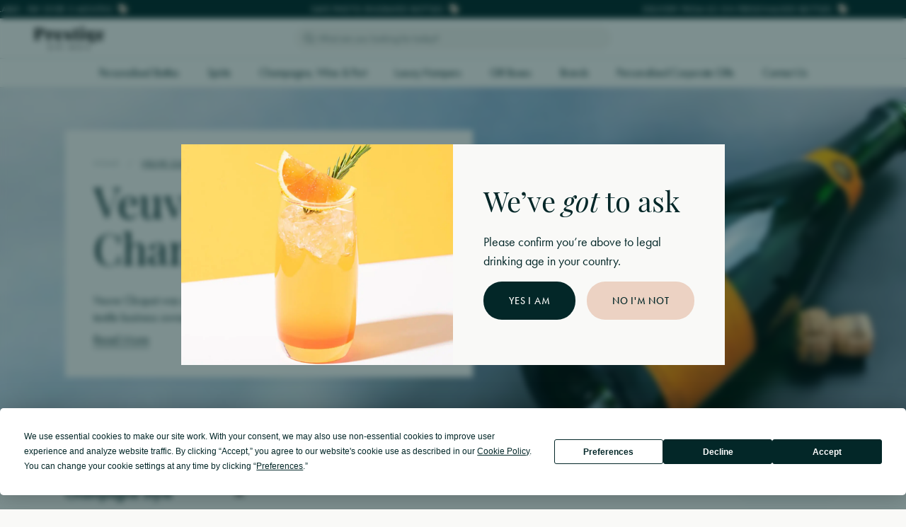

--- FILE ---
content_type: text/html; charset=UTF-8
request_url: https://prestigedrinks.com/veuve-clicquot
body_size: 58499
content:
<!DOCTYPE html>
<html class="no-js" lang="en">

	<head>

         <meta charset="utf-8">
         <meta http-equiv="x-ua-compatible" content="ie=edge">
         <meta name="viewport" content="width=device-width, initial-scale=1, shrink-to-fit=no">

									<link rel="preload" href="/dist/fonts/LucidaCalligraphy-Italic.woff2" as="font" crossorigin>
					<link rel="preload" href="/dist/fonts/LucidaHandwriting-Italic.woff2" as="font" crossorigin>
					<link rel="preload" href="/dist/fonts/Verdana.woff2" as="font" crossorigin>
					<link rel="preload" href="/dist/fonts/SegoePrint.woff2" as="font" crossorigin>
				
				
					<link rel="stylesheet" href="https://prestigedrinks.com/dist/css/app-660a3ebf68.css">
		
		<style>
			[x-cloak] { display: none; }
		</style>

				<link rel="shortcut icon" href="/dist/images/favicon/favicon.ico">
<link rel="icon" type="image/png" sizes="16x16" href="/dist/images/favicon/favicon-16x16.png">
<link rel="icon" type="image/png" sizes="32x32" href="/dist/images/favicon/favicon-32x32.png">
<link rel="icon" type="image/png" sizes="48x48" href="/dist/images/favicon/favicon-48x48.png">
<link rel="manifest" href="/dist/images/favicon/manifest.json">
<meta name="mobile-web-app-capable" content="yes">
<meta name="theme-color" content="#fff">
<meta name="application-name" content="craftcms-tailwind">
<link rel="apple-touch-icon" sizes="57x57" href="/dist/images/favicon/apple-touch-icon-57x57.png">
<link rel="apple-touch-icon" sizes="60x60" href="/dist/images/favicon/apple-touch-icon-60x60.png">
<link rel="apple-touch-icon" sizes="72x72" href="/dist/images/favicon/apple-touch-icon-72x72.png">
<link rel="apple-touch-icon" sizes="76x76" href="/dist/images/favicon/apple-touch-icon-76x76.png">
<link rel="apple-touch-icon" sizes="114x114" href="/dist/images/favicon/apple-touch-icon-114x114.png">
<link rel="apple-touch-icon" sizes="120x120" href="/dist/images/favicon/apple-touch-icon-120x120.png">
<link rel="apple-touch-icon" sizes="144x144" href="/dist/images/favicon/apple-touch-icon-144x144.png">
<link rel="apple-touch-icon" sizes="152x152" href="/dist/images/favicon/apple-touch-icon-152x152.png">
<link rel="apple-touch-icon" sizes="167x167" href="/dist/images/favicon/apple-touch-icon-167x167.png">
<link rel="apple-touch-icon" sizes="180x180" href="/dist/images/favicon/apple-touch-icon-180x180.png">
<link rel="apple-touch-icon" sizes="1024x1024" href="/dist/images/favicon/apple-touch-icon-1024x1024.png">
<meta name="apple-mobile-web-app-capable" content="yes">
<meta name="apple-mobile-web-app-status-bar-style" content="black-translucent">
<meta name="apple-mobile-web-app-title" content="craftcms-tailwind">
<meta name="msapplication-TileColor" content="#FFF">
<meta name="msapplication-TileImage" content="/dist/images/favicon/mstile-144x144.png">
<meta name="msapplication-config" content="/dist/images/favicon/browserconfig.xml">

		<link rel="stylesheet" href="https://use.typekit.net/ajw6qgf.css">
		<script src="https://kit.fontawesome.com/3cd0f5d7cc.js" crossorigin="anonymous"></script>

	<title>Veuve Clicquot Gifts &amp; Engraved Personalised Bottles | Prestige Drinks</title>
<script>window.dataLayer = window.dataLayer || [];
function gtag(){dataLayer.push(arguments)};
gtag('js', new Date());
gtag('config', 'G-MDEGVZEN3Z', {'send_page_view': true,'anonymize_ip': false,'link_attribution': false,'allow_display_features': false});
</script><meta name="generator" content="SEOmatic">
<meta name="description" content="In 1972 the champagne house created the Veuve Clicquot La Grande Dame prestige cuvee to celebrate the history and the influence that she had on their…">
<meta name="referrer" content="no-referrer-when-downgrade">
<meta name="robots" content="all">
<meta content="en_GB" property="og:locale">
<meta content="Prestige Drinks" property="og:site_name">
<meta content="website" property="og:type">
<meta content="https://prestigedrinks.com/veuve-clicquot" property="og:url">
<meta content="Veuve Clicquot Gifts &amp; Engraved Personalised Bottles" property="og:title">
<meta content="In 1972 the champagne house created the Veuve Clicquot La Grande Dame prestige cuvee to celebrate the history and the influence that she had on their…" property="og:description">
<meta content="https://prestige-drinks.transforms.svdcdn.com/production/uploads/brands/veuve-clicquot.png?w=1200&amp;h=630&amp;q=82&amp;auto=format&amp;fit=crop&amp;dm=1605291175&amp;s=8da2cea4ae247b65f23a4c5531ab2a91" property="og:image">
<meta content="1200" property="og:image:width">
<meta content="630" property="og:image:height">
<meta content="https://www.instagram.com/prestigedrinks/" property="og:see_also">
<meta name="twitter:card" content="summary_large_image">
<meta name="twitter:creator" content="@">
<meta name="twitter:title" content="Veuve Clicquot Gifts &amp; Engraved Personalised Bottles">
<meta name="twitter:description" content="In 1972 the champagne house created the Veuve Clicquot La Grande Dame prestige cuvee to celebrate the history and the influence that she had on their…">
<meta name="twitter:image" content="https://prestige-drinks.transforms.svdcdn.com/production/uploads/brands/veuve-clicquot.png?w=1200&amp;h=630&amp;q=82&amp;auto=format&amp;fit=crop&amp;dm=1605291175&amp;s=8da2cea4ae247b65f23a4c5531ab2a91">
<meta name="twitter:image:width" content="1200">
<meta name="twitter:image:height" content="630">
<meta name="google-site-verification" content="BQyuFr1rovMP7mk57BFDHnqzz7CSJwJwKxPWQ-HkIGg">
<link href="https://prestigedrinks.com/veuve-clicquot" rel="canonical">
<link href="https://prestigedrinks.com" rel="home">
<link type="text/plain" href="https://prestigedrinks.com/humans.txt" rel="author"></head>

	<body><script async src="https://www.googletagmanager.com/gtag/js?id=G-MDEGVZEN3Z"></script>


		<div id="component-zdxfok" class="sprig-component" data-hx-target="this" data-hx-include="this" data-hx-trigger="load" data-hx-get="https://prestigedrinks.com/index.php/actions/sprig-core/components/render" data-hx-vals="{&quot;sprig:siteId&quot;:&quot;233305d0316e8686674a954e72750a0e0cbb89dde7bc569692299ca1cde3fabd1&quot;,&quot;sprig:id&quot;:&quot;c449db8464f553e8cf9be8b0ee06a3416264420a77e264432648a7472f6604f9component-zdxfok&quot;,&quot;sprig:component&quot;:&quot;21767b4fdd4634c0d59cea2ed369a516f386ed8748ee41d82735b9c10c1e7285&quot;,&quot;sprig:template&quot;:&quot;9332cac951cc609873c6dd2cdaa7a18906f0542decdf786b8ff531e0f6b7560d_components-sprig\/init&quot;}" s-trigger="load"></div>

		
	
    
    
                        
    
    
	
				
    
<div 
    x-data="{ 
        visible: false,
        closeModal(id) {
 
            this.visible = false;

            
        },
    }" 
    x-init="$watch('visible', function(value) { if (value != false) { document.body.classList.add('overflow-hidden') } else { document.body.classList.remove('overflow-hidden') } })"
    x-on:keydown.escape.window=closeModal(&#039;signIn&#039;)
    x-cloak
    @component-modal.window="visible = false; if ($event.detail.visible == 'signIn') visible = 'signIn'"
    class="fixed top-0 left-0 w-screen h-screen  flex justify-center items-center opacity-0 pointer-events-none"
    x-bind:class="{
        'opacity-0 pointer-events-none transition-all duration-300 z-hidden' : visible != 'signIn',
        'opacity-100 pointer-events-auto z-modal' : visible == 'signIn'
    }"
>

    <div 
        class="absolute top-0 left-0 w-full h-full z-10 duration-300 transition-all blur--lg bg-gray-700 bg-opacity-50"
        x-on:click.prevent=closeModal(&#039;signIn&#039;)
        x-bind:class="{ 
            'blur--lg' : visible == 'signIn', 
            'blur--none' : visible != 'signIn', 
        }"
    >
    </div>

    <div 
        class="relative z-20 w-11/12 max-w-xl flex items-center justify-center transition opacity-0 -top-14 | lg:top-0"
        x-bind:class="{ 
            'opacity-100' : visible == 'signIn', 
            'opacity-0' : visible != 'signIn', 
        }"
    >

        <div class="w-full relative">

                            <a 
                    href="#"
                    x-on:click.prevent="closeModal('signIn')"
                    class="absolute top-0 right-0 z-20 flex justify-center items-center w-10 h-10 | lg:w-14 lg:h-14"
                >
                                            <svg class="w-5 h-5" xmlns="http://www.w3.org/2000/svg" viewBox="0 0 384 512"><!--! Font Awesome Pro 6.4.0 by @fontawesome - https://fontawesome.com License - https://fontawesome.com/license (Commercial License) Copyright 2023 Fonticons, Inc.--><path d="M324.5 411.1c6.2 6.2 16.4 6.2 22.6 0s6.2-16.4 0-22.6L214.6 256l132.5-132.5c6.2-6.2 6.2-16.4 0-22.6s-16.4-6.2-22.6 0L192 233.4 59.5 100.9c-6.2-6.2-16.4-6.2-22.6 0s-6.2 16.4 0 22.6L169.4 256 36.9 388.5c-6.2 6.2-6.2 16.4 0 22.6s16.4 6.2 22.6 0L192 278.6l132.5 132.5z"/></svg>
                                    </a>
            
                
        <div class="w-full flex bg-gray-300 relative px-6 py-8 | lg:p-12">

            <div class="w-full flex flex-col items-start space-y-2 | lg:space-y-4">

                




<h2 
    class="
        heading
        text-2xl | md:text-2xl | lg:text-3xl | 4xl:text-4xl 
        font-serif-primary 
        text-primary-600
        leading-tighter
        text-center w-full
    " 
        
>
    Welcome back!
</h2>

                <div class="w-full max-w-xs mx-auto text-center">
                
                    




<div class="-mb-4">
    <p class="leading-snug | lg:leading-normal text-base lg:text-md text-primary-600 mb-4">Login to view and track your orders</p>
</div>
                </div>

                <form method="post" accept-charset="UTF-8" class="w-full space-y-4 | lg:space-y-6">

    <span id="blitz-inject-1" class=" blitz-inject" data-blitz-id="1" data-blitz-uri="https://prestigedrinks.com/actions/blitz/csrf/json" data-blitz-params="" data-blitz-property="input"></span>
    <input type="hidden" name="action" value="users/login"> 
    <input type="hidden" name="redirect" value="9be2b232eacee175f11fcee7adcdb50d56d35954ec31e4516394e9998cb51a2fuser">
    
    

<div class="w-full space-y-4 | lg:space-y-6">

                           
      <div class="w-full flex space-x-4">

         
            

<div class="w-full relative">

         


<label for="signIn" class="block font-light mb-1 | lg:mb-2">
   Email
         <span class="text-primary-500 ml-px">*</span>
   </label>
   
   
   
   
   
   
      
   
   <input
      type="text"
      name="loginName"
      id="signIn"
      class="
      transition
      appearance-none
      block
      w-full
      rounded-full
      shadow-none
      leading-tight
      ring-opacity-0
      placeholder-opacity-100
      focus:outline-none
      focus:ring-opacity-10
    py-3 text-base ring-4 | lg:py-4 | focus:ring-4 pl-4 pr-4 | lg:pl-8 lg:pr-8 border-none bg-gray-600 text-primary-600 ring-primary-600 placeholder-primary-400 | focus:ring-gray-900"
      placeholder="Enter your email address"
      
      
      required
      
   >

   
</div>
         
         
      </div>

                           
      <div class="w-full flex space-x-4">

         
            

<div class="w-full relative">

         


<label for="signIn" class="block font-light mb-1 | lg:mb-2">
   Password
         <span class="text-primary-500 ml-px">*</span>
   </label>
   
   
   
   
   
   
      
   
   <input
      type="password"
      name="password"
      id="signIn"
      class="
      transition
      appearance-none
      block
      w-full
      rounded-full
      shadow-none
      leading-tight
      ring-opacity-0
      placeholder-opacity-100
      focus:outline-none
      focus:ring-opacity-10
    py-3 text-base ring-4 | lg:py-4 | focus:ring-4 pl-4 pr-4 | lg:pl-8 lg:pr-8 border-none bg-gray-600 text-primary-600 ring-primary-600 placeholder-primary-400 | focus:ring-gray-900"
      placeholder="Enter your password"
      
      
      required
      
   >

   
</div>
         
         
      </div>

   
</div>
    <div class="flex justify-between">

        

    <div class="flex flex-col items-start space-y-1">
        
                    
            <label for="rememberMe" class="flex items-center cursor-pointer space-x-2">
                
                <input 
                    type="checkbox" 
                    name="rememberMe"
                    id="rememberMe" 
                    value="1" 
                    checked
                    
                    class="form-checkbox rounded bg-gray-600 border border-solid border-primary-600 text-primary-600 h-4 w-4 | focus:outline-none focus:ring-gray-600 "
                >

                <span class="text-sm leading-tight | lg:text-base">
                    
                    Remember me

                    
                </span>

            </label>

        
    </div>


        <div class="">
            <a href="#" class="link link--visible text-sm | lg:text-base" x-on:click.prevent="$dispatch('component-modal', { visible: 'forgotPassword' });">
                Forgot password?
            </a>
        </div>

    </div>

    



<button
     
    class="text-gray-300 bg-primary-600 ring-secondary-700 | lg:hover:bg-secondary-600 lg:hover:text-primary-600 py-3.5 px-4 text-sm ring-4 | md:px-5 md:py-3.5 | lg:py-5 lg:px-9 
    button
    transition
    inline-flex
    items-center
    justify-center
    relative
    rounded-full
    font-sans-primary    
    font-medium
    uppercase
    tracking-wider
    leading-none
    shadow-none
    group
    ring-opacity-0
    focus:outline-none
    focus:ring-opacity-10
 w-full"
    
    id=signIn
>

    
    <div >
        Login
    </div>

</button>
</form>
                <div class="w-full text-center">

                    




<div class="-mb-4">
    <p class="leading-snug | lg:leading-normal text-base lg:text-md text-primary-600 mb-4">
                Don’t have an account? 
                <a href="#" class="font-semibold underline text-primary-600 hover:text-primary-400" x-on:click.prevent="$dispatch('component-modal', { visible: 'signUp' });">
                    Register here
                </a>
            </p>
        
</div>
                </div>

            </div>

        </div>

    
        </div>

    </div>

</div>    
<div 
    x-data="{ 
        visible: false,
        closeModal(id) {
 
            this.visible = false;

            
        },
    }" 
    x-init="$watch('visible', function(value) { if (value != false) { document.body.classList.add('overflow-hidden') } else { document.body.classList.remove('overflow-hidden') } })"
    x-on:keydown.escape.window=closeModal(&#039;signUp&#039;)
    x-cloak
    @component-modal.window="visible = false; if ($event.detail.visible == 'signUp') visible = 'signUp'"
    class="fixed top-0 left-0 w-screen h-screen  flex justify-center items-center opacity-0 pointer-events-none"
    x-bind:class="{
        'opacity-0 pointer-events-none transition-all duration-300 z-hidden' : visible != 'signUp',
        'opacity-100 pointer-events-auto z-modal' : visible == 'signUp'
    }"
>

    <div 
        class="absolute top-0 left-0 w-full h-full z-10 duration-300 transition-all blur--lg bg-gray-700 bg-opacity-50"
        x-on:click.prevent=closeModal(&#039;signUp&#039;)
        x-bind:class="{ 
            'blur--lg' : visible == 'signUp', 
            'blur--none' : visible != 'signUp', 
        }"
    >
    </div>

    <div 
        class="relative z-20 w-11/12 max-w-xl flex items-center justify-center transition opacity-0 -top-14 | lg:top-0"
        x-bind:class="{ 
            'opacity-100' : visible == 'signUp', 
            'opacity-0' : visible != 'signUp', 
        }"
    >

        <div class="w-full relative">

                            <a 
                    href="#"
                    x-on:click.prevent="closeModal('signUp')"
                    class="absolute top-0 right-0 z-20 flex justify-center items-center w-10 h-10 | lg:w-14 lg:h-14"
                >
                                            <svg class="w-5 h-5" xmlns="http://www.w3.org/2000/svg" viewBox="0 0 384 512"><!--! Font Awesome Pro 6.4.0 by @fontawesome - https://fontawesome.com License - https://fontawesome.com/license (Commercial License) Copyright 2023 Fonticons, Inc.--><path d="M324.5 411.1c6.2 6.2 16.4 6.2 22.6 0s6.2-16.4 0-22.6L214.6 256l132.5-132.5c6.2-6.2 6.2-16.4 0-22.6s-16.4-6.2-22.6 0L192 233.4 59.5 100.9c-6.2-6.2-16.4-6.2-22.6 0s-6.2 16.4 0 22.6L169.4 256 36.9 388.5c-6.2 6.2-6.2 16.4 0 22.6s16.4 6.2 22.6 0L192 278.6l132.5 132.5z"/></svg>
                                    </a>
            
                
        <div class="w-full flex bg-gray-300 relative px-6 py-8 | lg:p-12">

            <div class="w-full flex flex-col items-start space-y-2 | lg:space-y-4">

                




<h2 
    class="
        heading
        text-2xl | md:text-2xl | lg:text-3xl | 4xl:text-4xl 
        font-serif-primary 
        text-primary-600
        leading-tighter
        text-center w-full
    " 
        
>
    Sign up
</h2>

                <div class="w-full max-w-xs mx-auto text-center">
                
                    




<div class="-mb-4">
    <p class="leading-snug | lg:leading-normal text-base lg:text-md text-primary-600 mb-4">Register to create an account</p>
</div>
                </div>

                <form method="post" accept-charset="UTF-8" class="w-full space-y-4 | lg:space-y-6">

    <span id="blitz-inject-2" class=" blitz-inject" data-blitz-id="2" data-blitz-uri="https://prestigedrinks.com/actions/blitz/csrf/json" data-blitz-params="" data-blitz-property="input"></span>
    <input type="hidden" name="action" value="users/save-user">
    <input type="hidden" name="redirect" value="9be2b232eacee175f11fcee7adcdb50d56d35954ec31e4516394e9998cb51a2fuser">
    
    

<div class="w-full space-y-4 | lg:space-y-6">

                           
      <div class="w-full flex space-x-4">

         
            

<div class="w-full relative">

         


<label for="signUp" class="block font-light mb-1 | lg:mb-2">
   Email
         <span class="text-primary-500 ml-px">*</span>
   </label>
   
   
   
   
   
   
      
   
   <input
      type="text"
      name="email"
      id="signUp"
      class="
      transition
      appearance-none
      block
      w-full
      rounded-full
      shadow-none
      leading-tight
      ring-opacity-0
      placeholder-opacity-100
      focus:outline-none
      focus:ring-opacity-10
    py-3 text-base ring-4 | lg:py-4 | focus:ring-4 pl-4 pr-4 | lg:pl-8 lg:pr-8 border-none bg-gray-600 text-primary-600 ring-primary-600 placeholder-primary-400 | focus:ring-gray-900"
      placeholder="Enter your email address"
      
      
      required
      
   >

   
</div>
         
         
      </div>

                           
      <div class="w-full flex space-x-4">

         
            

<div class="w-full relative">

         


<label for="signUp" class="block font-light mb-1 | lg:mb-2">
   Password
         <span class="text-primary-500 ml-px">*</span>
   </label>
   
   
   
   
   
   
      
   
   <input
      type="password"
      name="password"
      id="signUp"
      class="
      transition
      appearance-none
      block
      w-full
      rounded-full
      shadow-none
      leading-tight
      ring-opacity-0
      placeholder-opacity-100
      focus:outline-none
      focus:ring-opacity-10
    py-3 text-base ring-4 | lg:py-4 | focus:ring-4 pl-4 pr-4 | lg:pl-8 lg:pr-8 border-none bg-gray-600 text-primary-600 ring-primary-600 placeholder-primary-400 | focus:ring-gray-900"
      placeholder="Enter your password"
      
      
      required
      
   >

   
      <div class="w-full text-primary-400 mt-2">
         Must be at least 8 characters
      </div>

   
</div>
         
         
      </div>

   
</div>
    



<button
     
    class="text-gray-300 bg-primary-600 ring-secondary-700 | lg:hover:bg-secondary-600 lg:hover:text-primary-600 py-3.5 px-4 text-sm ring-4 | md:px-5 md:py-3.5 | lg:py-5 lg:px-9 
    button
    transition
    inline-flex
    items-center
    justify-center
    relative
    rounded-full
    font-sans-primary    
    font-medium
    uppercase
    tracking-wider
    leading-none
    shadow-none
    group
    ring-opacity-0
    focus:outline-none
    focus:ring-opacity-10
 w-full"
    
    id=signUp
>

    
    <div >
        Register
    </div>

</button>
</form>
                <div class="w-full text-center">

                    




<div class="-mb-4">
    <p class="leading-snug | lg:leading-normal text-base lg:text-md text-primary-600 mb-4">
                Already have an account? 
                <a href="#" class="font-semibold underline text-primary-600 hover:text-primary-400" x-on:click.prevent="$dispatch('component-modal', { visible: 'signIn' });">
                    Sign in
                </a>
            </p>
        
</div>
                </div>

            </div>

        </div>

    
        </div>

    </div>

</div>    
<div 
    x-data="{ 
        visible: false,
        closeModal(id) {
 
            this.visible = false;

            
        },
    }" 
    x-init="$watch('visible', function(value) { if (value != false) { document.body.classList.add('overflow-hidden') } else { document.body.classList.remove('overflow-hidden') } })"
    x-on:keydown.escape.window=closeModal(&#039;forgotPassword&#039;)
    x-cloak
    @component-modal.window="visible = false; if ($event.detail.visible == 'forgotPassword') visible = 'forgotPassword'"
    class="fixed top-0 left-0 w-screen h-screen  flex justify-center items-center opacity-0 pointer-events-none"
    x-bind:class="{
        'opacity-0 pointer-events-none transition-all duration-300 z-hidden' : visible != 'forgotPassword',
        'opacity-100 pointer-events-auto z-modal' : visible == 'forgotPassword'
    }"
>

    <div 
        class="absolute top-0 left-0 w-full h-full z-10 duration-300 transition-all blur--lg bg-gray-700 bg-opacity-50"
        x-on:click.prevent=closeModal(&#039;forgotPassword&#039;)
        x-bind:class="{ 
            'blur--lg' : visible == 'forgotPassword', 
            'blur--none' : visible != 'forgotPassword', 
        }"
    >
    </div>

    <div 
        class="relative z-20 w-11/12 max-w-xl flex items-center justify-center transition opacity-0 -top-14 | lg:top-0"
        x-bind:class="{ 
            'opacity-100' : visible == 'forgotPassword', 
            'opacity-0' : visible != 'forgotPassword', 
        }"
    >

        <div class="w-full relative">

                            <a 
                    href="#"
                    x-on:click.prevent="closeModal('forgotPassword')"
                    class="absolute top-0 right-0 z-20 flex justify-center items-center w-10 h-10 | lg:w-14 lg:h-14"
                >
                                            <svg class="w-5 h-5" xmlns="http://www.w3.org/2000/svg" viewBox="0 0 384 512"><!--! Font Awesome Pro 6.4.0 by @fontawesome - https://fontawesome.com License - https://fontawesome.com/license (Commercial License) Copyright 2023 Fonticons, Inc.--><path d="M324.5 411.1c6.2 6.2 16.4 6.2 22.6 0s6.2-16.4 0-22.6L214.6 256l132.5-132.5c6.2-6.2 6.2-16.4 0-22.6s-16.4-6.2-22.6 0L192 233.4 59.5 100.9c-6.2-6.2-16.4-6.2-22.6 0s-6.2 16.4 0 22.6L169.4 256 36.9 388.5c-6.2 6.2-6.2 16.4 0 22.6s16.4 6.2 22.6 0L192 278.6l132.5 132.5z"/></svg>
                                    </a>
            
                
        <div class="w-full flex bg-gray-300 relative px-6 py-8 | lg:p-12">

            <div class="w-full flex flex-col items-start space-y-2 | lg:space-y-4">

                




<h2 
    class="
        heading
        text-2xl | md:text-2xl | lg:text-3xl | 4xl:text-4xl 
        font-serif-primary 
        text-primary-600
        leading-tighter
        text-center w-full
    " 
        
>
    Forgot your password?
</h2>

                <div class="w-full max-w-xs mx-auto text-center">
                
                    




<div class="-mb-4">
    <p class="leading-snug | lg:leading-normal text-base lg:text-md text-primary-600 mb-4">Enter your email address below and we’ll send you a link to reset your password.</p>
</div>
                </div>

                <form method="post" accept-charset="UTF-8" class="w-full space-y-4 | lg:space-y-6">

    <span id="blitz-inject-3" class=" blitz-inject" data-blitz-id="3" data-blitz-uri="https://prestigedrinks.com/actions/blitz/csrf/json" data-blitz-params="" data-blitz-property="input"></span>
    <input type="hidden" name="action" value="users/forgot-password">
    
    

<div class="w-full space-y-4 | lg:space-y-6">

                           
      <div class="w-full flex space-x-4">

         
            

<div class="w-full relative">

         


<label for="forgotPassword" class="block font-light mb-1 | lg:mb-2">
   Email
         <span class="text-primary-500 ml-px">*</span>
   </label>
   
   
   
   
   
   
      
   
   <input
      type="text"
      name="loginName"
      id="forgotPassword"
      class="
      transition
      appearance-none
      block
      w-full
      rounded-full
      shadow-none
      leading-tight
      ring-opacity-0
      placeholder-opacity-100
      focus:outline-none
      focus:ring-opacity-10
    py-3 text-base ring-4 | lg:py-4 | focus:ring-4 pl-4 pr-4 | lg:pl-8 lg:pr-8 border-none bg-gray-600 text-primary-600 ring-primary-600 placeholder-primary-400 | focus:ring-gray-900"
      placeholder="Enter your email address"
      
      
      required
      
   >

   
</div>
         
         
      </div>

   
</div>    

    



<button
     
    class="text-gray-300 bg-primary-600 ring-secondary-700 | lg:hover:bg-secondary-600 lg:hover:text-primary-600 py-3.5 px-4 text-sm ring-4 | md:px-5 md:py-3.5 | lg:py-5 lg:px-9 
    button
    transition
    inline-flex
    items-center
    justify-center
    relative
    rounded-full
    font-sans-primary    
    font-medium
    uppercase
    tracking-wider
    leading-none
    shadow-none
    group
    ring-opacity-0
    focus:outline-none
    focus:ring-opacity-10
 w-full"
    
    id=forgotPassword
>

    
    <div >
        Reset Password
    </div>

</button>
</form>
                <div class="w-full text-center">

                    




<div class="-mb-4">
    <p class="leading-snug | lg:leading-normal text-base lg:text-md text-primary-600 mb-4">
                Remember your password?
                <a href="#" class="font-semibold underline text-primary-600 hover:text-primary-400" x-on:click.prevent="$dispatch('component-modal', { visible: 'signIn' });">
                    Sign in
                </a>
            </p>
        
</div>
                </div>

            </div>

        </div>

    
        </div>

    </div>

</div>
        
<div 
    class="fixed bottom-0 left-0 w-full z-loader opacity-0 pointer-events-none"
    @component-loader.window="visible = false; if ($event.detail.visible == true) visible = true"
    x-data="{ visible: false }" 
    x-on:keydown.escape.window="visible = false"
    x-cloak
    x-bind:class="{
        'opacity-0 pointer-events-none transition-all duration-300' : !visible,
        'opacity-100 pointer-events-auto' : visible,
    }"
>

    <div class="inline-flex items-center space-x-3 m-6 px-6 py-3 transition tracking-wider bg-primary-600 z-50 rounded-full text-white">

                    <svg class="w-5 h-5 fill-current animate-spin" xmlns="http://www.w3.org/2000/svg" viewBox="0 0 512 512"><!--! Font Awesome Pro 6.4.0 by @fontawesome - https://fontawesome.com License - https://fontawesome.com/license (Commercial License) Copyright 2023 Fonticons, Inc.--><path d="M272 16v96c0 8.8-7.2 16-16 16s-16-7.2-16-16V16c0-8.8 7.2-16 16-16s16 7.2 16 16zm0 384v96c0 8.8-7.2 16-16 16s-16-7.2-16-16v-96c0-8.8 7.2-16 16-16s16 7.2 16 16zM0 256c0-8.8 7.2-16 16-16h96c8.8 0 16 7.2 16 16s-7.2 16-16 16H16c-8.8 0-16-7.2-16-16zm400-16h96c8.8 0 16 7.2 16 16s-7.2 16-16 16h-96c-8.8 0-16-7.2-16-16s7.2-16 16-16zm37-165c6.2 6.2 6.2 16.4 0 22.6l-67.9 67.9c-6.2 6.2-16.4 6.2-22.6 0s-6.2-16.4 0-22.6L414.4 75c6.2-6.2 16.4-6.2 22.6 0zM165.5 369.1L97.6 437c-6.2 6.2-16.4 6.2-22.6 0s-6.2-16.4 0-22.6l67.9-67.9c6.2-6.2 16.4-6.2 22.6 0s6.2 16.4 0 22.6zM75 75c6.2-6.2 16.4-6.2 22.6 0l67.9 67.9c6.2 6.2 6.2 16.4 0 22.6s-16.4 6.2-22.6 0L75 97.6c-6.2-6.2-6.2-16.4 0-22.6zm294.1 271.5l67.9 67.9c6.2 6.2 6.2 16.4 0 22.6s-16.4 6.2-22.6 0l-67.9-67.9c-6.2-6.2-6.2-16.4 0-22.6s16.4-6.2 22.6 0z"/></svg>
                
        <div class="font-serif-primary text-md leading-tight mb-1">
            Loading...
        </div>

    </div>

</div>
    <div 
        x-data="global" 
        x-init="

                    
            $watch('mobileMenu', function(value) { 
                if (value != false) { 
                    document.body.classList.add('overflow-hidden') 
                } else { 
                    document.body.classList.remove('overflow-hidden') 
                } 
            });
            
            searchResults();
            
            $nextTick(() => {

                                    if (!ageRestriction) { 
                        
                        $dispatch('component-modal', { visible: 'ageRestriction' }); 



                    }
                
                
                
                
                                
            });

        "
        x-on:scroll.window="
            scrollDirection = (scrollPosition < window.pageYOffset) ? 'down' : 'up';
            scrollPosition = window.pageYOffset;
            header = (scrollPosition > 100) ? false : true;
            megaMenu = false;
            search = false;
            headerMenu = true;
        "
    >

        
    
<div 
    x-data="{ 
        visible: false,
        closeModal(id) {
 
            this.visible = false;

            
        },
    }" 
    x-init="$watch('visible', function(value) { if (value != false) { document.body.classList.add('overflow-hidden') } else { document.body.classList.remove('overflow-hidden') } })"
    
    x-cloak
    @component-modal.window="visible = false; if ($event.detail.visible == 'ageRestriction') visible = 'ageRestriction'"
    class="fixed top-0 left-0 w-screen h-screen  flex justify-center items-center opacity-0 pointer-events-none"
    x-bind:class="{
        'opacity-0 pointer-events-none transition-all duration-300 z-hidden' : visible != 'ageRestriction',
        'opacity-100 pointer-events-auto z-modal' : visible == 'ageRestriction'
    }"
>

    <div 
        class="absolute top-0 left-0 w-full h-full z-10 duration-300 transition-all blur--lg bg-primary-600 bg-opacity-50"
        
        x-bind:class="{ 
            'blur--lg' : visible == 'ageRestriction', 
            'blur--none' : visible != 'ageRestriction', 
        }"
    >
    </div>

    <div 
        class="relative z-20 w-11/12 max-w-3xl flex items-center justify-center transition opacity-0 -top-14 | lg:top-0"
        x-bind:class="{ 
            'opacity-100' : visible == 'ageRestriction', 
            'opacity-0' : visible != 'ageRestriction', 
        }"
    >

        <div class="w-full relative">

            
                    
            <div class="w-full flex flex-wrap bg-gray-300">

                
                    <div class="relative w-full h-40 | lg:h-auto lg:w-6/12">            
                        <img src="https://prestige-drinks.transforms.svdcdn.com/production/uploads/staging-import/Age-Gate-Image.jpg?w=1100&amp;h=1100&amp;auto=compress%2Cformat&amp;fit=crop&amp;dm=1699980784&amp;s=a32d61f0caff7bf17374c38bd4e14ba2" alt="" class="absolute inset-0 w-full h-full object-cover object-center">
                    </div>

                

                <div class="inline-flex items-center justify-center w-full p-8 | lg:py-16 lg:w-6/12">
                
                    <div class="inline-flex flex-col items-start space-y-4">

                        




<h2 
    class="
        heading
        text-2xl | md:text-2xl | lg:text-3xl | 4xl:text-4xl 
        font-serif-primary 
        text-primary-600
        leading-tighter
        max-w-lg
    " 
        
>
    <p>We’ve <em>got</em> to ask</p>
</h2>


                        <div class="max-w-1xs">
                            




<div class="-mb-4">
    <p class="leading-snug | lg:leading-normal text-base lg:text-md text-primary-600 mb-4">Please confirm you’re above to legal drinking age in your country.</p>
</div>                        </div>


                        <div class="flex flex-col items-start space-y-3 w-full | lg:w-auto lg:flex-row lg:space-y-0 lg:space-x-4">
                        
                            



<a
    href="#" 
    class="text-gray-300 bg-primary-600 ring-secondary-700 | lg:hover:bg-secondary-600 lg:hover:text-primary-600 py-3.5 px-4 text-sm ring-4 | md:px-5 md:py-3.5 | lg:py-5 lg:px-9 
    button
    transition
    inline-flex
    items-center
    justify-center
    relative
    rounded-full
    font-sans-primary    
    font-medium
    uppercase
    tracking-wider
    leading-none
    shadow-none
    group
    ring-opacity-0
    focus:outline-none
    focus:ring-opacity-10
 w-full | md:w-auto"
    
                                    x-on:click.prevent="
                                        localStorage.setItem('ageRestriction', 'true');
                                        visible = false;
                                    "
                                
    id=ageRestriction
>

    
    <div >
        Yes I am
    </div>

</a>
                            



<a
    href="/alcohol-facts" 
    class="text-primary-600 bg-secondary-600 ring-secondary-600 | lg:hover:bg-primary-800 lg:hover:text-gray-300 py-3.5 px-4 text-sm ring-4 | md:px-5 md:py-3.5 | lg:py-5 lg:px-9 
    button
    transition
    inline-flex
    items-center
    justify-center
    relative
    rounded-full
    font-sans-primary    
    font-medium
    uppercase
    tracking-wider
    leading-none
    shadow-none
    group
    ring-opacity-0
    focus:outline-none
    focus:ring-opacity-10
 w-full | md:w-auto"
    
    id=ageRestriction
>

    
    <div >
        No I'm not
    </div>

</a>
                        </div>

                    </div>

                </div>

            </div>

        
        </div>

    </div>

</div>

        <div class="w-ful h-24 -mb-2 | lg:mb-0 lg:h-30">
</div>

<div class="fixed top-0 left-0 z-header w-full">
    

<div 
    class="w-full" 
    x-data="promotions" 
    x-init="carousel('promotions-fixed-top')"
>

    <div class="w-full bg-primary-600 p-1 || swiper js-carousel-promotions-fixed-top">

        <div class="ease-linear || swiper-wrapper">

            
                                
                    <div class="inline-flex justify-center items-center space-x-2 text-gray-300 uppercase text-xs tracking-wider || swiper-slide">
                        <span>
                            SAVE Photo Engraved Bottles
                        </span>
                                                    <svg class="w-4 h-3.5 fill-current text-secondary-600" width="11" height="11" xmlns="http://www.w3.org/2000/svg" viewBox="0 0 11 11" fill="none">
  <path d="M0 1.375V4.89062C0 5.28906 0.140625 5.66406 0.421875 5.94531L4.54688 10.0703C5.13281 10.6562 6.09375 10.6562 6.67969 10.0703L9.79688 6.95312C10.3828 6.36719 10.3828 5.40625 9.79688 4.82031L5.67188 0.695312C5.39062 0.414062 5.01562 0.273438 4.61719 0.273438H1.125C0.492188 0.25 0 0.765625 0 1.375ZM2.625 3.625C2.20312 3.625 1.875 3.29688 1.875 2.875C1.875 2.47656 2.20312 2.125 2.625 2.125C3.02344 2.125 3.375 2.47656 3.375 2.875C3.375 3.29688 3.02344 3.625 2.625 3.625Z" fill="#ECD2C3"></path>
</svg>

                                            </div>

                                
                    <div class="inline-flex justify-center items-center space-x-2 text-gray-300 uppercase text-xs tracking-wider || swiper-slide">
                        <span>
                            Delivery from £2 on personalised bottles
                        </span>
                                                    <svg class="w-4 h-3.5 fill-current text-secondary-600" width="11" height="11" xmlns="http://www.w3.org/2000/svg" viewBox="0 0 11 11" fill="none">
  <path d="M0 1.375V4.89062C0 5.28906 0.140625 5.66406 0.421875 5.94531L4.54688 10.0703C5.13281 10.6562 6.09375 10.6562 6.67969 10.0703L9.79688 6.95312C10.3828 6.36719 10.3828 5.40625 9.79688 4.82031L5.67188 0.695312C5.39062 0.414062 5.01562 0.273438 4.61719 0.273438H1.125C0.492188 0.25 0 0.765625 0 1.375ZM2.625 3.625C2.20312 3.625 1.875 3.29688 1.875 2.875C1.875 2.47656 2.20312 2.125 2.625 2.125C3.02344 2.125 3.375 2.47656 3.375 2.875C3.375 3.29688 3.02344 3.625 2.625 3.625Z" fill="#ECD2C3"></path>
</svg>

                                            </div>

                                
                    <div class="inline-flex justify-center items-center space-x-2 text-gray-300 uppercase text-xs tracking-wider || swiper-slide">
                        <span>
                            Choose from thousands of bottles
                        </span>
                                                    <svg class="w-4 h-3.5 fill-current text-secondary-600" width="11" height="11" xmlns="http://www.w3.org/2000/svg" viewBox="0 0 11 11" fill="none">
  <path d="M0 1.375V4.89062C0 5.28906 0.140625 5.66406 0.421875 5.94531L4.54688 10.0703C5.13281 10.6562 6.09375 10.6562 6.67969 10.0703L9.79688 6.95312C10.3828 6.36719 10.3828 5.40625 9.79688 4.82031L5.67188 0.695312C5.39062 0.414062 5.01562 0.273438 4.61719 0.273438H1.125C0.492188 0.25 0 0.765625 0 1.375ZM2.625 3.625C2.20312 3.625 1.875 3.29688 1.875 2.875C1.875 2.47656 2.20312 2.125 2.625 2.125C3.02344 2.125 3.375 2.47656 3.375 2.875C3.375 3.29688 3.02344 3.625 2.625 3.625Z" fill="#ECD2C3"></path>
</svg>

                                            </div>

                                
                    <div class="inline-flex justify-center items-center space-x-2 text-gray-300 uppercase text-xs tracking-wider || swiper-slide">
                        <span>
                            Klarna now available - Pay over 3 months
                        </span>
                                                    <svg class="w-4 h-3.5 fill-current text-secondary-600" width="11" height="11" xmlns="http://www.w3.org/2000/svg" viewBox="0 0 11 11" fill="none">
  <path d="M0 1.375V4.89062C0 5.28906 0.140625 5.66406 0.421875 5.94531L4.54688 10.0703C5.13281 10.6562 6.09375 10.6562 6.67969 10.0703L9.79688 6.95312C10.3828 6.36719 10.3828 5.40625 9.79688 4.82031L5.67188 0.695312C5.39062 0.414062 5.01562 0.273438 4.61719 0.273438H1.125C0.492188 0.25 0 0.765625 0 1.375ZM2.625 3.625C2.20312 3.625 1.875 3.29688 1.875 2.875C1.875 2.47656 2.20312 2.125 2.625 2.125C3.02344 2.125 3.375 2.47656 3.375 2.875C3.375 3.29688 3.02344 3.625 2.625 3.625Z" fill="#ECD2C3"></path>
</svg>

                                            </div>

                
            
                                
                    <div class="inline-flex justify-center items-center space-x-2 text-gray-300 uppercase text-xs tracking-wider || swiper-slide">
                        <span>
                            SAVE Photo Engraved Bottles
                        </span>
                                                    <svg class="w-4 h-3.5 fill-current text-secondary-600" width="11" height="11" xmlns="http://www.w3.org/2000/svg" viewBox="0 0 11 11" fill="none">
  <path d="M0 1.375V4.89062C0 5.28906 0.140625 5.66406 0.421875 5.94531L4.54688 10.0703C5.13281 10.6562 6.09375 10.6562 6.67969 10.0703L9.79688 6.95312C10.3828 6.36719 10.3828 5.40625 9.79688 4.82031L5.67188 0.695312C5.39062 0.414062 5.01562 0.273438 4.61719 0.273438H1.125C0.492188 0.25 0 0.765625 0 1.375ZM2.625 3.625C2.20312 3.625 1.875 3.29688 1.875 2.875C1.875 2.47656 2.20312 2.125 2.625 2.125C3.02344 2.125 3.375 2.47656 3.375 2.875C3.375 3.29688 3.02344 3.625 2.625 3.625Z" fill="#ECD2C3"></path>
</svg>

                                            </div>

                                
                    <div class="inline-flex justify-center items-center space-x-2 text-gray-300 uppercase text-xs tracking-wider || swiper-slide">
                        <span>
                            Delivery from £2 on personalised bottles
                        </span>
                                                    <svg class="w-4 h-3.5 fill-current text-secondary-600" width="11" height="11" xmlns="http://www.w3.org/2000/svg" viewBox="0 0 11 11" fill="none">
  <path d="M0 1.375V4.89062C0 5.28906 0.140625 5.66406 0.421875 5.94531L4.54688 10.0703C5.13281 10.6562 6.09375 10.6562 6.67969 10.0703L9.79688 6.95312C10.3828 6.36719 10.3828 5.40625 9.79688 4.82031L5.67188 0.695312C5.39062 0.414062 5.01562 0.273438 4.61719 0.273438H1.125C0.492188 0.25 0 0.765625 0 1.375ZM2.625 3.625C2.20312 3.625 1.875 3.29688 1.875 2.875C1.875 2.47656 2.20312 2.125 2.625 2.125C3.02344 2.125 3.375 2.47656 3.375 2.875C3.375 3.29688 3.02344 3.625 2.625 3.625Z" fill="#ECD2C3"></path>
</svg>

                                            </div>

                                
                    <div class="inline-flex justify-center items-center space-x-2 text-gray-300 uppercase text-xs tracking-wider || swiper-slide">
                        <span>
                            Choose from thousands of bottles
                        </span>
                                                    <svg class="w-4 h-3.5 fill-current text-secondary-600" width="11" height="11" xmlns="http://www.w3.org/2000/svg" viewBox="0 0 11 11" fill="none">
  <path d="M0 1.375V4.89062C0 5.28906 0.140625 5.66406 0.421875 5.94531L4.54688 10.0703C5.13281 10.6562 6.09375 10.6562 6.67969 10.0703L9.79688 6.95312C10.3828 6.36719 10.3828 5.40625 9.79688 4.82031L5.67188 0.695312C5.39062 0.414062 5.01562 0.273438 4.61719 0.273438H1.125C0.492188 0.25 0 0.765625 0 1.375ZM2.625 3.625C2.20312 3.625 1.875 3.29688 1.875 2.875C1.875 2.47656 2.20312 2.125 2.625 2.125C3.02344 2.125 3.375 2.47656 3.375 2.875C3.375 3.29688 3.02344 3.625 2.625 3.625Z" fill="#ECD2C3"></path>
</svg>

                                            </div>

                                
                    <div class="inline-flex justify-center items-center space-x-2 text-gray-300 uppercase text-xs tracking-wider || swiper-slide">
                        <span>
                            Klarna now available - Pay over 3 months
                        </span>
                                                    <svg class="w-4 h-3.5 fill-current text-secondary-600" width="11" height="11" xmlns="http://www.w3.org/2000/svg" viewBox="0 0 11 11" fill="none">
  <path d="M0 1.375V4.89062C0 5.28906 0.140625 5.66406 0.421875 5.94531L4.54688 10.0703C5.13281 10.6562 6.09375 10.6562 6.67969 10.0703L9.79688 6.95312C10.3828 6.36719 10.3828 5.40625 9.79688 4.82031L5.67188 0.695312C5.39062 0.414062 5.01562 0.273438 4.61719 0.273438H1.125C0.492188 0.25 0 0.765625 0 1.375ZM2.625 3.625C2.20312 3.625 1.875 3.29688 1.875 2.875C1.875 2.47656 2.20312 2.125 2.625 2.125C3.02344 2.125 3.375 2.47656 3.375 2.875C3.375 3.29688 3.02344 3.625 2.625 3.625Z" fill="#ECD2C3"></path>
</svg>

                                            </div>

                
            
                                
                    <div class="inline-flex justify-center items-center space-x-2 text-gray-300 uppercase text-xs tracking-wider || swiper-slide">
                        <span>
                            SAVE Photo Engraved Bottles
                        </span>
                                                    <svg class="w-4 h-3.5 fill-current text-secondary-600" width="11" height="11" xmlns="http://www.w3.org/2000/svg" viewBox="0 0 11 11" fill="none">
  <path d="M0 1.375V4.89062C0 5.28906 0.140625 5.66406 0.421875 5.94531L4.54688 10.0703C5.13281 10.6562 6.09375 10.6562 6.67969 10.0703L9.79688 6.95312C10.3828 6.36719 10.3828 5.40625 9.79688 4.82031L5.67188 0.695312C5.39062 0.414062 5.01562 0.273438 4.61719 0.273438H1.125C0.492188 0.25 0 0.765625 0 1.375ZM2.625 3.625C2.20312 3.625 1.875 3.29688 1.875 2.875C1.875 2.47656 2.20312 2.125 2.625 2.125C3.02344 2.125 3.375 2.47656 3.375 2.875C3.375 3.29688 3.02344 3.625 2.625 3.625Z" fill="#ECD2C3"></path>
</svg>

                                            </div>

                                
                    <div class="inline-flex justify-center items-center space-x-2 text-gray-300 uppercase text-xs tracking-wider || swiper-slide">
                        <span>
                            Delivery from £2 on personalised bottles
                        </span>
                                                    <svg class="w-4 h-3.5 fill-current text-secondary-600" width="11" height="11" xmlns="http://www.w3.org/2000/svg" viewBox="0 0 11 11" fill="none">
  <path d="M0 1.375V4.89062C0 5.28906 0.140625 5.66406 0.421875 5.94531L4.54688 10.0703C5.13281 10.6562 6.09375 10.6562 6.67969 10.0703L9.79688 6.95312C10.3828 6.36719 10.3828 5.40625 9.79688 4.82031L5.67188 0.695312C5.39062 0.414062 5.01562 0.273438 4.61719 0.273438H1.125C0.492188 0.25 0 0.765625 0 1.375ZM2.625 3.625C2.20312 3.625 1.875 3.29688 1.875 2.875C1.875 2.47656 2.20312 2.125 2.625 2.125C3.02344 2.125 3.375 2.47656 3.375 2.875C3.375 3.29688 3.02344 3.625 2.625 3.625Z" fill="#ECD2C3"></path>
</svg>

                                            </div>

                                
                    <div class="inline-flex justify-center items-center space-x-2 text-gray-300 uppercase text-xs tracking-wider || swiper-slide">
                        <span>
                            Choose from thousands of bottles
                        </span>
                                                    <svg class="w-4 h-3.5 fill-current text-secondary-600" width="11" height="11" xmlns="http://www.w3.org/2000/svg" viewBox="0 0 11 11" fill="none">
  <path d="M0 1.375V4.89062C0 5.28906 0.140625 5.66406 0.421875 5.94531L4.54688 10.0703C5.13281 10.6562 6.09375 10.6562 6.67969 10.0703L9.79688 6.95312C10.3828 6.36719 10.3828 5.40625 9.79688 4.82031L5.67188 0.695312C5.39062 0.414062 5.01562 0.273438 4.61719 0.273438H1.125C0.492188 0.25 0 0.765625 0 1.375ZM2.625 3.625C2.20312 3.625 1.875 3.29688 1.875 2.875C1.875 2.47656 2.20312 2.125 2.625 2.125C3.02344 2.125 3.375 2.47656 3.375 2.875C3.375 3.29688 3.02344 3.625 2.625 3.625Z" fill="#ECD2C3"></path>
</svg>

                                            </div>

                                
                    <div class="inline-flex justify-center items-center space-x-2 text-gray-300 uppercase text-xs tracking-wider || swiper-slide">
                        <span>
                            Klarna now available - Pay over 3 months
                        </span>
                                                    <svg class="w-4 h-3.5 fill-current text-secondary-600" width="11" height="11" xmlns="http://www.w3.org/2000/svg" viewBox="0 0 11 11" fill="none">
  <path d="M0 1.375V4.89062C0 5.28906 0.140625 5.66406 0.421875 5.94531L4.54688 10.0703C5.13281 10.6562 6.09375 10.6562 6.67969 10.0703L9.79688 6.95312C10.3828 6.36719 10.3828 5.40625 9.79688 4.82031L5.67188 0.695312C5.39062 0.414062 5.01562 0.273438 4.61719 0.273438H1.125C0.492188 0.25 0 0.765625 0 1.375ZM2.625 3.625C2.20312 3.625 1.875 3.29688 1.875 2.875C1.875 2.47656 2.20312 2.125 2.625 2.125C3.02344 2.125 3.375 2.47656 3.375 2.875C3.375 3.29688 3.02344 3.625 2.625 3.625Z" fill="#ECD2C3"></path>
</svg>

                                            </div>

                
            
        </div>

    </div>

</div>

</div>

<header
    class="fixed top-0 left-0 z-header w-full transform transition duration-700"
    x-bind:class="{
        '-translate-y-full' : !header && scrollDirection === 'down' && !megaMenu && !search && !mobileMenu,
    }"
>

    

<div 
    class="w-full" 
    x-data="promotions" 
    x-init="carousel('promotions')"
>

    <div class="w-full bg-primary-600 p-1 || swiper js-carousel-promotions">

        <div class="ease-linear || swiper-wrapper">

            
                                
                    <div class="inline-flex justify-center items-center space-x-2 text-gray-300 uppercase text-xs tracking-wider || swiper-slide">
                        <span>
                            SAVE Photo Engraved Bottles
                        </span>
                                                    <svg class="w-4 h-3.5 fill-current text-secondary-600" width="11" height="11" xmlns="http://www.w3.org/2000/svg" viewBox="0 0 11 11" fill="none">
  <path d="M0 1.375V4.89062C0 5.28906 0.140625 5.66406 0.421875 5.94531L4.54688 10.0703C5.13281 10.6562 6.09375 10.6562 6.67969 10.0703L9.79688 6.95312C10.3828 6.36719 10.3828 5.40625 9.79688 4.82031L5.67188 0.695312C5.39062 0.414062 5.01562 0.273438 4.61719 0.273438H1.125C0.492188 0.25 0 0.765625 0 1.375ZM2.625 3.625C2.20312 3.625 1.875 3.29688 1.875 2.875C1.875 2.47656 2.20312 2.125 2.625 2.125C3.02344 2.125 3.375 2.47656 3.375 2.875C3.375 3.29688 3.02344 3.625 2.625 3.625Z" fill="#ECD2C3"></path>
</svg>

                                            </div>

                                
                    <div class="inline-flex justify-center items-center space-x-2 text-gray-300 uppercase text-xs tracking-wider || swiper-slide">
                        <span>
                            Delivery from £2 on personalised bottles
                        </span>
                                                    <svg class="w-4 h-3.5 fill-current text-secondary-600" width="11" height="11" xmlns="http://www.w3.org/2000/svg" viewBox="0 0 11 11" fill="none">
  <path d="M0 1.375V4.89062C0 5.28906 0.140625 5.66406 0.421875 5.94531L4.54688 10.0703C5.13281 10.6562 6.09375 10.6562 6.67969 10.0703L9.79688 6.95312C10.3828 6.36719 10.3828 5.40625 9.79688 4.82031L5.67188 0.695312C5.39062 0.414062 5.01562 0.273438 4.61719 0.273438H1.125C0.492188 0.25 0 0.765625 0 1.375ZM2.625 3.625C2.20312 3.625 1.875 3.29688 1.875 2.875C1.875 2.47656 2.20312 2.125 2.625 2.125C3.02344 2.125 3.375 2.47656 3.375 2.875C3.375 3.29688 3.02344 3.625 2.625 3.625Z" fill="#ECD2C3"></path>
</svg>

                                            </div>

                                
                    <div class="inline-flex justify-center items-center space-x-2 text-gray-300 uppercase text-xs tracking-wider || swiper-slide">
                        <span>
                            Choose from thousands of bottles
                        </span>
                                                    <svg class="w-4 h-3.5 fill-current text-secondary-600" width="11" height="11" xmlns="http://www.w3.org/2000/svg" viewBox="0 0 11 11" fill="none">
  <path d="M0 1.375V4.89062C0 5.28906 0.140625 5.66406 0.421875 5.94531L4.54688 10.0703C5.13281 10.6562 6.09375 10.6562 6.67969 10.0703L9.79688 6.95312C10.3828 6.36719 10.3828 5.40625 9.79688 4.82031L5.67188 0.695312C5.39062 0.414062 5.01562 0.273438 4.61719 0.273438H1.125C0.492188 0.25 0 0.765625 0 1.375ZM2.625 3.625C2.20312 3.625 1.875 3.29688 1.875 2.875C1.875 2.47656 2.20312 2.125 2.625 2.125C3.02344 2.125 3.375 2.47656 3.375 2.875C3.375 3.29688 3.02344 3.625 2.625 3.625Z" fill="#ECD2C3"></path>
</svg>

                                            </div>

                                
                    <div class="inline-flex justify-center items-center space-x-2 text-gray-300 uppercase text-xs tracking-wider || swiper-slide">
                        <span>
                            Klarna now available - Pay over 3 months
                        </span>
                                                    <svg class="w-4 h-3.5 fill-current text-secondary-600" width="11" height="11" xmlns="http://www.w3.org/2000/svg" viewBox="0 0 11 11" fill="none">
  <path d="M0 1.375V4.89062C0 5.28906 0.140625 5.66406 0.421875 5.94531L4.54688 10.0703C5.13281 10.6562 6.09375 10.6562 6.67969 10.0703L9.79688 6.95312C10.3828 6.36719 10.3828 5.40625 9.79688 4.82031L5.67188 0.695312C5.39062 0.414062 5.01562 0.273438 4.61719 0.273438H1.125C0.492188 0.25 0 0.765625 0 1.375ZM2.625 3.625C2.20312 3.625 1.875 3.29688 1.875 2.875C1.875 2.47656 2.20312 2.125 2.625 2.125C3.02344 2.125 3.375 2.47656 3.375 2.875C3.375 3.29688 3.02344 3.625 2.625 3.625Z" fill="#ECD2C3"></path>
</svg>

                                            </div>

                
            
                                
                    <div class="inline-flex justify-center items-center space-x-2 text-gray-300 uppercase text-xs tracking-wider || swiper-slide">
                        <span>
                            SAVE Photo Engraved Bottles
                        </span>
                                                    <svg class="w-4 h-3.5 fill-current text-secondary-600" width="11" height="11" xmlns="http://www.w3.org/2000/svg" viewBox="0 0 11 11" fill="none">
  <path d="M0 1.375V4.89062C0 5.28906 0.140625 5.66406 0.421875 5.94531L4.54688 10.0703C5.13281 10.6562 6.09375 10.6562 6.67969 10.0703L9.79688 6.95312C10.3828 6.36719 10.3828 5.40625 9.79688 4.82031L5.67188 0.695312C5.39062 0.414062 5.01562 0.273438 4.61719 0.273438H1.125C0.492188 0.25 0 0.765625 0 1.375ZM2.625 3.625C2.20312 3.625 1.875 3.29688 1.875 2.875C1.875 2.47656 2.20312 2.125 2.625 2.125C3.02344 2.125 3.375 2.47656 3.375 2.875C3.375 3.29688 3.02344 3.625 2.625 3.625Z" fill="#ECD2C3"></path>
</svg>

                                            </div>

                                
                    <div class="inline-flex justify-center items-center space-x-2 text-gray-300 uppercase text-xs tracking-wider || swiper-slide">
                        <span>
                            Delivery from £2 on personalised bottles
                        </span>
                                                    <svg class="w-4 h-3.5 fill-current text-secondary-600" width="11" height="11" xmlns="http://www.w3.org/2000/svg" viewBox="0 0 11 11" fill="none">
  <path d="M0 1.375V4.89062C0 5.28906 0.140625 5.66406 0.421875 5.94531L4.54688 10.0703C5.13281 10.6562 6.09375 10.6562 6.67969 10.0703L9.79688 6.95312C10.3828 6.36719 10.3828 5.40625 9.79688 4.82031L5.67188 0.695312C5.39062 0.414062 5.01562 0.273438 4.61719 0.273438H1.125C0.492188 0.25 0 0.765625 0 1.375ZM2.625 3.625C2.20312 3.625 1.875 3.29688 1.875 2.875C1.875 2.47656 2.20312 2.125 2.625 2.125C3.02344 2.125 3.375 2.47656 3.375 2.875C3.375 3.29688 3.02344 3.625 2.625 3.625Z" fill="#ECD2C3"></path>
</svg>

                                            </div>

                                
                    <div class="inline-flex justify-center items-center space-x-2 text-gray-300 uppercase text-xs tracking-wider || swiper-slide">
                        <span>
                            Choose from thousands of bottles
                        </span>
                                                    <svg class="w-4 h-3.5 fill-current text-secondary-600" width="11" height="11" xmlns="http://www.w3.org/2000/svg" viewBox="0 0 11 11" fill="none">
  <path d="M0 1.375V4.89062C0 5.28906 0.140625 5.66406 0.421875 5.94531L4.54688 10.0703C5.13281 10.6562 6.09375 10.6562 6.67969 10.0703L9.79688 6.95312C10.3828 6.36719 10.3828 5.40625 9.79688 4.82031L5.67188 0.695312C5.39062 0.414062 5.01562 0.273438 4.61719 0.273438H1.125C0.492188 0.25 0 0.765625 0 1.375ZM2.625 3.625C2.20312 3.625 1.875 3.29688 1.875 2.875C1.875 2.47656 2.20312 2.125 2.625 2.125C3.02344 2.125 3.375 2.47656 3.375 2.875C3.375 3.29688 3.02344 3.625 2.625 3.625Z" fill="#ECD2C3"></path>
</svg>

                                            </div>

                                
                    <div class="inline-flex justify-center items-center space-x-2 text-gray-300 uppercase text-xs tracking-wider || swiper-slide">
                        <span>
                            Klarna now available - Pay over 3 months
                        </span>
                                                    <svg class="w-4 h-3.5 fill-current text-secondary-600" width="11" height="11" xmlns="http://www.w3.org/2000/svg" viewBox="0 0 11 11" fill="none">
  <path d="M0 1.375V4.89062C0 5.28906 0.140625 5.66406 0.421875 5.94531L4.54688 10.0703C5.13281 10.6562 6.09375 10.6562 6.67969 10.0703L9.79688 6.95312C10.3828 6.36719 10.3828 5.40625 9.79688 4.82031L5.67188 0.695312C5.39062 0.414062 5.01562 0.273438 4.61719 0.273438H1.125C0.492188 0.25 0 0.765625 0 1.375ZM2.625 3.625C2.20312 3.625 1.875 3.29688 1.875 2.875C1.875 2.47656 2.20312 2.125 2.625 2.125C3.02344 2.125 3.375 2.47656 3.375 2.875C3.375 3.29688 3.02344 3.625 2.625 3.625Z" fill="#ECD2C3"></path>
</svg>

                                            </div>

                
            
                                
                    <div class="inline-flex justify-center items-center space-x-2 text-gray-300 uppercase text-xs tracking-wider || swiper-slide">
                        <span>
                            SAVE Photo Engraved Bottles
                        </span>
                                                    <svg class="w-4 h-3.5 fill-current text-secondary-600" width="11" height="11" xmlns="http://www.w3.org/2000/svg" viewBox="0 0 11 11" fill="none">
  <path d="M0 1.375V4.89062C0 5.28906 0.140625 5.66406 0.421875 5.94531L4.54688 10.0703C5.13281 10.6562 6.09375 10.6562 6.67969 10.0703L9.79688 6.95312C10.3828 6.36719 10.3828 5.40625 9.79688 4.82031L5.67188 0.695312C5.39062 0.414062 5.01562 0.273438 4.61719 0.273438H1.125C0.492188 0.25 0 0.765625 0 1.375ZM2.625 3.625C2.20312 3.625 1.875 3.29688 1.875 2.875C1.875 2.47656 2.20312 2.125 2.625 2.125C3.02344 2.125 3.375 2.47656 3.375 2.875C3.375 3.29688 3.02344 3.625 2.625 3.625Z" fill="#ECD2C3"></path>
</svg>

                                            </div>

                                
                    <div class="inline-flex justify-center items-center space-x-2 text-gray-300 uppercase text-xs tracking-wider || swiper-slide">
                        <span>
                            Delivery from £2 on personalised bottles
                        </span>
                                                    <svg class="w-4 h-3.5 fill-current text-secondary-600" width="11" height="11" xmlns="http://www.w3.org/2000/svg" viewBox="0 0 11 11" fill="none">
  <path d="M0 1.375V4.89062C0 5.28906 0.140625 5.66406 0.421875 5.94531L4.54688 10.0703C5.13281 10.6562 6.09375 10.6562 6.67969 10.0703L9.79688 6.95312C10.3828 6.36719 10.3828 5.40625 9.79688 4.82031L5.67188 0.695312C5.39062 0.414062 5.01562 0.273438 4.61719 0.273438H1.125C0.492188 0.25 0 0.765625 0 1.375ZM2.625 3.625C2.20312 3.625 1.875 3.29688 1.875 2.875C1.875 2.47656 2.20312 2.125 2.625 2.125C3.02344 2.125 3.375 2.47656 3.375 2.875C3.375 3.29688 3.02344 3.625 2.625 3.625Z" fill="#ECD2C3"></path>
</svg>

                                            </div>

                                
                    <div class="inline-flex justify-center items-center space-x-2 text-gray-300 uppercase text-xs tracking-wider || swiper-slide">
                        <span>
                            Choose from thousands of bottles
                        </span>
                                                    <svg class="w-4 h-3.5 fill-current text-secondary-600" width="11" height="11" xmlns="http://www.w3.org/2000/svg" viewBox="0 0 11 11" fill="none">
  <path d="M0 1.375V4.89062C0 5.28906 0.140625 5.66406 0.421875 5.94531L4.54688 10.0703C5.13281 10.6562 6.09375 10.6562 6.67969 10.0703L9.79688 6.95312C10.3828 6.36719 10.3828 5.40625 9.79688 4.82031L5.67188 0.695312C5.39062 0.414062 5.01562 0.273438 4.61719 0.273438H1.125C0.492188 0.25 0 0.765625 0 1.375ZM2.625 3.625C2.20312 3.625 1.875 3.29688 1.875 2.875C1.875 2.47656 2.20312 2.125 2.625 2.125C3.02344 2.125 3.375 2.47656 3.375 2.875C3.375 3.29688 3.02344 3.625 2.625 3.625Z" fill="#ECD2C3"></path>
</svg>

                                            </div>

                                
                    <div class="inline-flex justify-center items-center space-x-2 text-gray-300 uppercase text-xs tracking-wider || swiper-slide">
                        <span>
                            Klarna now available - Pay over 3 months
                        </span>
                                                    <svg class="w-4 h-3.5 fill-current text-secondary-600" width="11" height="11" xmlns="http://www.w3.org/2000/svg" viewBox="0 0 11 11" fill="none">
  <path d="M0 1.375V4.89062C0 5.28906 0.140625 5.66406 0.421875 5.94531L4.54688 10.0703C5.13281 10.6562 6.09375 10.6562 6.67969 10.0703L9.79688 6.95312C10.3828 6.36719 10.3828 5.40625 9.79688 4.82031L5.67188 0.695312C5.39062 0.414062 5.01562 0.273438 4.61719 0.273438H1.125C0.492188 0.25 0 0.765625 0 1.375ZM2.625 3.625C2.20312 3.625 1.875 3.29688 1.875 2.875C1.875 2.47656 2.20312 2.125 2.625 2.125C3.02344 2.125 3.375 2.47656 3.375 2.875C3.375 3.29688 3.02344 3.625 2.625 3.625Z" fill="#ECD2C3"></path>
</svg>

                                            </div>

                
            
        </div>

    </div>

</div>


    <div class="flex justify-between items-center relative bg-gray-300 border-b border-solid border-primary-200 py-3 px-6 | lg:px-12">

        <a href="https://prestigedrinks.com/" class="transform | lg:hover:translate-x-0.5">
                            <svg id="Layer_1" class="h-8" version="1.1" xmlns="http://www.w3.org/2000/svg" x="0" y="0" viewBox="0 0 622.9 200.5" xml:space="preserve"><g id="Layer_2_00000102538053779902874710000003415710702568546695_"><path d="M131.4 160.7h15.2c11.2 0 17.7 8.6 17.7 19.7s-6.6 19.6-17.7 19.6h-15.2v-39.3zm15.3 34.4c8.3 0 12.5-6.4 12.5-14.8s-4.3-14.9-12.5-14.9h-10v29.7h10zm70.7-10h-5.1v14.8H207v-39.3h14.8c8.6 0 11.9 6.1 11.9 12.2 0 5.7-2.9 11.4-10.3 12.1l10.4 14.9h-6.2l-10.2-14.7zm-5.2-4.7h8.2c5.8 0 8-3 8-7.5s-2.6-7.5-6.6-7.5h-9.7l.1 15zm64.3-19.7h5.2V200h-5.2v-39.3zm78.6 0V200h-5l-18.2-30v29.9h-5.2v-39.3h5.1l18 29.8v-29.8h5.3zm65.9 39.2l-15.7-16.8v16.8h-5.1v-39.3h5.1v17.1l13.2-17.1h6.3l-15.2 19.7 18.3 19.6H421zm42.1-11.2h5.1c.2 3.5 3.5 7 8.7 7s7.9-3.2 7.9-6.7c0-3.8-3.5-5.5-6.8-6.4l-5.1-1.2c-8.3-2-9.6-6.9-9.6-10.1 0-6.8 6.1-11.1 12.9-11.1s12.4 4.4 12.4 11.4h-5.1c0-3.9-3.2-6.6-7.5-6.6-3.9 0-7.6 2.4-7.6 6.3 0 1.4.5 4.2 5.7 5.5l5.1 1.3c6.7 1.6 10.7 5.3 10.7 10.9 0 6.1-5 11.6-13.1 11.6s-13.7-5.8-13.7-11.9zM83.6 19.3c-7.7-5.3-18.9-8-33.7-8-2.6 0-4.9 0-6.9.1l-17.2.1c-11.5 0-20.1-.2-25.8-.5v3c2.3 0 4.7.4 6.9 1.2 1.4.7 2.5 1.9 2.9 3.4.7 2.7.9 5.5.8 8.2v74.4c.1 2.8-.1 5.5-.8 8.2-.4 1.5-1.4 2.8-2.9 3.4-2.3.8-4.6 1.2-7 1.2v3l7.2-.2c8.4-.2 14.9-.3 19.6-.3 7.1 0 17.4.2 30.9.4v-3.4c-4.9 0-8.5-.3-10.7-1-2.1-.5-3.8-1.9-4.6-3.8-.9-1.9-1.3-5-1.3-9.2V74.4h5.5c11.9 0 21.4-1.7 28.7-5.1s12.3-7.6 15.3-12.7c2.9-4.8 4.5-10.2 4.5-15.8.1-9-3.7-16.2-11.4-21.5zm-24 44.3c-2.7 5.2-7.5 7.8-14.5 7.8h-4V27c-.1-2.7.1-5.4.6-8.1.2-1.5 1-2.9 2.2-3.7 1.6-.8 3.4-1.2 5.2-1 5.2 0 8.9 2.3 11.1 6.9s3.3 11.8 3.3 21.5c.1 8.7-1.2 15.8-3.9 21zm385.2 48.2c-1.2-1.6-1.9-4.4-1.9-8.5V37.8c-8.6 1.5-17.4 2.2-26.1 2.1-3 0-6.1-.2-9.3-.5v3.2c3.1 0 5.3 1 6.5 3.2 1.3 2.1 1.9 5.4 1.9 10v47.6c0 4.1-.6 6.9-1.9 8.5-1.2 1.6-3.4 2.3-6.5 2.3v3.2c11.6-.4 19.1-.6 22.5-.6 3.2 0 9.5.2 19.1.5l2.2-.1v-3c-3.1-.1-5.2-.8-6.5-2.4zm91.2 19.9c3.3-4 5-9 5-14.1 0-7.3-2.9-12.7-8.6-16.1s-13.7-5.2-23.9-5.2H494c-3.6 0-5.4-1.6-5.4-4.8 0-2.4 1.3-4.5 3.9-6.3.9.1 2.3.2 4.2.2 9.8 0 17.6-2 23.5-6.1 5.9-4.1 8.8-10 8.8-17.9 0-6.2-1.8-11.3-5.5-15.2 2.4-3.5 5.8-6.2 9.8-7.7-1.3 2.4-2 5.1-2.1 7.8-.1 2.3.7 4.5 2.3 6.1 1.5 1.4 3.4 2.2 5.5 2.2 2.2.1 4.3-.9 5.7-2.5 1.6-1.9 2.4-4.2 2.2-6.7.1-2.6-.9-5.2-2.7-7.1-1.8-1.8-4.3-2.8-7.7-2.8-3 0-5.9.8-8.5 2.2-2.7 1.5-5.1 3.6-6.9 6.2-5.7-4.4-13.8-6.6-24.3-6.6-9.8 0-17.6 2-23.5 6.1-5.8 4-8.8 10-8.8 17.9 0 6.8 2.2 12.2 6.5 16.1s10.3 6.4 17.9 7.4c-5.4 2.6-9.5 5.4-12.4 8.4-2.8 2.8-4.3 6.6-4.3 10.5-.1 4.2 1.9 8.1 5.4 10.5 3.6 2.6 8.8 3.9 15.6 3.9h8.1c5.9 0 10 .9 12.4 2.8 2.3 1.8 3.6 4.5 3.5 7.4.1 4.2-1.9 8.2-5.3 10.6-1.9 1.4-4.1 2.4-6.5 3-.5.1-3.1 2.3 2.3 2.8 4.4-.5 8.7-1.5 12.9-3 6.9-2.5 12.1-5.8 15.4-10zm-43.9-86.8c1-3.2 2.6-4.9 4.6-4.9s3.5 1.6 4.6 4.9 1.6 8.7 1.6 16.4-.5 13.2-1.6 16.4-2.6 4.9-4.6 4.9-3.5-1.6-4.6-4.9-1.6-8.7-1.6-16.4.5-13.1 1.6-16.4zM390.7 109c-1.3.6-2.6 1-4 1-1.3.1-2.5-.3-3.5-1.2-.7-.8-1-2.2-1-4.2V42.4h14.7v-3h-14.7V15.1c-3.9 2.3-8 4-12.4 5-4.8 1.1-9.7 1.6-14.6 1.6v17.7h-11.4v3h11.4v51c-.1 4.4.2 8.7 1 13 .6 3 2 5.7 4.1 7.8 3.4 3.4 8.6 5.1 15.5 5.1 9.6 0 16.7-3.9 21.3-11.8l-2.2-1.8c-1.2 1.4-2.6 2.6-4.2 3.3zM440.6 3.3c-2.8-2.2-6.9-3.3-12.1-3.3s-9.3 1.1-12.1 3.3c-2.8 2.2-4.2 5.4-4.2 9.6 0 4.2 1.4 7.4 4.2 9.6s6.9 3.3 12.1 3.3c5.3 0 9.3-1.1 12.1-3.3 2.9-2.2 4.3-5.4 4.3-9.6 0-4.2-1.4-7.4-4.3-9.6zM601.3 103c-4.8 0-8.9-2.1-12.2-6.2-3.3-4.1-5-10.9-5-20.5 0-2.4.1-4.2.2-5.4H623c0-22.4-9.5-33.6-28.3-33.6-11.6 0-20.9 3.4-28 10.3S556 64.7 556 78.4c0 14.3 3.1 24.7 9.5 31.2 6.3 6.5 14.7 9.8 25.2 9.8 8.2 0 14.9-2.5 20.2-7.5 5.2-4.9 9.1-11.1 11.2-18l-2.5-.9c-4.9 6.7-11 10-18.3 10zm-7.8-62.2c2.6 0 4.5 2.6 5.8 7.7s1.8 11.7 1.7 19.6h-17.4c1-18.2 4.3-27.3 9.9-27.3zm-430.6-3.5c-9.1 0-15.6 3.8-19.4 11.2V37.8c-8.6 1.5-17.4 2.2-26.1 2.1-3 0-6.1-.2-9.3-.5v3.2c3.1 0 5.3 1 6.5 3.2s1.9 5.4 1.9 10v47.6c0 4.1-.6 6.9-1.9 8.5s-3.4 2.3-6.5 2.3v3.2c1.1 0 2.1 0 3.2-.2 10.8-.3 17.8-.4 20.9-.4 3.5 0 10.5.1 21 .4 1.1.1 2.2.2 3.3.2v-3.2c-4.7 0-8-.9-10-2.6s-3-5-2.9-9.7v-45c0-2.9.9-5.7 2.6-8 1.6-2.3 3.7-4.2 6.3-5.3 1.5-.7 3.1-1 4.8-1-5.1 3.4-7.6 8-7.6 14-.1 3 1.2 5.9 3.5 7.8 2.3 1.9 5.6 2.9 9.9 2.9 3.8.2 7.4-1.3 10-4 2.5-2.7 3.8-6.2 3.8-10.7.1-3.8-1-7.5-3.2-10.7-2.4-3.1-5.9-4.6-10.8-4.6zM316.2 71c-2.7-2.2-4.1-3.3-4.4-3.4-3.7-2.8-7.2-5.9-10.4-9.4-2.2-2.4-3.3-5.5-3.3-8.8-.1-2.3.8-4.6 2.5-6.2 1.7-1.5 4-2.3 6.3-2.2 5.2-.2 10.1 2.4 12.8 6.8 3.1 5.1 5 10.8 5.6 16.7h3c0-12.8.2-21.8.6-27h-3c-.4 3.2-1.7 4.8-3.8 4.8-1-.1-1.9-.4-2.7-.9-2.5-1.3-5.1-2.2-7.9-2.8-3.6-.9-7.3-1.3-11-1.3-4.8 0-9.5.9-14 2.7-4.1 1.6-7.6 4.2-10.4 7.6-2.6 3.2-4 7.3-3.9 11.4 0 3.5.8 7 2.3 10.1 1.5 2.9 3.4 5.6 5.6 8 2.2 2.3 5.4 5.4 9.6 9.3 3.7 3.3 6.4 5.8 8 7.6 1.7 1.8 3.1 3.8 4.2 5.9 1.2 2.3 1.8 4.9 1.7 7.5.2 2.3-.8 4.6-2.5 6.2-1.7 1.4-4 2.2-6.2 2.1-5.3 0-9.7-2.5-13.2-7.5s-5.7-11.6-6.6-19.8h-3c0 14.3-.2 24.3-.6 30h3c.9-3.5 2.3-5.2 4.2-5.2 1.1 0 2.2.2 3.3.6 1.4.6 2.8 1.2 4.2 2 4 2.5 9.1 3.8 15.5 3.8 5.2.1 10.4-.9 15.2-2.9 4.3-1.7 8.1-4.6 11-8.2 2.6-3.4 4-7.6 4-11.9.2-4.7-1.2-9.3-3.9-13.1-2.1-3.9-6.2-7.9-11.8-12.5zm-61.5 0c0-22.4-9.4-33.6-28.4-33.6-11.6 0-20.9 3.4-28 10.3-7.1 6.8-10.6 17.1-10.5 30.8 0 14.3 3.1 24.7 9.4 31.2s14.7 9.8 25.2 9.8c8.2 0 14.9-2.5 20.2-7.5 5.2-4.9 9.1-11.1 11.2-18l-2.6-.9c-4.8 6.7-10.9 10-18.1 10-4.8 0-8.9-2.1-12.2-6.2s-5-11-5-20.6c0-2.4.1-4.2.1-5.4l38.7.1zm-39.3-2.9c1-18.2 4.3-27.3 9.9-27.3 2.6 0 4.5 2.6 5.8 7.7s1.8 11.7 1.7 19.6h-17.4z" id="Layer_1-2"/></g></svg>
                                </a>

        <div class="w-full max-w-md absolute top-1/2 left-1/2 transform -translate-x-1/2 -translate-y-1/2 hidden | lg:block">

            <form action="https://prestigedrinks.com/search">

                

<div class="w-full relative">

   
   
   
   
   
   
      
   
      <div class="absolute top-0 left-0 h-full flex items-center ml-3.5">

                     <svg class="w-3.5 h-3.5 fill-current" xmlns="http://www.w3.org/2000/svg" viewBox="0 0 512 512"><!--! Font Awesome Pro 6.4.0 by @fontawesome - https://fontawesome.com License - https://fontawesome.com/license (Commercial License) Copyright 2023 Fonticons, Inc.--><path d="M384 208a176 176 0 10-352 0 176 176 0 10352 0zm-40.7 158c-36.3 31.2-83.6 50-135.3 50C93.1 416 0 322.9 0 208S93.1 0 208 0s208 93.1 208 208c0 51.7-18.8 99-50 135.3l141.3 141.4c6.2 6.2 6.2 16.4 0 22.6s-16.4 6.2-22.6 0L343.3 366z"/></svg>
         
      </div>

   
   <input
      type="text"
      name="q"
      id="input-995"
      class="
      transition
      appearance-none
      block
      w-full
      rounded-full
      shadow-none
      leading-tight
      ring-opacity-0
      placeholder-opacity-100
      focus:outline-none
      focus:ring-opacity-10
     js-instant-search-input py-2 text-sm ring-3 | focus:ring-3 pl-8 pr-4 border-none bg-gray-600 text-primary-600 ring-primary-600 placeholder-primary-400 | focus:ring-gray-900"
      placeholder="What are you looking for today?"
      
      
                        disabled
                        x-on:click="search = true, megaMenu = false, headerMenu = false"
                        x-bind:disabled="search"
                    
      
      
   >

   
</div>

            </form>

        </div>

        <div x-show="!search">

            <div id="component-jcerqt" class="sprig-component" data-hx-target="this" data-hx-include="this" data-hx-trigger="refresh" data-hx-get="https://prestigedrinks.com/index.php/actions/sprig-core/components/render" data-hx-vals="{&quot;sprig:siteId&quot;:&quot;233305d0316e8686674a954e72750a0e0cbb89dde7bc569692299ca1cde3fabd1&quot;,&quot;sprig:id&quot;:&quot;8507e1460d730b7b8175f7d692a9f058e02d1d40b4578c7894af84b0bbc8c6a0component-jcerqt&quot;,&quot;sprig:component&quot;:&quot;21767b4fdd4634c0d59cea2ed369a516f386ed8748ee41d82735b9c10c1e7285&quot;,&quot;sprig:template&quot;:&quot;aa77943fbb7fac2b0f37a6d04862d5211ddb10cb56b3e88dce06c750728b2fd4_components-sprig\/userBasket&quot;}">


</div>

        </div>

        <div
            class="inline-flex"
            x-show="search"
            x-cloak
        >

            <a
                href="#"
                class="inline-flex items-center leading-tight space-x-1"
                x-on:click.prevent="search = false, megaMenu = false, headerMenu = true"
            >
                <span class="link">
                    Cancel
                </span>
                                    <svg class="w-5 h-5" xmlns="http://www.w3.org/2000/svg" viewBox="0 0 384 512"><!--! Font Awesome Pro 6.4.0 by @fontawesome - https://fontawesome.com License - https://fontawesome.com/license (Commercial License) Copyright 2023 Fonticons, Inc.--><path d="M324.5 411.1c6.2 6.2 16.4 6.2 22.6 0s6.2-16.4 0-22.6L214.6 256l132.5-132.5c6.2-6.2 6.2-16.4 0-22.6s-16.4-6.2-22.6 0L192 233.4 59.5 100.9c-6.2-6.2-16.4-6.2-22.6 0s-6.2 16.4 0 22.6L169.4 256 36.9 388.5c-6.2 6.2-6.2 16.4 0 22.6s16.4 6.2 22.6 0L192 278.6l132.5 132.5z"/></svg>
                            </a>

        </div>

    </div>

    <div
        class="justify-center items-center bg-gray-300 border-b border-solid border-primary-200 space-x-10 pt-2 px-8 transition duration-300 opacity-100 pointer-events-auto hidden | lg:flex"
        x-bind:class="{
            'opacity-0 pointer-events-none' : !headerMenu,
            'opacity-100 pointer-events-auto' : headerMenu,
        }"
    >

        
            <div>
                <a
                    href="https://prestigedrinks.com/personalised"
                    class="inline-block leading-tight tracking-tight pb-2 border-b-2 border-solid  | lg:hover:border-opacity-100 border-opacity-0 border-secondary-600"
                    x-bind:class="{
                        'border-opacity-100' : megaMenu === '5853',
                    }"
                                            x-on:mouseover="megaMenu = '5853', search = false"
                                    >
                    Personalised Bottles
                </a>
            </div>

        
            <div>
                <a
                    href="https://prestigedrinks.com/spirits"
                    class="inline-block leading-tight tracking-tight pb-2 border-b-2 border-solid  | lg:hover:border-opacity-100 border-opacity-0 border-secondary-600"
                    x-bind:class="{
                        'border-opacity-100' : megaMenu === '5851',
                    }"
                                            x-on:mouseover="megaMenu = '5851', search = false"
                                    >
                    Spirits
                </a>
            </div>

        
            <div>
                <a
                    href="https://prestigedrinks.com/champagne-wine-port"
                    class="inline-block leading-tight tracking-tight pb-2 border-b-2 border-solid  | lg:hover:border-opacity-100 border-opacity-0 border-secondary-600"
                    x-bind:class="{
                        'border-opacity-100' : megaMenu === '5843',
                    }"
                                            x-on:mouseover="megaMenu = '5843', search = false"
                                    >
                    Champagne, Wine &amp; Port
                </a>
            </div>

        
            <div>
                <a
                    href="https://prestigedrinks.com/alcohol-gift-hampers"
                    class="inline-block leading-tight tracking-tight pb-2 border-b-2 border-solid  | lg:hover:border-opacity-100 border-opacity-0 border-secondary-600"
                    x-bind:class="{
                        'border-opacity-100' : megaMenu === '580065',
                    }"
                                            x-on:mouseover="megaMenu = '580065', search = false"
                                    >
                    Luxury Hampers
                </a>
            </div>

        
            <div>
                <a
                    href="https://prestigedrinks.com/accessories"
                    class="inline-block leading-tight tracking-tight pb-2 border-b-2 border-solid  | lg:hover:border-opacity-100 border-opacity-0 border-secondary-600"
                    x-bind:class="{
                        'border-opacity-100' : megaMenu === '5845',
                    }"
                                            x-on:mouseover="megaMenu = false, search = false"
                                    >
                    Gift Boxes
                </a>
            </div>

        
            <div>
                <a
                    href="https://prestigedrinks.com/brands"
                    class="inline-block leading-tight tracking-tight pb-2 border-b-2 border-solid  | lg:hover:border-opacity-100 border-opacity-0 border-secondary-600"
                    x-bind:class="{
                        'border-opacity-100' : megaMenu === '20645',
                    }"
                                            x-on:mouseover="megaMenu = '20645', search = false"
                                    >
                    Brands
                </a>
            </div>

        
            <div>
                <a
                    href="https://prestigedrinks.com/personalised-corporate-gifts"
                    class="inline-block leading-tight tracking-tight pb-2 border-b-2 border-solid  | lg:hover:border-opacity-100 border-opacity-0 border-secondary-600"
                    x-bind:class="{
                        'border-opacity-100' : megaMenu === '20546',
                    }"
                                            x-on:mouseover="megaMenu = false, search = false"
                                    >
                    Personalised Corporate Gifts
                </a>
            </div>

        
            <div>
                <a
                    href="https://prestigedrinks.com/contact"
                    class="inline-block leading-tight tracking-tight pb-2 border-b-2 border-solid  | lg:hover:border-opacity-100 border-opacity-0 border-secondary-600"
                    x-bind:class="{
                        'border-opacity-100' : megaMenu === '5858',
                    }"
                                            x-on:mouseover="megaMenu = false, search = false"
                                    >
                    Contact Us
                </a>
            </div>

        
    </div>

</header>        
    
        <div 
            class="fixed top-0 left-0 z-50 w-full h-screen opacity-0 pointer-events-none hidden | lg:flex"
            x-bind:class="{
                'opacity-0 pointer-events-none transition-all duration-300' : megaMenu != '5853',
                'opacity-100 pointer-events-auto' : megaMenu == '5853'
            }"
        >

        
            <div 
                class="absolute top-0 left-0 w-full h-full z-10 duration-300 transition-all blur--lg bg-gray-700 bg-opacity-50"
                x-on:click.prevent="megaMenu = false"
                x-on:mouseover="megaMenu = false"
                x-bind:class="{ 
                    'blur--lg' : megaMenu == '5853', 
                    'blur--none' : megaMenu != '5853'
                }"
            >
            </div>

            <div 
                class="absolute top-0 left-0 z-50 w-full bg-gray-300 hidden transition transform translate-y-2 opacity-0 | lg:block"
                x-on:keydown.escape.window="megaMenu = false"
                x-bind:class="{ 
                    'translate-y-0 opacity-100' : megaMenu == '5853',
                    'translate-y-2 opacity-0' : megaMenu != '5853'
                }"
            >
            
                




<section class="w-full pt-40 pb-8" >

    <div class="px-4 | md:px-10 | lg:px-12 | xl:px-20 | 3xl:px-40 | 4xl:px-64">

        
                        <div class="flex w-full space-x-10">
                        
                             

                                <div class="flex-shrink-0 relative flex-1 pt-3 border-t border-solid border-primary-200 mt-3 | lg:mt-0 lg:border-0 lg:pt-0">

    
        <div class="absolute top-0 h-full border-l border-solid border-primary-200 -right-3 hidden | lg:block lg:-right-5">
        </div>

    

    <div class="w-full border-b border-solid border-primary-200 pb-5 mb-5 hidden justify-between items-center | lg:flex">
    
        




<h2 
    class="
        heading
        text-md | md:text-lg | lg:text-xl 
        font-serif-primary 
        text-primary-600
        leading-tighter
        hidden | lg:block
    " 
        
>
    Personalised Bottles
</h2>

        
            <div class="hidden | lg:inline-flex">
            
                



<a
    href="https://prestigedrinks.com/personalised" 
    class="text-gray-300 bg-primary-600 ring-secondary-700 | lg:hover:bg-secondary-600 lg:hover:text-primary-600 py-3.5 px-4 text-sm ring-4 | lg:py-3 lg:px-6 | xl:px-8 
    button
    transition
    inline-flex
    items-center
    justify-center
    relative
    rounded-full
    font-sans-primary    
    font-medium
    uppercase
    tracking-wider
    leading-none
    shadow-none
    group
    ring-opacity-0
    focus:outline-none
    focus:ring-opacity-10
 w-full | md:w-auto"
    
    
>

    
    <div >
        Shop All
    </div>

</a>
            </div>

            
    </div>

    <div class="flex flex-col space-y-3 | lg:flex-row lg:space-y-0 lg:space-x-6">
    
        
            <div class="space-y-2 flex-1 border-b border-solid border-primary-200 pb-3 | lg:border-b-0 lg:pb-0 lg:border-r lg:border-solid | lg:space-y-6">
            
                
                    <div class="flex flex-col items-start ">
                    
                        
                            <div class="text-lg font-medium mb-1 | lg:mb-3">
                                
                            </div>

                        
                        <div class="w-full flex flex-wrap -mb-3 | lg:mb-0 lg:flex-nowrap lg:flex-col lg:items-start">

                            
                                
                                    <div class="mr-3 mb-3 | lg:mb-0 lg:mr-0">
                                    
                                        <a href="https://prestigedrinks.com/personalised/champagne" class="text-primary-400 link truncate leading-tight  | lg:hover:text-primary-600">
                                            Personalised Champagne
                                        </a>

                                    </div>

                                
                            
                                
                                    <div class="mr-3 mb-3 | lg:mb-0 lg:mr-0">
                                    
                                        <a href="https://prestigedrinks.com/personalised/sparkling-wines" class="text-primary-400 link truncate leading-tight  | lg:hover:text-primary-600">
                                            Personalised Prosecco &amp; Sparkling
                                        </a>

                                    </div>

                                
                            
                                
                                    <div class="mr-3 mb-3 | lg:mb-0 lg:mr-0">
                                    
                                        <a href="https://prestigedrinks.com/personalised/wine" class="text-primary-400 link truncate leading-tight  | lg:hover:text-primary-600">
                                            Personalised Wine
                                        </a>

                                    </div>

                                
                            
                                
                                    <div class="mr-3 mb-3 | lg:mb-0 lg:mr-0">
                                    
                                        <a href="https://prestigedrinks.com/personalised/port" class="text-primary-400 link truncate leading-tight  | lg:hover:text-primary-600">
                                            Personalised Port
                                        </a>

                                    </div>

                                
                            
                        </div>

                        
                    </div>

                
            </div>

        
            <div class="space-y-2 flex-1 border-b border-solid border-primary-200 pb-3 | lg:border-b-0 lg:pb-0  | lg:space-y-6">
            
                
                    <div class="flex flex-col items-start ">
                    
                        
                            <div class="text-lg font-medium mb-1 | lg:mb-3">
                                
                            </div>

                        
                        <div class="w-full flex flex-wrap -mb-3 | lg:mb-0 lg:flex-nowrap lg:flex-col lg:items-start">

                            
                                
                                    <div class="mr-3 mb-3 | lg:mb-0 lg:mr-0">
                                    
                                        <a href="https://prestigedrinks.com/personalised/whisky" class="text-primary-400 link truncate leading-tight  | lg:hover:text-primary-600">
                                            Personalised Whisky
                                        </a>

                                    </div>

                                
                            
                                
                                    <div class="mr-3 mb-3 | lg:mb-0 lg:mr-0">
                                    
                                        <a href="https://prestigedrinks.com/personalised/vodka" class="text-primary-400 link truncate leading-tight  | lg:hover:text-primary-600">
                                            Personalised Vodka
                                        </a>

                                    </div>

                                
                            
                                
                                    <div class="mr-3 mb-3 | lg:mb-0 lg:mr-0">
                                    
                                        <a href="https://prestigedrinks.com/personalised/gin" class="text-primary-400 link truncate leading-tight  | lg:hover:text-primary-600">
                                            Personalised Gin
                                        </a>

                                    </div>

                                
                            
                                
                                    <div class="mr-3 mb-3 | lg:mb-0 lg:mr-0">
                                    
                                        <a href="https://prestigedrinks.com/personalised/rum" class="text-primary-400 link truncate leading-tight  | lg:hover:text-primary-600">
                                            Personalised Rum
                                        </a>

                                    </div>

                                
                            
                                
                                    <div class="mr-3 mb-3 | lg:mb-0 lg:mr-0">
                                    
                                        <a href="https://prestigedrinks.com/personalised/cognac" class="text-primary-400 link truncate leading-tight  | lg:hover:text-primary-600">
                                            Personalised Cognac
                                        </a>

                                    </div>

                                
                            
                                
                                    <div class="mr-3 mb-3 | lg:mb-0 lg:mr-0">
                                    
                                        <a href="https://prestigedrinks.com/personalised/personalised-brandy" class="text-primary-400 link truncate leading-tight  | lg:hover:text-primary-600">
                                            Personalised Brandy
                                        </a>

                                    </div>

                                
                            
                                
                                    <div class="mr-3 mb-3 | lg:mb-0 lg:mr-0">
                                    
                                        <a href="https://prestigedrinks.com/personalised/tequila" class="text-primary-400 link truncate leading-tight  | lg:hover:text-primary-600">
                                            Personalised Tequila
                                        </a>

                                    </div>

                                
                            
                                
                                    <div class="mr-3 mb-3 | lg:mb-0 lg:mr-0">
                                    
                                        <a href="https://prestigedrinks.com/personalised/liqueurs" class="text-primary-400 link truncate leading-tight  | lg:hover:text-primary-600">
                                            Personalised Liqueurs
                                        </a>

                                    </div>

                                
                            
                        </div>

                        
                    </div>

                
            </div>

        
    </div>

</div>
                             

                                <div class="flex-shrink-0 w-6/12 mt-14">

    



<div class="w-full flex relative bg-secondary-600 flex-col | lg:flex-row-reverse">

    
        <div class="relative w-full h-40 | lg:h-auto lg:w-5/12">
        
            <img src="https://prestige-drinks.transforms.svdcdn.com/production/uploads/staging-import/Stencil-Meganav.jpg?w=1194&amp;h=1078&amp;auto=compress%2Cformat&amp;fit=crop&amp;dm=1699981049&amp;s=083753605e548e36261483d313025309" alt="Stencil Meganav" class="absolute top-0 left-0 w-full h-full object-cover object-center">

        </div>

    
    <div class="inline-flex items-center justify-center px-6 py-8 | xl:px-10 xl:py-14 w-full | lg:w-7/12">
    
        <div class="inline-flex flex-col items-start space-y-3 | lg:space-y-4">
        
            
                




<h2 
    class="
        heading
        text-xl | lg:text-2xl | 4xl:text-3xl 
        font-serif-primary 
        text-primary-600
        leading-tighter
        max-w-lg
    " 
        
>
    <p>Celebrating<em> something special?</em></p>
</h2>

            
            
                <div class="max-w-lg">
                    




<div class="-mb-4">
    <p class="leading-snug | lg:leading-normal text-base text-primary-600 mb-4">Add one of our delightful stencils to your personalised bottles.</p>
</div>                </div>

            
            
                



<a
    href="https://prestigedrinks.com/personalised" 
    class="text-primary-500 bg-white ring-primary-500  | lg:hover:bg-primary-800 lg:hover:text-gray-300 py-3.5 px-4 text-sm ring-4 | md:px-5 md:py-3.5 | lg:py-5 lg:px-9 
    button
    transition
    inline-flex
    items-center
    justify-center
    relative
    rounded-full
    font-sans-primary    
    font-medium
    uppercase
    tracking-wider
    leading-none
    shadow-none
    group
    ring-opacity-0
    focus:outline-none
    focus:ring-opacity-10
 w-full | md:w-auto"
    
    
>

    
    <div >
        Take me to personalisation
    </div>

</a>
            
        </div>

    </div>

</div>
</div>
                            
                        </div>
                
                    
    </div>

</section>

            </div>

        </div>

    

    
        <div 
            class="fixed top-0 left-0 z-50 w-full h-screen opacity-0 pointer-events-none hidden | lg:flex"
            x-bind:class="{
                'opacity-0 pointer-events-none transition-all duration-300' : megaMenu != '5851',
                'opacity-100 pointer-events-auto' : megaMenu == '5851'
            }"
        >

        
            <div 
                class="absolute top-0 left-0 w-full h-full z-10 duration-300 transition-all blur--lg bg-gray-700 bg-opacity-50"
                x-on:click.prevent="megaMenu = false"
                x-on:mouseover="megaMenu = false"
                x-bind:class="{ 
                    'blur--lg' : megaMenu == '5851', 
                    'blur--none' : megaMenu != '5851'
                }"
            >
            </div>

            <div 
                class="absolute top-0 left-0 z-50 w-full bg-gray-300 hidden transition transform translate-y-2 opacity-0 | lg:block"
                x-on:keydown.escape.window="megaMenu = false"
                x-bind:class="{ 
                    'translate-y-0 opacity-100' : megaMenu == '5851',
                    'translate-y-2 opacity-0' : megaMenu != '5851'
                }"
            >
            
                




<section class="w-full pt-40 pb-8" >

    <div class="px-4 | md:px-10 | lg:px-12 | xl:px-20 | 3xl:px-40 | 4xl:px-64">

        
                        <div class="flex w-full space-x-10">
                        
                             

                                <div class="flex-shrink-0 relative flex-1 pt-3 border-t border-solid border-primary-200 mt-3 | lg:mt-0 lg:border-0 lg:pt-0">

    
        <div class="absolute top-0 h-full border-l border-solid border-primary-200 -right-3 hidden | lg:block lg:-right-5">
        </div>

    

    <div class="w-full border-b border-solid border-primary-200 pb-5 mb-5 hidden justify-between items-center | lg:flex">
    
        




<h2 
    class="
        heading
        text-md | md:text-lg | lg:text-xl 
        font-serif-primary 
        text-primary-600
        leading-tighter
        hidden | lg:block
    " 
        
>
    Shop by Spirit
</h2>

            
    </div>

    <div class="flex flex-col space-y-3 | lg:flex-row lg:space-y-0 lg:space-x-6">
    
        
            <div class="space-y-2 flex-1 border-b border-solid border-primary-200 pb-3 | lg:border-b-0 lg:pb-0 lg:border-r lg:border-solid | lg:space-y-6">
            
                
                    <div class="flex flex-col items-start border-b border-solid border-primary-200 pb-3 | lg:pb-0 lg:border-0">
                    
                        
                            <a href="https://prestigedrinks.com/spirits/whisky" class="text-lg inline-flex font-medium mb-1 link leading-tight | lg:mb-3">
                                Whisky
                            </a>

                        
                        <div class="w-full flex flex-wrap -mb-3 | lg:mb-0 lg:flex-nowrap lg:flex-col lg:items-start">

                            
                                
                                    <div class="mr-3 mb-3 | lg:mb-0 lg:mr-0">
                                    
                                        <a href="https://prestigedrinks.com/spirits/whisky/single-malt" class="text-primary-400 link truncate leading-tight  | lg:hover:text-primary-600">
                                            Single Malt
                                        </a>

                                    </div>

                                
                            
                                
                                    <div class="mr-3 mb-3 | lg:mb-0 lg:mr-0">
                                    
                                        <a href="https://prestigedrinks.com/spirits/whisky/single-grain" class="text-primary-400 link truncate leading-tight  | lg:hover:text-primary-600">
                                            Single Grain
                                        </a>

                                    </div>

                                
                            
                                
                                    <div class="mr-3 mb-3 | lg:mb-0 lg:mr-0">
                                    
                                        <a href="https://prestigedrinks.com/spirits/whisky/blended-malt" class="text-primary-400 link truncate leading-tight  | lg:hover:text-primary-600">
                                            Blended Malt
                                        </a>

                                    </div>

                                
                            
                                
                                    <div class="mr-3 mb-3 | lg:mb-0 lg:mr-0">
                                    
                                        <a href="https://prestigedrinks.com/spirits/whisky/bourbon-whiskey" class="text-primary-400 link truncate leading-tight  | lg:hover:text-primary-600">
                                            Bourbon
                                        </a>

                                    </div>

                                
                            
                        </div>

                        
                    </div>

                
                    <div class="flex flex-col items-start ">
                    
                        
                            <a href="https://prestigedrinks.com/spirits/vodka" class="text-lg inline-flex font-medium mb-1 link leading-tight | lg:mb-3">
                                Vodka
                            </a>

                        
                        <div class="w-full flex flex-wrap -mb-3 | lg:mb-0 lg:flex-nowrap lg:flex-col lg:items-start">

                            
                                
                                    <div class="mr-3 mb-3 | lg:mb-0 lg:mr-0">
                                    
                                        <a href="https://prestigedrinks.com/spirits/vodka/flavoured" class="text-primary-400 link truncate leading-tight  | lg:hover:text-primary-600">
                                            Flavoured
                                        </a>

                                    </div>

                                
                            
                                
                                    <div class="mr-3 mb-3 | lg:mb-0 lg:mr-0">
                                    
                                        <a href="https://prestigedrinks.com/spirits/vodka" class="text-primary-400 link truncate leading-tight  | lg:hover:text-primary-600">
                                            Standard
                                        </a>

                                    </div>

                                
                            
                        </div>

                        
                    </div>

                
            </div>

        
            <div class="space-y-2 flex-1 border-b border-solid border-primary-200 pb-3 | lg:border-b-0 lg:pb-0 lg:border-r lg:border-solid | lg:space-y-6">
            
                
                    <div class="flex flex-col items-start border-b border-solid border-primary-200 pb-3 | lg:pb-0 lg:border-0">
                    
                        
                            <a href="https://prestigedrinks.com/spirits/brandy" class="text-lg inline-flex font-medium mb-1 link leading-tight | lg:mb-3">
                                Brandy
                            </a>

                        
                        <div class="w-full flex flex-wrap -mb-3 | lg:mb-0 lg:flex-nowrap lg:flex-col lg:items-start">

                            
                                
                                    <div class="mr-3 mb-3 | lg:mb-0 lg:mr-0">
                                    
                                        <a href="/spirits/brandy?q=&amp;orderBy=&amp;typeHandle=&amp;price=&amp;personalisation=&amp;type=&amp;spiritType=&amp;brandyStyle=Armagnac" class="text-primary-400 link truncate leading-tight  | lg:hover:text-primary-600">
                                            Armagnac
                                        </a>

                                    </div>

                                
                            
                                
                                    <div class="mr-3 mb-3 | lg:mb-0 lg:mr-0">
                                    
                                        <a href="/spirits/brandy?q=&amp;orderBy=&amp;typeHandle=&amp;price=&amp;personalisation=&amp;type=&amp;spiritType=&amp;brandyStyle=Armagnac&amp;brandyStyle=German" class="text-primary-400 link truncate leading-tight  | lg:hover:text-primary-600">
                                            German
                                        </a>

                                    </div>

                                
                            
                                
                                    <div class="mr-3 mb-3 | lg:mb-0 lg:mr-0">
                                    
                                        <a href="/spirits/brandy?q=&amp;orderBy=&amp;typeHandle=&amp;price=&amp;personalisation=&amp;type=&amp;spiritType=&amp;brandyStyle=Armagnac&amp;brandyStyle=German&amp;brandyStyle=Greek+Brandy" class="text-primary-400 link truncate leading-tight  | lg:hover:text-primary-600">
                                            Greek Brandy
                                        </a>

                                    </div>

                                
                            
                        </div>

                        
                    </div>

                
                    <div class="flex flex-col items-start ">
                    
                        
                            <a href="https://prestigedrinks.com/spirits/rum" class="text-lg inline-flex font-medium mb-1 link leading-tight | lg:mb-3">
                                Rum
                            </a>

                        
                        <div class="w-full flex flex-wrap -mb-3 | lg:mb-0 lg:flex-nowrap lg:flex-col lg:items-start">

                            
                                
                                    <div class="mr-3 mb-3 | lg:mb-0 lg:mr-0">
                                    
                                        <a href="https://prestigedrinks.com/spirits/rum/dark" class="text-primary-400 link truncate leading-tight  | lg:hover:text-primary-600">
                                            Dark
                                        </a>

                                    </div>

                                
                            
                                
                                    <div class="mr-3 mb-3 | lg:mb-0 lg:mr-0">
                                    
                                        <a href="https://prestigedrinks.com/spirits/rum/white" class="text-primary-400 link truncate leading-tight  | lg:hover:text-primary-600">
                                            White
                                        </a>

                                    </div>

                                
                            
                                
                                    <div class="mr-3 mb-3 | lg:mb-0 lg:mr-0">
                                    
                                        <a href="https://prestigedrinks.com/spirits/rum/gold" class="text-primary-400 link truncate leading-tight  | lg:hover:text-primary-600">
                                            Gold Rum
                                        </a>

                                    </div>

                                
                            
                        </div>

                        
                    </div>

                
            </div>

        
            <div class="space-y-2 flex-1 border-b border-solid border-primary-200 pb-3 | lg:border-b-0 lg:pb-0 lg:border-r lg:border-solid | lg:space-y-6">
            
                
                    <div class="flex flex-col items-start border-b border-solid border-primary-200 pb-3 | lg:pb-0 lg:border-0">
                    
                        
                            <a href="https://prestigedrinks.com/spirits/cognac" class="text-lg inline-flex font-medium mb-1 link leading-tight | lg:mb-3">
                                Cognac
                            </a>

                        
                        <div class="w-full flex flex-wrap -mb-3 | lg:mb-0 lg:flex-nowrap lg:flex-col lg:items-start">

                            
                                
                                    <div class="mr-3 mb-3 | lg:mb-0 lg:mr-0">
                                    
                                        <a href="https://prestigedrinks.com/spirits/cognac/vs" class="text-primary-400 link truncate leading-tight  | lg:hover:text-primary-600">
                                            VS
                                        </a>

                                    </div>

                                
                            
                                
                                    <div class="mr-3 mb-3 | lg:mb-0 lg:mr-0">
                                    
                                        <a href="https://prestigedrinks.com/spirits/cognac/vsop" class="text-primary-400 link truncate leading-tight  | lg:hover:text-primary-600">
                                            VSOP
                                        </a>

                                    </div>

                                
                            
                        </div>

                        
                    </div>

                
                    <div class="flex flex-col items-start ">
                    
                        
                            <a href="https://prestigedrinks.com/spirits/gin" class="text-lg inline-flex font-medium mb-1 link leading-tight | lg:mb-3">
                                Gin
                            </a>

                        
                        <div class="w-full flex flex-wrap -mb-3 | lg:mb-0 lg:flex-nowrap lg:flex-col lg:items-start">

                            
                                
                                    <div class="mr-3 mb-3 | lg:mb-0 lg:mr-0">
                                    
                                        <a href="https://prestigedrinks.com/spirits/gin/sloe-gin" class="text-primary-400 link truncate leading-tight  | lg:hover:text-primary-600">
                                            Sloe
                                        </a>

                                    </div>

                                
                            
                                
                                    <div class="mr-3 mb-3 | lg:mb-0 lg:mr-0">
                                    
                                        <a href="https://prestigedrinks.com/spirits/gin/london-dry-gin" class="text-primary-400 link truncate leading-tight  | lg:hover:text-primary-600">
                                            London Dry
                                        </a>

                                    </div>

                                
                            
                                
                                    <div class="mr-3 mb-3 | lg:mb-0 lg:mr-0">
                                    
                                        <a href="https://prestigedrinks.com/spirits/gin/pink-gin" class="text-primary-400 link truncate leading-tight  | lg:hover:text-primary-600">
                                            Pink Gin
                                        </a>

                                    </div>

                                
                            
                        </div>

                        
                    </div>

                
            </div>

        
            <div class="space-y-2 flex-1 border-b border-solid border-primary-200 pb-3 | lg:border-b-0 lg:pb-0  | lg:space-y-6">
            
                
                    <div class="flex flex-col items-start ">
                    
                        
                            <a href="https://prestigedrinks.com/spirits/tequila" class="text-lg inline-flex font-medium mb-1 link leading-tight | lg:mb-3">
                                Tequila
                            </a>

                        
                        <div class="w-full flex flex-wrap -mb-3 | lg:mb-0 lg:flex-nowrap lg:flex-col lg:items-start">

                            
                                
                                    <div class="mr-3 mb-3 | lg:mb-0 lg:mr-0">
                                    
                                        <a href="https://prestigedrinks.com/spirits/tequila/anejo-tequila" class="text-primary-400 link truncate leading-tight  | lg:hover:text-primary-600">
                                            Anejo
                                        </a>

                                    </div>

                                
                            
                                
                                    <div class="mr-3 mb-3 | lg:mb-0 lg:mr-0">
                                    
                                        <a href="https://prestigedrinks.com/spirits/tequila/reposado-tequila" class="text-primary-400 link truncate leading-tight  | lg:hover:text-primary-600">
                                            Reposado
                                        </a>

                                    </div>

                                
                            
                                
                                    <div class="mr-3 mb-3 | lg:mb-0 lg:mr-0">
                                    
                                        <a href="https://prestigedrinks.com/spirits/tequila/joven-gold-tequila" class="text-primary-400 link truncate leading-tight  | lg:hover:text-primary-600">
                                            Joven
                                        </a>

                                    </div>

                                
                            
                                
                                    <div class="mr-3 mb-3 | lg:mb-0 lg:mr-0">
                                    
                                        <a href="https://prestigedrinks.com/spirits/tequila/blanco-white-tequila" class="text-primary-400 link truncate leading-tight  | lg:hover:text-primary-600">
                                            Blanco
                                        </a>

                                    </div>

                                
                            
                        </div>

                        
                    </div>

                
            </div>

        
    </div>

</div>
                             

                                <div class="flex-shrink-0 relative w-full | lg:w-2/12 ">

    

    <div class="w-full border-b border-solid border-primary-200 pb-5 mb-5 hidden justify-between items-center | lg:flex">
    
        




<h2 
    class="
        heading
        text-md | md:text-lg | lg:text-xl 
        font-serif-primary 
        text-primary-600
        leading-tighter
        hidden | lg:block
    " 
        
>
    Liqueurs
</h2>

            
    </div>

    <div class="flex flex-col space-y-3 | lg:flex-row lg:space-y-0 lg:space-x-6">
    
        
            <div class="space-y-2 flex-1 border-b border-solid border-primary-200 pb-3 | lg:border-b-0 lg:pb-0  | lg:space-y-6">
            
                
                    <div class="flex flex-col items-start ">
                    
                        
                            <a href="https://prestigedrinks.com/spirits/liqueurs" class="text-lg inline-flex font-medium mb-1 link leading-tight | lg:mb-3">
                                Liqueur
                            </a>

                        
                        <div class="w-full flex flex-wrap -mb-3 | lg:mb-0 lg:flex-nowrap lg:flex-col lg:items-start">

                            
                                
                                    <div class="mr-3 mb-3 | lg:mb-0 lg:mr-0">
                                    
                                        <a href="https://prestigedrinks.com/spirits/liqueurs/whiskey-liqueurs" class="text-primary-400 link truncate leading-tight  | lg:hover:text-primary-600">
                                            Whisky Liqueur
                                        </a>

                                    </div>

                                
                            
                                
                                    <div class="mr-3 mb-3 | lg:mb-0 lg:mr-0">
                                    
                                        <a href="https://prestigedrinks.com/spirits/liqueurs/gin-liqueurs" class="text-primary-400 link truncate leading-tight  | lg:hover:text-primary-600">
                                            Gin Liqueur
                                        </a>

                                    </div>

                                
                            
                                
                                    <div class="mr-3 mb-3 | lg:mb-0 lg:mr-0">
                                    
                                        <a href="https://prestigedrinks.com/spirits/liqueurs/herbal-liqueurs" class="text-primary-400 link truncate leading-tight  | lg:hover:text-primary-600">
                                            Herbal Liqueur
                                        </a>

                                    </div>

                                
                            
                                
                                    <div class="mr-3 mb-3 | lg:mb-0 lg:mr-0">
                                    
                                        <a href="https://prestigedrinks.com/spirits/liqueurs/cream-liqueurs" class="text-primary-400 link truncate leading-tight  | lg:hover:text-primary-600">
                                            Cream Liqueur
                                        </a>

                                    </div>

                                
                            
                        </div>

                                                    
                            <div class="w-full border-t border-solid border-primary-200 mt-3 pt-3 | lg:pt-5 lg:mt-5">
                            
                                



<a
    href="https://prestigedrinks.com/spirits" 
    class="text-gray-300 bg-primary-600 ring-secondary-700 | lg:hover:bg-secondary-600 lg:hover:text-primary-600 py-3.5 px-4 text-sm ring-4 | lg:py-3 lg:px-6 | xl:px-8 
    button
    transition
    inline-flex
    items-center
    justify-center
    relative
    rounded-full
    font-sans-primary    
    font-medium
    uppercase
    tracking-wider
    leading-none
    shadow-none
    group
    ring-opacity-0
    focus:outline-none
    focus:ring-opacity-10
 w-full"
    
    
>

    
    <div >
        Browse all spirits
    </div>

</a>
                            </div>

                        
                    </div>

                
            </div>

        
    </div>

</div>
                            
                        </div>
                
                    
    </div>

</section>

            </div>

        </div>

    

    
        <div 
            class="fixed top-0 left-0 z-50 w-full h-screen opacity-0 pointer-events-none hidden | lg:flex"
            x-bind:class="{
                'opacity-0 pointer-events-none transition-all duration-300' : megaMenu != '5843',
                'opacity-100 pointer-events-auto' : megaMenu == '5843'
            }"
        >

        
            <div 
                class="absolute top-0 left-0 w-full h-full z-10 duration-300 transition-all blur--lg bg-gray-700 bg-opacity-50"
                x-on:click.prevent="megaMenu = false"
                x-on:mouseover="megaMenu = false"
                x-bind:class="{ 
                    'blur--lg' : megaMenu == '5843', 
                    'blur--none' : megaMenu != '5843'
                }"
            >
            </div>

            <div 
                class="absolute top-0 left-0 z-50 w-full bg-gray-300 hidden transition transform translate-y-2 opacity-0 | lg:block"
                x-on:keydown.escape.window="megaMenu = false"
                x-bind:class="{ 
                    'translate-y-0 opacity-100' : megaMenu == '5843',
                    'translate-y-2 opacity-0' : megaMenu != '5843'
                }"
            >
            
                




<section class="w-full pt-40 pb-8" >

    <div class="px-4 | md:px-10 | lg:px-12 | xl:px-20 | 3xl:px-40 | 4xl:px-64">

        
                        <div class="flex w-full space-x-10">
                        
                             

                                <div class="flex-shrink-0 relative flex-1 pt-3 border-t border-solid border-primary-200 mt-3 | lg:mt-0 lg:border-0 lg:pt-0">

    
        <div class="absolute top-0 h-full border-l border-solid border-primary-200 -right-3 hidden | lg:block lg:-right-5">
        </div>

    

    <div class="w-full border-b border-solid border-primary-200 pb-5 mb-5 hidden justify-between items-center | lg:flex">
    
        




<h2 
    class="
        heading
        text-md | md:text-lg | lg:text-xl 
        font-serif-primary 
        text-primary-600
        leading-tighter
        hidden | lg:block
    " 
        
>
    Shop by type
</h2>

        
            <div class="hidden | lg:inline-flex">
            
                



<a
    href="https://prestigedrinks.com/champagne-wine-port" 
    class="text-gray-300 bg-primary-600 ring-secondary-700 | lg:hover:bg-secondary-600 lg:hover:text-primary-600 py-3.5 px-4 text-sm ring-4 | lg:py-3 lg:px-6 | xl:px-8 
    button
    transition
    inline-flex
    items-center
    justify-center
    relative
    rounded-full
    font-sans-primary    
    font-medium
    uppercase
    tracking-wider
    leading-none
    shadow-none
    group
    ring-opacity-0
    focus:outline-none
    focus:ring-opacity-10
 w-full | md:w-auto"
    
    
>

    
    <div >
        Browse all
    </div>

</a>
            </div>

            
    </div>

    <div class="flex flex-col space-y-3 | lg:flex-row lg:space-y-0 lg:space-x-6">
    
        
            <div class="space-y-2 flex-1 border-b border-solid border-primary-200 pb-3 | lg:border-b-0 lg:pb-0 lg:border-r lg:border-solid | lg:space-y-6">
            
                
                    <div class="flex flex-col items-start border-b border-solid border-primary-200 pb-3 | lg:pb-0 lg:border-0">
                    
                        
                            <a href="https://prestigedrinks.com/champagne-wine-port/champagnes" class="text-lg inline-flex font-medium mb-1 link leading-tight | lg:mb-3">
                                Champagne
                            </a>

                        
                        <div class="w-full flex flex-wrap -mb-3 | lg:mb-0 lg:flex-nowrap lg:flex-col lg:items-start">

                            
                                
                                    <div class="mr-3 mb-3 | lg:mb-0 lg:mr-0">
                                    
                                        <a href="https://prestigedrinks.com/champagne-wine-port/champagnes/vintage" class="text-primary-400 link truncate leading-tight  | lg:hover:text-primary-600">
                                            Vintage
                                        </a>

                                    </div>

                                
                            
                                
                                    <div class="mr-3 mb-3 | lg:mb-0 lg:mr-0">
                                    
                                        <a href="https://prestigedrinks.com/champagne-wine-port/champagnes/non-vintage" class="text-primary-400 link truncate leading-tight  | lg:hover:text-primary-600">
                                            Non-Vintage
                                        </a>

                                    </div>

                                
                            
                                
                                    <div class="mr-3 mb-3 | lg:mb-0 lg:mr-0">
                                    
                                        <a href="/champagne-wine-port/champagnes?q=&amp;orderBy=&amp;typeHandle=&amp;price=&amp;personalisation=&amp;type=&amp;spiritType=&amp;champagneStyle=Blanc" class="text-primary-400 link truncate leading-tight  | lg:hover:text-primary-600">
                                            Blanc
                                        </a>

                                    </div>

                                
                            
                                
                                    <div class="mr-3 mb-3 | lg:mb-0 lg:mr-0">
                                    
                                        <a href="/champagne-wine-port/champagnes?q=&amp;orderBy=&amp;typeHandle=&amp;price=&amp;personalisation=&amp;type=&amp;spiritType=&amp;champagneStyle=Blanc&amp;champagneStyle=Blanc+de+Blancs" class="text-primary-400 link truncate leading-tight  | lg:hover:text-primary-600">
                                            Blanc de Blancs
                                        </a>

                                    </div>

                                
                            
                                
                                    <div class="mr-3 mb-3 | lg:mb-0 lg:mr-0">
                                    
                                        <a href="/champagne-wine-port/champagnes?q=&amp;orderBy=&amp;typeHandle=&amp;price=&amp;personalisation=&amp;type=&amp;spiritType=&amp;champagneStyle=Blanc&amp;champagneStyle=Blanc+de+Blancs&amp;champagneStyle=Blanc+de+Noirs" class="text-primary-400 link truncate leading-tight  | lg:hover:text-primary-600">
                                            Blanc de Noirs
                                        </a>

                                    </div>

                                
                            
                                
                                    <div class="mr-3 mb-3 | lg:mb-0 lg:mr-0">
                                    
                                        <a href="/champagne-wine-port/champagnes?q=&amp;orderBy=&amp;typeHandle=&amp;price=&amp;personalisation=&amp;type=&amp;spiritType=&amp;champagneStyle=Blanc&amp;champagneStyle=Blanc+de+Blancs&amp;champagneStyle=Blanc+de+Noirs&amp;champagneStyle=Demi-Sec" class="text-primary-400 link truncate leading-tight  | lg:hover:text-primary-600">
                                            Demi-sec
                                        </a>

                                    </div>

                                
                            
                        </div>

                        
                    </div>

                
                    <div class="flex flex-col items-start ">
                    
                        
                            <a href="https://prestigedrinks.com/champagne-wine-port/wine" class="text-lg inline-flex font-medium mb-1 link leading-tight | lg:mb-3">
                                Wine
                            </a>

                        
                        <div class="w-full flex flex-wrap -mb-3 | lg:mb-0 lg:flex-nowrap lg:flex-col lg:items-start">

                            
                                
                                    <div class="mr-3 mb-3 | lg:mb-0 lg:mr-0">
                                    
                                        <a href="https://prestigedrinks.com/champagne-wine-port" class="text-primary-400 link truncate leading-tight  | lg:hover:text-primary-600">
                                            Red
                                        </a>

                                    </div>

                                
                            
                                
                                    <div class="mr-3 mb-3 | lg:mb-0 lg:mr-0">
                                    
                                        <a href="https://prestigedrinks.com/champagne-wine-port" class="text-primary-400 link truncate leading-tight  | lg:hover:text-primary-600">
                                            White
                                        </a>

                                    </div>

                                
                            
                                
                                    <div class="mr-3 mb-3 | lg:mb-0 lg:mr-0">
                                    
                                        <a href="https://prestigedrinks.com/champagne-wine-port" class="text-primary-400 link truncate leading-tight  | lg:hover:text-primary-600">
                                            Rose
                                        </a>

                                    </div>

                                
                            
                        </div>

                        
                    </div>

                
            </div>

        
            <div class="space-y-2 flex-1 border-b border-solid border-primary-200 pb-3 | lg:border-b-0 lg:pb-0  | lg:space-y-6">
            
                
                    <div class="flex flex-col items-start ">
                    
                        
                            <a href="https://prestigedrinks.com/champagne-wine-port/port" class="text-lg inline-flex font-medium mb-1 link leading-tight | lg:mb-3">
                                Port
                            </a>

                        
                        <div class="w-full flex flex-wrap -mb-3 | lg:mb-0 lg:flex-nowrap lg:flex-col lg:items-start">

                            
                                
                                    <div class="mr-3 mb-3 | lg:mb-0 lg:mr-0">
                                    
                                        <a href="/champagne-wine-port/port?q=&amp;orderBy=&amp;typeHandle=&amp;price=&amp;personalisation=&amp;type=&amp;spiritType=&amp;portStyle=Ruby" class="text-primary-400 link truncate leading-tight  | lg:hover:text-primary-600">
                                            Ruby Port
                                        </a>

                                    </div>

                                
                            
                                
                                    <div class="mr-3 mb-3 | lg:mb-0 lg:mr-0">
                                    
                                        <a href="https://prestigedrinks.com/champagne-wine-port/port/vintage" class="text-primary-400 link truncate leading-tight  | lg:hover:text-primary-600">
                                            Vintage Ruby
                                        </a>

                                    </div>

                                
                            
                                
                                    <div class="mr-3 mb-3 | lg:mb-0 lg:mr-0">
                                    
                                        <a href="https://prestigedrinks.com/champagne-wine-port/port/late-bottle" class="text-primary-400 link truncate leading-tight  | lg:hover:text-primary-600">
                                            LBV ~ Late Bottle Vintage
                                        </a>

                                    </div>

                                
                            
                        </div>

                        
                    </div>

                
            </div>

        
    </div>

</div>
                             

                                <div class="flex-shrink-0 w-6/12 mt-14">

    



<div class="w-full flex relative bg-primary-600 flex-col | lg:flex-row-reverse">

    
        <div class="relative w-full h-40 | lg:h-auto lg:w-5/12">
        
            <img src="https://prestige-drinks.transforms.svdcdn.com/production/uploads/staging-import/IOAB-Meganav.jpg?w=1194&amp;h=1078&amp;auto=compress%2Cformat&amp;fit=crop&amp;dm=1699980936&amp;s=2987f256cb528a85f24c73219944296e" alt="IOAB Meganav" class="absolute top-0 left-0 w-full h-full object-cover object-center">

        </div>

    
    <div class="inline-flex items-center justify-center px-6 py-8 | xl:px-10 xl:py-14 w-full | lg:w-7/12">
    
        <div class="inline-flex flex-col items-start space-y-3 | lg:space-y-4">
        
            
                




<h2 
    class="
        heading
        text-xl | lg:text-2xl | 4xl:text-3xl 
        font-serif-primary 
        text-gray-300
        leading-tighter
        max-w-lg
    " 
        
>
    <p><em>Save on award winning photo engraving</em></p>
</h2>

            
            
                <div class="max-w-lg">
                    




<div class="-mb-4">
    <p class="leading-snug | lg:leading-normal text-base text-gray-300 mb-4">Limited time only. No Minimum spend. No code Required</p>
</div>                </div>

            
            
                



<a
    href="https://prestigedrinks.com/personalised" 
    class="text-primary-600 bg-secondary-600 ring-secondary-600 | lg:hover:bg-primary-800 lg:hover:text-gray-300 py-3.5 px-4 text-sm ring-4 | md:px-5 md:py-3.5 | lg:py-5 lg:px-9 
    button
    transition
    inline-flex
    items-center
    justify-center
    relative
    rounded-full
    font-sans-primary    
    font-medium
    uppercase
    tracking-wider
    leading-none
    shadow-none
    group
    ring-opacity-0
    focus:outline-none
    focus:ring-opacity-10
 w-full | md:w-auto"
    
    
>

    
    <div >
        Shop now
    </div>

</a>
            
        </div>

    </div>

</div>
</div>
                            
                        </div>
                
                    
    </div>

</section>

            </div>

        </div>

    

    
        <div 
            class="fixed top-0 left-0 z-50 w-full h-screen opacity-0 pointer-events-none hidden | lg:flex"
            x-bind:class="{
                'opacity-0 pointer-events-none transition-all duration-300' : megaMenu != '580065',
                'opacity-100 pointer-events-auto' : megaMenu == '580065'
            }"
        >

        
            <div 
                class="absolute top-0 left-0 w-full h-full z-10 duration-300 transition-all blur--lg bg-gray-700 bg-opacity-50"
                x-on:click.prevent="megaMenu = false"
                x-on:mouseover="megaMenu = false"
                x-bind:class="{ 
                    'blur--lg' : megaMenu == '580065', 
                    'blur--none' : megaMenu != '580065'
                }"
            >
            </div>

            <div 
                class="absolute top-0 left-0 z-50 w-full bg-gray-300 hidden transition transform translate-y-2 opacity-0 | lg:block"
                x-on:keydown.escape.window="megaMenu = false"
                x-bind:class="{ 
                    'translate-y-0 opacity-100' : megaMenu == '580065',
                    'translate-y-2 opacity-0' : megaMenu != '580065'
                }"
            >
            
                




<section class="w-full pt-40 pb-8" >

    <div class="px-4 | md:px-10 | lg:px-12 | xl:px-20 | 3xl:px-40 | 4xl:px-64">

        
                        <div class="flex w-full space-x-10">
                        
                             

                                <div class="flex-shrink-0 relative flex-1 pt-3 border-t border-solid border-primary-200 mt-3 | lg:mt-0 lg:border-0 lg:pt-0">

    
        <div class="absolute top-0 h-full border-l border-solid border-primary-200 -right-3 hidden | lg:block lg:-right-5">
        </div>

    

    <div class="w-full border-b border-solid border-primary-200 pb-5 mb-5 hidden justify-between items-center | lg:flex">
    
        




<h2 
    class="
        heading
        text-md | md:text-lg | lg:text-xl 
        font-serif-primary 
        text-primary-600
        leading-tighter
        hidden | lg:block
    " 
        
>
    Luxury Hampers
</h2>

        
            <div class="hidden | lg:inline-flex">
            
                



<a
    href="https://prestigedrinks.com/alcohol-gift-hampers" 
    class="text-gray-300 bg-primary-600 ring-secondary-700 | lg:hover:bg-secondary-600 lg:hover:text-primary-600 py-3.5 px-4 text-sm ring-4 | lg:py-3 lg:px-6 | xl:px-8 
    button
    transition
    inline-flex
    items-center
    justify-center
    relative
    rounded-full
    font-sans-primary    
    font-medium
    uppercase
    tracking-wider
    leading-none
    shadow-none
    group
    ring-opacity-0
    focus:outline-none
    focus:ring-opacity-10
 w-full | md:w-auto"
    
    
>

    
    <div >
        Shop All Hampers
    </div>

</a>
            </div>

            
    </div>

    <div class="flex flex-col space-y-3 | lg:flex-row lg:space-y-0 lg:space-x-6">
    
        
            <div class="space-y-2 flex-1 border-b border-solid border-primary-200 pb-3 | lg:border-b-0 lg:pb-0 lg:border-r lg:border-solid | lg:space-y-6">
            
                
                    <div class="flex flex-col items-start ">
                    
                        
                            <div class="text-lg font-medium mb-1 | lg:mb-3">
                                
                            </div>

                        
                        <div class="w-full flex flex-wrap -mb-3 | lg:mb-0 lg:flex-nowrap lg:flex-col lg:items-start">

                            
                                
                                    <div class="mr-3 mb-3 | lg:mb-0 lg:mr-0">
                                    
                                        <a href="https://prestigedrinks.com/alcohol-gift-hampers/whisky-gift-hampers" class="text-primary-400 link truncate leading-tight  | lg:hover:text-primary-600">
                                            Whisky Hampers
                                        </a>

                                    </div>

                                
                            
                                
                                    <div class="mr-3 mb-3 | lg:mb-0 lg:mr-0">
                                    
                                        <a href="https://prestigedrinks.com/alcohol-gift-hampers/vodka-gift-hampers" class="text-primary-400 link truncate leading-tight  | lg:hover:text-primary-600">
                                            Vodka Hampers
                                        </a>

                                    </div>

                                
                            
                                
                                    <div class="mr-3 mb-3 | lg:mb-0 lg:mr-0">
                                    
                                        <a href="https://prestigedrinks.com/alcohol-gift-hampers/gin-gift-hampers" class="text-primary-400 link truncate leading-tight  | lg:hover:text-primary-600">
                                            Gin Hampers
                                        </a>

                                    </div>

                                
                            
                                
                                    <div class="mr-3 mb-3 | lg:mb-0 lg:mr-0">
                                    
                                        <a href="https://prestigedrinks.com/alcohol-gift-hampers/rum-gift-hampers" class="text-primary-400 link truncate leading-tight  | lg:hover:text-primary-600">
                                            Rum Hampers
                                        </a>

                                    </div>

                                
                            
                                
                                    <div class="mr-3 mb-3 | lg:mb-0 lg:mr-0">
                                    
                                        <a href="https://prestigedrinks.com/alcohol-gift-hampers/cognac-gift-hampers" class="text-primary-400 link truncate leading-tight  | lg:hover:text-primary-600">
                                            Cognac Hampers
                                        </a>

                                    </div>

                                
                            
                                
                                    <div class="mr-3 mb-3 | lg:mb-0 lg:mr-0">
                                    
                                        <a href="https://prestigedrinks.com/alcohol-gift-hampers/brandy-gift-hampers" class="text-primary-400 link truncate leading-tight  | lg:hover:text-primary-600">
                                            Brandy Hampers
                                        </a>

                                    </div>

                                
                            
                                
                                    <div class="mr-3 mb-3 | lg:mb-0 lg:mr-0">
                                    
                                        <a href="https://prestigedrinks.com/alcohol-gift-hampers/tequila-gift-hampers" class="text-primary-400 link truncate leading-tight  | lg:hover:text-primary-600">
                                            Tequila Hampers
                                        </a>

                                    </div>

                                
                            
                                
                                    <div class="mr-3 mb-3 | lg:mb-0 lg:mr-0">
                                    
                                        <a href="https://prestigedrinks.com/alcohol-gift-hampers/liqueur-gift-hampers" class="text-primary-400 link truncate leading-tight  | lg:hover:text-primary-600">
                                            Liqueur Hampers
                                        </a>

                                    </div>

                                
                            
                        </div>

                        
                    </div>

                
            </div>

        
            <div class="space-y-2 flex-1 border-b border-solid border-primary-200 pb-3 | lg:border-b-0 lg:pb-0 lg:border-r lg:border-solid | lg:space-y-6">
            
                
                    <div class="flex flex-col items-start ">
                    
                        
                            <div class="text-lg font-medium mb-1 | lg:mb-3">
                                
                            </div>

                        
                        <div class="w-full flex flex-wrap -mb-3 | lg:mb-0 lg:flex-nowrap lg:flex-col lg:items-start">

                            
                                
                                    <div class="mr-3 mb-3 | lg:mb-0 lg:mr-0">
                                    
                                        <a href="https://prestigedrinks.com/alcohol-gift-hampers/champagne-gift-hampers" class="text-primary-400 link truncate leading-tight  | lg:hover:text-primary-600">
                                            Champagne Hampers
                                        </a>

                                    </div>

                                
                            
                                
                                    <div class="mr-3 mb-3 | lg:mb-0 lg:mr-0">
                                    
                                        <a href="https://prestigedrinks.com/alcohol-gift-hampers/wine-gift-hampers" class="text-primary-400 link truncate leading-tight  | lg:hover:text-primary-600">
                                            Wine Hampers
                                        </a>

                                    </div>

                                
                            
                                
                                    <div class="mr-3 mb-3 | lg:mb-0 lg:mr-0">
                                    
                                        <a href="https://prestigedrinks.com/alcohol-gift-hampers/port-gift-hampers" class="text-primary-400 link truncate leading-tight  | lg:hover:text-primary-600">
                                            Port Hampers
                                        </a>

                                    </div>

                                
                            
                        </div>

                        
                    </div>

                
            </div>

        
            <div class="space-y-2 flex-1 border-b border-solid border-primary-200 pb-3 | lg:border-b-0 lg:pb-0  | lg:space-y-6">
            
                
                    <div class="flex flex-col items-start ">
                    
                        
                            <div class="text-lg font-medium mb-1 | lg:mb-3">
                                What hampers are available?
                            </div>

                        
                        <div class="w-full flex flex-wrap -mb-3 | lg:mb-0 lg:flex-nowrap lg:flex-col lg:items-start">

                            
                                
                                    <div class="mr-3 mb-3 | lg:mb-0 lg:mr-0">
                                    
                                        <a href="https://prestigedrinks.com/accessories/luxury-champagne-hamper" class="text-primary-400 link truncate leading-tight  | lg:hover:text-primary-600">
                                            Champagne Hamper
                                        </a>

                                    </div>

                                
                            
                                
                                    <div class="mr-3 mb-3 | lg:mb-0 lg:mr-0">
                                    
                                        <a href="https://prestigedrinks.com/accessories/luxury-cocktail-hamper" class="text-primary-400 link truncate leading-tight  | lg:hover:text-primary-600">
                                            Cocktail Hamper
                                        </a>

                                    </div>

                                
                            
                                
                                    <div class="mr-3 mb-3 | lg:mb-0 lg:mr-0">
                                    
                                        <a href="https://prestigedrinks.com/accessories/luxury-treat-hamper" class="text-primary-400 link truncate leading-tight  | lg:hover:text-primary-600">
                                            Luxury Treat Hamper
                                        </a>

                                    </div>

                                
                            
                                
                                    <div class="mr-3 mb-3 | lg:mb-0 lg:mr-0">
                                    
                                        <a href="https://prestigedrinks.com/accessories/luxury-cheese-hamper" class="text-primary-400 link truncate leading-tight  | lg:hover:text-primary-600">
                                            Luxury Cheese Hamper
                                        </a>

                                    </div>

                                
                            
                        </div>

                        
                    </div>

                
            </div>

        
    </div>

</div>
                             

                                <div class="flex-shrink-0 w-6/12 mt-14">

    



<div class="w-full flex relative bg-secondary-600 flex-col | lg:flex-row-reverse">

    
        <div class="relative w-full h-40 | lg:h-auto lg:w-5/12">
        
            <img src="https://prestige-drinks.transforms.svdcdn.com/production/uploads/products/Hamper-Cocktail.jpg?w=1100&amp;h=1100&amp;auto=compress%2Cformat&amp;fit=crop&amp;dm=1698795639&amp;s=b14d4e922e565361301ceea2d02f1dae" alt="Hamper Cocktail" class="absolute top-0 left-0 w-full h-full object-cover object-center">

        </div>

    
    <div class="inline-flex items-center justify-center px-6 py-8 | xl:px-10 xl:py-14 w-full | lg:w-7/12">
    
        <div class="inline-flex flex-col items-start space-y-3 | lg:space-y-4">
        
            
                




<h2 
    class="
        heading
        text-xl | lg:text-2xl | 4xl:text-3xl 
        font-serif-primary 
        text-primary-600
        leading-tighter
        max-w-lg
    " 
        
>
    <p>Luxury Gift Hampers</p>
</h2>

            
            
                <div class="max-w-lg">
                    




<div class="-mb-4">
    <p class="leading-snug | lg:leading-normal text-base text-primary-600 mb-4">Our luxury hampers can be added to any bottle as part of your gift options when adding your product to the cart</p>
</div>                </div>

            
            
                



<a
    href="https://prestigedrinks.com/alcohol-gift-hampers" 
    class="text-primary-500 bg-white ring-primary-500  | lg:hover:bg-primary-800 lg:hover:text-gray-300 py-3.5 px-4 text-sm ring-4 | md:px-5 md:py-3.5 | lg:py-5 lg:px-9 
    button
    transition
    inline-flex
    items-center
    justify-center
    relative
    rounded-full
    font-sans-primary    
    font-medium
    uppercase
    tracking-wider
    leading-none
    shadow-none
    group
    ring-opacity-0
    focus:outline-none
    focus:ring-opacity-10
 w-full | md:w-auto"
    
    
>

    
    <div >
        Show Me
    </div>

</a>
            
        </div>

    </div>

</div>
</div>
                            
                        </div>
                
                    
    </div>

</section>

            </div>

        </div>

    

    

    
        <div 
            class="fixed top-0 left-0 z-50 w-full h-screen opacity-0 pointer-events-none hidden | lg:flex"
            x-bind:class="{
                'opacity-0 pointer-events-none transition-all duration-300' : megaMenu != '20645',
                'opacity-100 pointer-events-auto' : megaMenu == '20645'
            }"
        >

        
            <div 
                class="absolute top-0 left-0 w-full h-full z-10 duration-300 transition-all blur--lg bg-gray-700 bg-opacity-50"
                x-on:click.prevent="megaMenu = false"
                x-on:mouseover="megaMenu = false"
                x-bind:class="{ 
                    'blur--lg' : megaMenu == '20645', 
                    'blur--none' : megaMenu != '20645'
                }"
            >
            </div>

            <div 
                class="absolute top-0 left-0 z-50 w-full bg-gray-300 hidden transition transform translate-y-2 opacity-0 | lg:block"
                x-on:keydown.escape.window="megaMenu = false"
                x-bind:class="{ 
                    'translate-y-0 opacity-100' : megaMenu == '20645',
                    'translate-y-2 opacity-0' : megaMenu != '20645'
                }"
            >
            
                




<section class="w-full pt-40 pb-8" >

    <div class="px-4 | md:px-10 | lg:px-12 | xl:px-20 | 3xl:px-40 | 4xl:px-64">

        
                        <div class="flex w-full space-x-10">
                        
                             

                                <div class="flex-shrink-0 relative flex-1 pt-3 border-t border-solid border-primary-200 mt-3 | lg:mt-0 lg:border-0 lg:pt-0">

    

    <div class="w-full border-b border-solid border-primary-200 pb-5 mb-5 hidden justify-between items-center | lg:flex">
    
        




<h2 
    class="
        heading
        text-md | md:text-lg | lg:text-xl 
        font-serif-primary 
        text-primary-600
        leading-tighter
        hidden | lg:block
    " 
        
>
    Shop by brand
</h2>

            
    </div>

    <div class="flex flex-col space-y-3 | lg:flex-row lg:space-y-0 lg:space-x-6">
    
        
            <div class="space-y-2 flex-1 border-b border-solid border-primary-200 pb-3 | lg:border-b-0 lg:pb-0 lg:border-r lg:border-solid | lg:space-y-6">
            
                
                    <div class="flex flex-col items-start border-b border-solid border-primary-200 pb-3 | lg:pb-0 lg:border-0">
                    
                        
                            <a href="https://prestigedrinks.com/spirits/whisky" class="text-lg inline-flex font-medium mb-1 link leading-tight | lg:mb-3">
                                Whisky
                            </a>

                        
                        <div class="w-full flex flex-wrap -mb-3 | lg:mb-0 lg:flex-nowrap lg:flex-col lg:items-start">

                            
                                
                                    <div class="mr-3 mb-3 | lg:mb-0 lg:mr-0">
                                    
                                        <a href="https://prestigedrinks.com/jack-daniels" class="text-primary-400 link truncate leading-tight  | lg:hover:text-primary-600">
                                            Jack Daniel&#039;s
                                        </a>

                                    </div>

                                
                            
                                
                                    <div class="mr-3 mb-3 | lg:mb-0 lg:mr-0">
                                    
                                        <a href="https://prestigedrinks.com/talisker" class="text-primary-400 link truncate leading-tight  | lg:hover:text-primary-600">
                                            Talisker Scoth Whisky &amp; Whisky Gifts
                                        </a>

                                    </div>

                                
                            
                                
                                    <div class="mr-3 mb-3 | lg:mb-0 lg:mr-0">
                                    
                                        <a href="https://prestigedrinks.com/johnnie-walker" class="text-primary-400 link truncate leading-tight  | lg:hover:text-primary-600">
                                            Johnnie Walker
                                        </a>

                                    </div>

                                
                            
                                
                                    <div class="mr-3 mb-3 | lg:mb-0 lg:mr-0">
                                    
                                        <a href="https://prestigedrinks.com/glenmorangie" class="text-primary-400 link truncate leading-tight  | lg:hover:text-primary-600">
                                            Glenmorangie
                                        </a>

                                    </div>

                                
                            
                                
                                    <div class="mr-3 mb-3 | lg:mb-0 lg:mr-0">
                                    
                                        <a href="https://prestigedrinks.com/glenfiddich-whisky" class="text-primary-400 link truncate leading-tight  | lg:hover:text-primary-600">
                                            Glenfiddich
                                        </a>

                                    </div>

                                
                            
                                
                                    <div class="mr-3 mb-3 | lg:mb-0 lg:mr-0">
                                    
                                        <a href="https://prestigedrinks.com/jameson" class="text-primary-400 link truncate leading-tight  | lg:hover:text-primary-600">
                                            Jameson
                                        </a>

                                    </div>

                                
                            
                                
                                    <div class="mr-3 mb-3 | lg:mb-0 lg:mr-0">
                                    
                                        <a href="https://prestigedrinks.com/spirits/whisky" class="text-primary-400 link truncate leading-tight link--visible | lg:hover:text-primary-600">
                                            Shop all Whisky
                                        </a>

                                    </div>

                                
                            
                        </div>

                        
                    </div>

                
                    <div class="flex flex-col items-start ">
                    
                        
                            <a href="https://prestigedrinks.com/spirits/brandy" class="text-lg inline-flex font-medium mb-1 link leading-tight | lg:mb-3">
                                Brandy
                            </a>

                        
                        <div class="w-full flex flex-wrap -mb-3 | lg:mb-0 lg:flex-nowrap lg:flex-col lg:items-start">

                            
                                
                                    <div class="mr-3 mb-3 | lg:mb-0 lg:mr-0">
                                    
                                        <a href="https://prestigedrinks.com/asbach" class="text-primary-400 link truncate leading-tight  | lg:hover:text-primary-600">
                                            Asbach
                                        </a>

                                    </div>

                                
                            
                                
                                    <div class="mr-3 mb-3 | lg:mb-0 lg:mr-0">
                                    
                                        <a href="https://prestigedrinks.com/metaxa" class="text-primary-400 link truncate leading-tight  | lg:hover:text-primary-600">
                                            Metaxa
                                        </a>

                                    </div>

                                
                            
                                
                                    <div class="mr-3 mb-3 | lg:mb-0 lg:mr-0">
                                    
                                        <a href="https://prestigedrinks.com/spirits/brandy" class="text-primary-400 link truncate leading-tight link--visible | lg:hover:text-primary-600">
                                            Shop all Brandy
                                        </a>

                                    </div>

                                
                            
                        </div>

                        
                    </div>

                
            </div>

        
            <div class="space-y-2 flex-1 border-b border-solid border-primary-200 pb-3 | lg:border-b-0 lg:pb-0 lg:border-r lg:border-solid | lg:space-y-6">
            
                
                    <div class="flex flex-col items-start border-b border-solid border-primary-200 pb-3 | lg:pb-0 lg:border-0">
                    
                        
                            <a href="https://prestigedrinks.com/spirits/vodka" class="text-lg inline-flex font-medium mb-1 link leading-tight | lg:mb-3">
                                Vodka
                            </a>

                        
                        <div class="w-full flex flex-wrap -mb-3 | lg:mb-0 lg:flex-nowrap lg:flex-col lg:items-start">

                            
                                
                                    <div class="mr-3 mb-3 | lg:mb-0 lg:mr-0">
                                    
                                        <a href="https://prestigedrinks.com/ciroc-vodka" class="text-primary-400 link truncate leading-tight  | lg:hover:text-primary-600">
                                            Ciroc
                                        </a>

                                    </div>

                                
                            
                                
                                    <div class="mr-3 mb-3 | lg:mb-0 lg:mr-0">
                                    
                                        <a href="https://prestigedrinks.com/grey-goose-vodka" class="text-primary-400 link truncate leading-tight  | lg:hover:text-primary-600">
                                            Grey Goose
                                        </a>

                                    </div>

                                
                            
                                
                                    <div class="mr-3 mb-3 | lg:mb-0 lg:mr-0">
                                    
                                        <a href="https://prestigedrinks.com/au-vodka" class="text-primary-400 link truncate leading-tight  | lg:hover:text-primary-600">
                                            AU Vodka
                                        </a>

                                    </div>

                                
                            
                                
                                    <div class="mr-3 mb-3 | lg:mb-0 lg:mr-0">
                                    
                                        <a href="https://prestigedrinks.com/smirnoff-vodka" class="text-primary-400 link truncate leading-tight  | lg:hover:text-primary-600">
                                            Smirnoff
                                        </a>

                                    </div>

                                
                            
                                
                                    <div class="mr-3 mb-3 | lg:mb-0 lg:mr-0">
                                    
                                        <a href="https://prestigedrinks.com/spirits/vodka" class="text-primary-400 link truncate leading-tight link--visible | lg:hover:text-primary-600">
                                            Shop all Vodka
                                        </a>

                                    </div>

                                
                            
                        </div>

                        
                    </div>

                
                    <div class="flex flex-col items-start ">
                    
                        
                            <a href="https://prestigedrinks.com/spirits/cognac" class="text-lg inline-flex font-medium mb-1 link leading-tight | lg:mb-3">
                                Cognac
                            </a>

                        
                        <div class="w-full flex flex-wrap -mb-3 | lg:mb-0 lg:flex-nowrap lg:flex-col lg:items-start">

                            
                                
                                    <div class="mr-3 mb-3 | lg:mb-0 lg:mr-0">
                                    
                                        <a href="https://prestigedrinks.com/martell" class="text-primary-400 link truncate leading-tight  | lg:hover:text-primary-600">
                                            Martell
                                        </a>

                                    </div>

                                
                            
                                
                                    <div class="mr-3 mb-3 | lg:mb-0 lg:mr-0">
                                    
                                        <a href="https://prestigedrinks.com/courvoisier" class="text-primary-400 link truncate leading-tight  | lg:hover:text-primary-600">
                                            Courvoisier
                                        </a>

                                    </div>

                                
                            
                                
                                    <div class="mr-3 mb-3 | lg:mb-0 lg:mr-0">
                                    
                                        <a href="https://prestigedrinks.com/hennessy-cognac" class="text-primary-400 link truncate leading-tight  | lg:hover:text-primary-600">
                                            Hennessy
                                        </a>

                                    </div>

                                
                            
                                
                                    <div class="mr-3 mb-3 | lg:mb-0 lg:mr-0">
                                    
                                        <a href="https://prestigedrinks.com/remy-martin" class="text-primary-400 link truncate leading-tight  | lg:hover:text-primary-600">
                                            Remy Martin
                                        </a>

                                    </div>

                                
                            
                                
                                    <div class="mr-3 mb-3 | lg:mb-0 lg:mr-0">
                                    
                                        <a href="https://prestigedrinks.com/spirits/cognac" class="text-primary-400 link truncate leading-tight link--visible | lg:hover:text-primary-600">
                                            Shop all Cognac
                                        </a>

                                    </div>

                                
                            
                        </div>

                        
                    </div>

                
            </div>

        
            <div class="space-y-2 flex-1 border-b border-solid border-primary-200 pb-3 | lg:border-b-0 lg:pb-0 lg:border-r lg:border-solid | lg:space-y-6">
            
                
                    <div class="flex flex-col items-start border-b border-solid border-primary-200 pb-3 | lg:pb-0 lg:border-0">
                    
                        
                            <a href="https://prestigedrinks.com/spirits/rum" class="text-lg inline-flex font-medium mb-1 link leading-tight | lg:mb-3">
                                Rum
                            </a>

                        
                        <div class="w-full flex flex-wrap -mb-3 | lg:mb-0 lg:flex-nowrap lg:flex-col lg:items-start">

                            
                                
                                    <div class="mr-3 mb-3 | lg:mb-0 lg:mr-0">
                                    
                                        <a href="https://prestigedrinks.com/captain-morgan" class="text-primary-400 link truncate leading-tight  | lg:hover:text-primary-600">
                                            Captain Morgan
                                        </a>

                                    </div>

                                
                            
                                
                                    <div class="mr-3 mb-3 | lg:mb-0 lg:mr-0">
                                    
                                        <a href="https://prestigedrinks.com/bacardi" class="text-primary-400 link truncate leading-tight  | lg:hover:text-primary-600">
                                            Bacardi
                                        </a>

                                    </div>

                                
                            
                                
                                    <div class="mr-3 mb-3 | lg:mb-0 lg:mr-0">
                                    
                                        <a href="https://prestigedrinks.com/spirits/rum" class="text-primary-400 link truncate leading-tight link--visible | lg:hover:text-primary-600">
                                            Shop all Rum
                                        </a>

                                    </div>

                                
                            
                        </div>

                        
                    </div>

                
                    <div class="flex flex-col items-start ">
                    
                        
                            <a href="https://prestigedrinks.com/spirits/tequila" class="text-lg inline-flex font-medium mb-1 link leading-tight | lg:mb-3">
                                Tequila
                            </a>

                        
                        <div class="w-full flex flex-wrap -mb-3 | lg:mb-0 lg:flex-nowrap lg:flex-col lg:items-start">

                            
                                
                                    <div class="mr-3 mb-3 | lg:mb-0 lg:mr-0">
                                    
                                        <a href="https://prestigedrinks.com/patron" class="text-primary-400 link truncate leading-tight  | lg:hover:text-primary-600">
                                            Patron
                                        </a>

                                    </div>

                                
                            
                                
                                    <div class="mr-3 mb-3 | lg:mb-0 lg:mr-0">
                                    
                                        <a href="https://prestigedrinks.com/1800-tequila" class="text-primary-400 link truncate leading-tight  | lg:hover:text-primary-600">
                                            1800
                                        </a>

                                    </div>

                                
                            
                                
                                    <div class="mr-3 mb-3 | lg:mb-0 lg:mr-0">
                                    
                                        <a href="https://prestigedrinks.com/spirits/tequila" class="text-primary-400 link truncate leading-tight link--visible | lg:hover:text-primary-600">
                                            Shop all Tequila
                                        </a>

                                    </div>

                                
                            
                        </div>

                        
                    </div>

                
            </div>

        
            <div class="space-y-2 flex-1 border-b border-solid border-primary-200 pb-3 | lg:border-b-0 lg:pb-0 lg:border-r lg:border-solid | lg:space-y-6">
            
                
                    <div class="flex flex-col items-start border-b border-solid border-primary-200 pb-3 | lg:pb-0 lg:border-0">
                    
                        
                            <a href="https://prestigedrinks.com/spirits/gin" class="text-lg inline-flex font-medium mb-1 link leading-tight | lg:mb-3">
                                Gin
                            </a>

                        
                        <div class="w-full flex flex-wrap -mb-3 | lg:mb-0 lg:flex-nowrap lg:flex-col lg:items-start">

                            
                                
                                    <div class="mr-3 mb-3 | lg:mb-0 lg:mr-0">
                                    
                                        <a href="https://prestigedrinks.com/gordons" class="text-primary-400 link truncate leading-tight  | lg:hover:text-primary-600">
                                            Gordon&#039;s
                                        </a>

                                    </div>

                                
                            
                                
                                    <div class="mr-3 mb-3 | lg:mb-0 lg:mr-0">
                                    
                                        <a href="https://prestigedrinks.com/tanqueray" class="text-primary-400 link truncate leading-tight  | lg:hover:text-primary-600">
                                            Tanqueray
                                        </a>

                                    </div>

                                
                            
                                
                                    <div class="mr-3 mb-3 | lg:mb-0 lg:mr-0">
                                    
                                        <a href="https://prestigedrinks.com/bombay-sapphire" class="text-primary-400 link truncate leading-tight  | lg:hover:text-primary-600">
                                            Bombay Sapphire
                                        </a>

                                    </div>

                                
                            
                                
                                    <div class="mr-3 mb-3 | lg:mb-0 lg:mr-0">
                                    
                                        <a href="https://prestigedrinks.com/spirits/gin" class="text-primary-400 link truncate leading-tight  | lg:hover:text-primary-600">
                                            Shop all Gin
                                        </a>

                                    </div>

                                
                            
                        </div>

                        
                    </div>

                
                    <div class="flex flex-col items-start ">
                    
                        
                            <a href="https://prestigedrinks.com/spirits/liqueurs" class="text-lg inline-flex font-medium mb-1 link leading-tight | lg:mb-3">
                                Liqueurs
                            </a>

                        
                        <div class="w-full flex flex-wrap -mb-3 | lg:mb-0 lg:flex-nowrap lg:flex-col lg:items-start">

                            
                                
                                    <div class="mr-3 mb-3 | lg:mb-0 lg:mr-0">
                                    
                                        <a href="https://prestigedrinks.com/jagermeister" class="text-primary-400 link truncate leading-tight  | lg:hover:text-primary-600">
                                            Jagermeister
                                        </a>

                                    </div>

                                
                            
                                
                                    <div class="mr-3 mb-3 | lg:mb-0 lg:mr-0">
                                    
                                        <a href="https://prestigedrinks.com/spirits/liqueurs" class="text-primary-400 link truncate leading-tight link--visible | lg:hover:text-primary-600">
                                            Shop all Liqueurs
                                        </a>

                                    </div>

                                
                            
                        </div>

                        
                    </div>

                
            </div>

        
            <div class="space-y-2 flex-1 border-b border-solid border-primary-200 pb-3 | lg:border-b-0 lg:pb-0 lg:border-r lg:border-solid | lg:space-y-6">
            
                
                    <div class="flex flex-col items-start border-b border-solid border-primary-200 pb-3 | lg:pb-0 lg:border-0">
                    
                        
                            <a href="https://prestigedrinks.com/champagne-wine-port/champagnes" class="text-lg inline-flex font-medium mb-1 link leading-tight | lg:mb-3">
                                Champagne
                            </a>

                        
                        <div class="w-full flex flex-wrap -mb-3 | lg:mb-0 lg:flex-nowrap lg:flex-col lg:items-start">

                            
                                
                                    <div class="mr-3 mb-3 | lg:mb-0 lg:mr-0">
                                    
                                        <a href="https://prestigedrinks.com/billecart-salmon-champagne" class="text-primary-400 link truncate leading-tight  | lg:hover:text-primary-600">
                                            Billecart-Salmon
                                        </a>

                                    </div>

                                
                            
                                
                                    <div class="mr-3 mb-3 | lg:mb-0 lg:mr-0">
                                    
                                        <a href="https://prestigedrinks.com/bollinger-champagne" class="text-primary-400 link truncate leading-tight  | lg:hover:text-primary-600">
                                            Bollinger
                                        </a>

                                    </div>

                                
                            
                                
                                    <div class="mr-3 mb-3 | lg:mb-0 lg:mr-0">
                                    
                                        <a href="https://prestigedrinks.com/dom-perignon" class="text-primary-400 link truncate leading-tight  | lg:hover:text-primary-600">
                                            Dom Perignon
                                        </a>

                                    </div>

                                
                            
                                
                                    <div class="mr-3 mb-3 | lg:mb-0 lg:mr-0">
                                    
                                        <a href="https://prestigedrinks.com/lanson-champagne" class="text-primary-400 link truncate leading-tight  | lg:hover:text-primary-600">
                                            Lanson
                                        </a>

                                    </div>

                                
                            
                                
                                    <div class="mr-3 mb-3 | lg:mb-0 lg:mr-0">
                                    
                                        <a href="https://prestigedrinks.com/laurent-perrier" class="text-primary-400 link truncate leading-tight  | lg:hover:text-primary-600">
                                            Laurent Perrier
                                        </a>

                                    </div>

                                
                            
                                
                                    <div class="mr-3 mb-3 | lg:mb-0 lg:mr-0">
                                    
                                        <a href="https://prestigedrinks.com/champagne-wine-port/champagnes" class="text-primary-400 link truncate leading-tight link--visible | lg:hover:text-primary-600">
                                            Shop all Champagne
                                        </a>

                                    </div>

                                
                            
                        </div>

                        
                    </div>

                
                    <div class="flex flex-col items-start ">
                    
                        
                            <a href="https://prestigedrinks.com/champagne-wine-port/port" class="text-lg inline-flex font-medium mb-1 link leading-tight | lg:mb-3">
                                Port
                            </a>

                        
                        <div class="w-full flex flex-wrap -mb-3 | lg:mb-0 lg:flex-nowrap lg:flex-col lg:items-start">

                            
                                
                                    <div class="mr-3 mb-3 | lg:mb-0 lg:mr-0">
                                    
                                        <a href="https://prestigedrinks.com/taylors-port" class="text-primary-400 link truncate leading-tight  | lg:hover:text-primary-600">
                                            Taylor&#039;s
                                        </a>

                                    </div>

                                
                            
                                
                                    <div class="mr-3 mb-3 | lg:mb-0 lg:mr-0">
                                    
                                        <a href="https://prestigedrinks.com/champagne-wine-port/port" class="text-primary-400 link truncate leading-tight link--visible | lg:hover:text-primary-600">
                                            Shop all Port
                                        </a>

                                    </div>

                                
                            
                        </div>

                        
                    </div>

                
            </div>

        
            <div class="space-y-2 flex-1 border-b border-solid border-primary-200 pb-3 | lg:border-b-0 lg:pb-0  | lg:space-y-6">
            
                
                    <div class="flex flex-col items-start ">
                    
                        
                            <a href="https://prestigedrinks.com/champagne-wine-port/wine" class="text-lg inline-flex font-medium mb-1 link leading-tight | lg:mb-3">
                                Wine
                            </a>

                        
                        <div class="w-full flex flex-wrap -mb-3 | lg:mb-0 lg:flex-nowrap lg:flex-col lg:items-start">

                            
                                
                                    <div class="mr-3 mb-3 | lg:mb-0 lg:mr-0">
                                    
                                        <a href="https://prestigedrinks.com/louis-roederer" class="text-primary-400 link truncate leading-tight  | lg:hover:text-primary-600">
                                            Louis Roederer
                                        </a>

                                    </div>

                                
                            
                                
                                    <div class="mr-3 mb-3 | lg:mb-0 lg:mr-0">
                                    
                                        <a href="https://prestigedrinks.com/champagne-wine-port/wine" class="text-primary-400 link truncate leading-tight  | lg:hover:text-primary-600">
                                            Shop all Wine
                                        </a>

                                    </div>

                                
                            
                        </div>

                                                    
                            <div class="w-full border-t border-solid border-primary-200 mt-3 pt-3 | lg:pt-5 lg:mt-5">
                            
                                



<a
    href="https://prestigedrinks.com/brands" 
    class="text-gray-300 bg-primary-600 ring-secondary-700 | lg:hover:bg-secondary-600 lg:hover:text-primary-600 py-3.5 px-4 text-sm ring-4 | lg:py-3 lg:px-6 | xl:px-8 
    button
    transition
    inline-flex
    items-center
    justify-center
    relative
    rounded-full
    font-sans-primary    
    font-medium
    uppercase
    tracking-wider
    leading-none
    shadow-none
    group
    ring-opacity-0
    focus:outline-none
    focus:ring-opacity-10
 w-full"
    
    
>

    
    <div >
        Shop by brands
    </div>

</a>
                            </div>

                        
                    </div>

                
            </div>

        
    </div>

</div>
                            
                        </div>
                
                    
    </div>

</section>

            </div>

        </div>

    

    

    
        <div 
    class="fixed top-0 left-0 z-50 pt-28 w-full h-screen overflow-y-auto flex opacity-0 pointer-events-none transition bg-gray-300 | lg:hidden"
    x-bind:class="{
        'opacity-100 pointer-events-auto': mobileMenu,
        'opacity-0 pointer-events-none': !mobileMenu,
    }"
>

    <div class="px-4 | md:px-10 | lg:px-12 | xl:px-20 | 3xl:px-40 | 4xl:px-64 w-full space-y-6" x-data="{ active: false }">

        <div class="px-2 | lg:px-3 flex flex-col items-start space-y-2">
        
            
                <a href="https://prestigedrinks.com/personalised" class="w-full leading-tight text-lg font-serif-primary flex justify-between items-center">
                    <span>
                        Personalised Bottles
                    </span>
                                            <div 
                            class="w-8 h-8 bg-primary-600 text-gray-300 rounded-full inline-flex items-center justify-center relative transition transform"
                                                            x-on:click.prevent="active = active == 5853 ? false : 5853"
                                                        x-bind:class="{
                                'rotate-180': active == 5853
                            }"
                        >
                                                            <svg class="w-3 h-3 text-gray-300 fill-current" xmlns="http://www.w3.org/2000/svg" viewBox="0 0 512 512"><!--! Font Awesome Pro 6.4.0 by @fontawesome - https://fontawesome.com License - https://fontawesome.com/license (Commercial License) Copyright 2023 Fonticons, Inc.--><path d="M267.3 395.3c-6.2 6.2-16.4 6.2-22.6 0l-192-192c-6.2-6.2-6.2-16.4 0-22.6s16.4-6.2 22.6 0L256 361.4l180.7-180.7c6.2-6.2 16.4-6.2 22.6 0s6.2 16.4 0 22.6l-192 192z"/></svg>
                                                    </div>
                                    </a>

                
                     

                        
                            <div 
                                class="w-full" 
                                x-show="active == 5853" 
                                x-cloak
                            >
                                
                                <div class="flex-shrink-0 relative flex-1 pt-3 border-t border-solid border-primary-200 mt-3 | lg:mt-0 lg:border-0 lg:pt-0">

    
        <div class="absolute top-0 h-full border-l border-solid border-primary-200 -right-3 hidden | lg:block lg:-right-5">
        </div>

    

    <div class="w-full border-b border-solid border-primary-200 pb-5 mb-5 hidden justify-between items-center | lg:flex">
    
        




<h2 
    class="
        heading
        text-md | md:text-lg | lg:text-xl 
        font-serif-primary 
        text-primary-600
        leading-tighter
        hidden | lg:block
    " 
        
>
    Personalised Bottles
</h2>

        
            <div class="hidden | lg:inline-flex">
            
                



<a
    href="https://prestigedrinks.com/personalised" 
    class="text-gray-300 bg-primary-600 ring-secondary-700 | lg:hover:bg-secondary-600 lg:hover:text-primary-600 py-3.5 px-4 text-sm ring-4 | lg:py-3 lg:px-6 | xl:px-8 
    button
    transition
    inline-flex
    items-center
    justify-center
    relative
    rounded-full
    font-sans-primary    
    font-medium
    uppercase
    tracking-wider
    leading-none
    shadow-none
    group
    ring-opacity-0
    focus:outline-none
    focus:ring-opacity-10
 w-full | md:w-auto"
    
    
>

    
    <div >
        Shop All
    </div>

</a>
            </div>

            
    </div>

    <div class="flex flex-col space-y-3 | lg:flex-row lg:space-y-0 lg:space-x-6">
    
        
            <div class="space-y-2 flex-1 border-b border-solid border-primary-200 pb-3 | lg:border-b-0 lg:pb-0 lg:border-r lg:border-solid | lg:space-y-6">
            
                
                    <div class="flex flex-col items-start ">
                    
                        
                            <div class="text-lg font-medium mb-1 | lg:mb-3">
                                
                            </div>

                        
                        <div class="w-full flex flex-wrap -mb-3 | lg:mb-0 lg:flex-nowrap lg:flex-col lg:items-start">

                            
                                
                                    <div class="mr-3 mb-3 | lg:mb-0 lg:mr-0">
                                    
                                        <a href="https://prestigedrinks.com/personalised/champagne" class="text-primary-400 link truncate leading-tight  | lg:hover:text-primary-600">
                                            Personalised Champagne
                                        </a>

                                    </div>

                                
                            
                                
                                    <div class="mr-3 mb-3 | lg:mb-0 lg:mr-0">
                                    
                                        <a href="https://prestigedrinks.com/personalised/sparkling-wines" class="text-primary-400 link truncate leading-tight  | lg:hover:text-primary-600">
                                            Personalised Prosecco &amp; Sparkling
                                        </a>

                                    </div>

                                
                            
                                
                                    <div class="mr-3 mb-3 | lg:mb-0 lg:mr-0">
                                    
                                        <a href="https://prestigedrinks.com/personalised/wine" class="text-primary-400 link truncate leading-tight  | lg:hover:text-primary-600">
                                            Personalised Wine
                                        </a>

                                    </div>

                                
                            
                                
                                    <div class="mr-3 mb-3 | lg:mb-0 lg:mr-0">
                                    
                                        <a href="https://prestigedrinks.com/personalised/port" class="text-primary-400 link truncate leading-tight  | lg:hover:text-primary-600">
                                            Personalised Port
                                        </a>

                                    </div>

                                
                            
                        </div>

                        
                    </div>

                
            </div>

        
            <div class="space-y-2 flex-1 border-b border-solid border-primary-200 pb-3 | lg:border-b-0 lg:pb-0  | lg:space-y-6">
            
                
                    <div class="flex flex-col items-start ">
                    
                        
                            <div class="text-lg font-medium mb-1 | lg:mb-3">
                                
                            </div>

                        
                        <div class="w-full flex flex-wrap -mb-3 | lg:mb-0 lg:flex-nowrap lg:flex-col lg:items-start">

                            
                                
                                    <div class="mr-3 mb-3 | lg:mb-0 lg:mr-0">
                                    
                                        <a href="https://prestigedrinks.com/personalised/whisky" class="text-primary-400 link truncate leading-tight  | lg:hover:text-primary-600">
                                            Personalised Whisky
                                        </a>

                                    </div>

                                
                            
                                
                                    <div class="mr-3 mb-3 | lg:mb-0 lg:mr-0">
                                    
                                        <a href="https://prestigedrinks.com/personalised/vodka" class="text-primary-400 link truncate leading-tight  | lg:hover:text-primary-600">
                                            Personalised Vodka
                                        </a>

                                    </div>

                                
                            
                                
                                    <div class="mr-3 mb-3 | lg:mb-0 lg:mr-0">
                                    
                                        <a href="https://prestigedrinks.com/personalised/gin" class="text-primary-400 link truncate leading-tight  | lg:hover:text-primary-600">
                                            Personalised Gin
                                        </a>

                                    </div>

                                
                            
                                
                                    <div class="mr-3 mb-3 | lg:mb-0 lg:mr-0">
                                    
                                        <a href="https://prestigedrinks.com/personalised/rum" class="text-primary-400 link truncate leading-tight  | lg:hover:text-primary-600">
                                            Personalised Rum
                                        </a>

                                    </div>

                                
                            
                                
                                    <div class="mr-3 mb-3 | lg:mb-0 lg:mr-0">
                                    
                                        <a href="https://prestigedrinks.com/personalised/cognac" class="text-primary-400 link truncate leading-tight  | lg:hover:text-primary-600">
                                            Personalised Cognac
                                        </a>

                                    </div>

                                
                            
                                
                                    <div class="mr-3 mb-3 | lg:mb-0 lg:mr-0">
                                    
                                        <a href="https://prestigedrinks.com/personalised/personalised-brandy" class="text-primary-400 link truncate leading-tight  | lg:hover:text-primary-600">
                                            Personalised Brandy
                                        </a>

                                    </div>

                                
                            
                                
                                    <div class="mr-3 mb-3 | lg:mb-0 lg:mr-0">
                                    
                                        <a href="https://prestigedrinks.com/personalised/tequila" class="text-primary-400 link truncate leading-tight  | lg:hover:text-primary-600">
                                            Personalised Tequila
                                        </a>

                                    </div>

                                
                            
                                
                                    <div class="mr-3 mb-3 | lg:mb-0 lg:mr-0">
                                    
                                        <a href="https://prestigedrinks.com/personalised/liqueurs" class="text-primary-400 link truncate leading-tight  | lg:hover:text-primary-600">
                                            Personalised Liqueurs
                                        </a>

                                    </div>

                                
                            
                        </div>

                        
                    </div>

                
            </div>

        
    </div>

</div>
                            </div>

                        
                     

                        
                    
                
            
                <a href="https://prestigedrinks.com/spirits" class="w-full leading-tight text-lg font-serif-primary flex justify-between items-center">
                    <span>
                        Spirits
                    </span>
                                            <div 
                            class="w-8 h-8 bg-primary-600 text-gray-300 rounded-full inline-flex items-center justify-center relative transition transform"
                                                            x-on:click.prevent="active = active == 5851 ? false : 5851"
                                                        x-bind:class="{
                                'rotate-180': active == 5851
                            }"
                        >
                                                            <svg class="w-3 h-3 text-gray-300 fill-current" xmlns="http://www.w3.org/2000/svg" viewBox="0 0 512 512"><!--! Font Awesome Pro 6.4.0 by @fontawesome - https://fontawesome.com License - https://fontawesome.com/license (Commercial License) Copyright 2023 Fonticons, Inc.--><path d="M267.3 395.3c-6.2 6.2-16.4 6.2-22.6 0l-192-192c-6.2-6.2-6.2-16.4 0-22.6s16.4-6.2 22.6 0L256 361.4l180.7-180.7c6.2-6.2 16.4-6.2 22.6 0s6.2 16.4 0 22.6l-192 192z"/></svg>
                                                    </div>
                                    </a>

                
                     

                        
                            <div 
                                class="w-full" 
                                x-show="active == 5851" 
                                x-cloak
                            >
                                
                                <div class="flex-shrink-0 relative flex-1 pt-3 border-t border-solid border-primary-200 mt-3 | lg:mt-0 lg:border-0 lg:pt-0">

    
        <div class="absolute top-0 h-full border-l border-solid border-primary-200 -right-3 hidden | lg:block lg:-right-5">
        </div>

    

    <div class="w-full border-b border-solid border-primary-200 pb-5 mb-5 hidden justify-between items-center | lg:flex">
    
        




<h2 
    class="
        heading
        text-md | md:text-lg | lg:text-xl 
        font-serif-primary 
        text-primary-600
        leading-tighter
        hidden | lg:block
    " 
        
>
    Shop by Spirit
</h2>

            
    </div>

    <div class="flex flex-col space-y-3 | lg:flex-row lg:space-y-0 lg:space-x-6">
    
        
            <div class="space-y-2 flex-1 border-b border-solid border-primary-200 pb-3 | lg:border-b-0 lg:pb-0 lg:border-r lg:border-solid | lg:space-y-6">
            
                
                    <div class="flex flex-col items-start border-b border-solid border-primary-200 pb-3 | lg:pb-0 lg:border-0">
                    
                        
                            <a href="https://prestigedrinks.com/spirits/whisky" class="text-lg inline-flex font-medium mb-1 link leading-tight | lg:mb-3">
                                Whisky
                            </a>

                        
                        <div class="w-full flex flex-wrap -mb-3 | lg:mb-0 lg:flex-nowrap lg:flex-col lg:items-start">

                            
                                
                                    <div class="mr-3 mb-3 | lg:mb-0 lg:mr-0">
                                    
                                        <a href="https://prestigedrinks.com/spirits/whisky/single-malt" class="text-primary-400 link truncate leading-tight  | lg:hover:text-primary-600">
                                            Single Malt
                                        </a>

                                    </div>

                                
                            
                                
                                    <div class="mr-3 mb-3 | lg:mb-0 lg:mr-0">
                                    
                                        <a href="https://prestigedrinks.com/spirits/whisky/single-grain" class="text-primary-400 link truncate leading-tight  | lg:hover:text-primary-600">
                                            Single Grain
                                        </a>

                                    </div>

                                
                            
                                
                                    <div class="mr-3 mb-3 | lg:mb-0 lg:mr-0">
                                    
                                        <a href="https://prestigedrinks.com/spirits/whisky/blended-malt" class="text-primary-400 link truncate leading-tight  | lg:hover:text-primary-600">
                                            Blended Malt
                                        </a>

                                    </div>

                                
                            
                                
                                    <div class="mr-3 mb-3 | lg:mb-0 lg:mr-0">
                                    
                                        <a href="https://prestigedrinks.com/spirits/whisky/bourbon-whiskey" class="text-primary-400 link truncate leading-tight  | lg:hover:text-primary-600">
                                            Bourbon
                                        </a>

                                    </div>

                                
                            
                        </div>

                        
                    </div>

                
                    <div class="flex flex-col items-start ">
                    
                        
                            <a href="https://prestigedrinks.com/spirits/vodka" class="text-lg inline-flex font-medium mb-1 link leading-tight | lg:mb-3">
                                Vodka
                            </a>

                        
                        <div class="w-full flex flex-wrap -mb-3 | lg:mb-0 lg:flex-nowrap lg:flex-col lg:items-start">

                            
                                
                                    <div class="mr-3 mb-3 | lg:mb-0 lg:mr-0">
                                    
                                        <a href="https://prestigedrinks.com/spirits/vodka/flavoured" class="text-primary-400 link truncate leading-tight  | lg:hover:text-primary-600">
                                            Flavoured
                                        </a>

                                    </div>

                                
                            
                                
                                    <div class="mr-3 mb-3 | lg:mb-0 lg:mr-0">
                                    
                                        <a href="https://prestigedrinks.com/spirits/vodka" class="text-primary-400 link truncate leading-tight  | lg:hover:text-primary-600">
                                            Standard
                                        </a>

                                    </div>

                                
                            
                        </div>

                        
                    </div>

                
            </div>

        
            <div class="space-y-2 flex-1 border-b border-solid border-primary-200 pb-3 | lg:border-b-0 lg:pb-0 lg:border-r lg:border-solid | lg:space-y-6">
            
                
                    <div class="flex flex-col items-start border-b border-solid border-primary-200 pb-3 | lg:pb-0 lg:border-0">
                    
                        
                            <a href="https://prestigedrinks.com/spirits/brandy" class="text-lg inline-flex font-medium mb-1 link leading-tight | lg:mb-3">
                                Brandy
                            </a>

                        
                        <div class="w-full flex flex-wrap -mb-3 | lg:mb-0 lg:flex-nowrap lg:flex-col lg:items-start">

                            
                                
                                    <div class="mr-3 mb-3 | lg:mb-0 lg:mr-0">
                                    
                                        <a href="/spirits/brandy?q=&amp;orderBy=&amp;typeHandle=&amp;price=&amp;personalisation=&amp;type=&amp;spiritType=&amp;brandyStyle=Armagnac" class="text-primary-400 link truncate leading-tight  | lg:hover:text-primary-600">
                                            Armagnac
                                        </a>

                                    </div>

                                
                            
                                
                                    <div class="mr-3 mb-3 | lg:mb-0 lg:mr-0">
                                    
                                        <a href="/spirits/brandy?q=&amp;orderBy=&amp;typeHandle=&amp;price=&amp;personalisation=&amp;type=&amp;spiritType=&amp;brandyStyle=Armagnac&amp;brandyStyle=German" class="text-primary-400 link truncate leading-tight  | lg:hover:text-primary-600">
                                            German
                                        </a>

                                    </div>

                                
                            
                                
                                    <div class="mr-3 mb-3 | lg:mb-0 lg:mr-0">
                                    
                                        <a href="/spirits/brandy?q=&amp;orderBy=&amp;typeHandle=&amp;price=&amp;personalisation=&amp;type=&amp;spiritType=&amp;brandyStyle=Armagnac&amp;brandyStyle=German&amp;brandyStyle=Greek+Brandy" class="text-primary-400 link truncate leading-tight  | lg:hover:text-primary-600">
                                            Greek Brandy
                                        </a>

                                    </div>

                                
                            
                        </div>

                        
                    </div>

                
                    <div class="flex flex-col items-start ">
                    
                        
                            <a href="https://prestigedrinks.com/spirits/rum" class="text-lg inline-flex font-medium mb-1 link leading-tight | lg:mb-3">
                                Rum
                            </a>

                        
                        <div class="w-full flex flex-wrap -mb-3 | lg:mb-0 lg:flex-nowrap lg:flex-col lg:items-start">

                            
                                
                                    <div class="mr-3 mb-3 | lg:mb-0 lg:mr-0">
                                    
                                        <a href="https://prestigedrinks.com/spirits/rum/dark" class="text-primary-400 link truncate leading-tight  | lg:hover:text-primary-600">
                                            Dark
                                        </a>

                                    </div>

                                
                            
                                
                                    <div class="mr-3 mb-3 | lg:mb-0 lg:mr-0">
                                    
                                        <a href="https://prestigedrinks.com/spirits/rum/white" class="text-primary-400 link truncate leading-tight  | lg:hover:text-primary-600">
                                            White
                                        </a>

                                    </div>

                                
                            
                                
                                    <div class="mr-3 mb-3 | lg:mb-0 lg:mr-0">
                                    
                                        <a href="https://prestigedrinks.com/spirits/rum/gold" class="text-primary-400 link truncate leading-tight  | lg:hover:text-primary-600">
                                            Gold Rum
                                        </a>

                                    </div>

                                
                            
                        </div>

                        
                    </div>

                
            </div>

        
            <div class="space-y-2 flex-1 border-b border-solid border-primary-200 pb-3 | lg:border-b-0 lg:pb-0 lg:border-r lg:border-solid | lg:space-y-6">
            
                
                    <div class="flex flex-col items-start border-b border-solid border-primary-200 pb-3 | lg:pb-0 lg:border-0">
                    
                        
                            <a href="https://prestigedrinks.com/spirits/cognac" class="text-lg inline-flex font-medium mb-1 link leading-tight | lg:mb-3">
                                Cognac
                            </a>

                        
                        <div class="w-full flex flex-wrap -mb-3 | lg:mb-0 lg:flex-nowrap lg:flex-col lg:items-start">

                            
                                
                                    <div class="mr-3 mb-3 | lg:mb-0 lg:mr-0">
                                    
                                        <a href="https://prestigedrinks.com/spirits/cognac/vs" class="text-primary-400 link truncate leading-tight  | lg:hover:text-primary-600">
                                            VS
                                        </a>

                                    </div>

                                
                            
                                
                                    <div class="mr-3 mb-3 | lg:mb-0 lg:mr-0">
                                    
                                        <a href="https://prestigedrinks.com/spirits/cognac/vsop" class="text-primary-400 link truncate leading-tight  | lg:hover:text-primary-600">
                                            VSOP
                                        </a>

                                    </div>

                                
                            
                        </div>

                        
                    </div>

                
                    <div class="flex flex-col items-start ">
                    
                        
                            <a href="https://prestigedrinks.com/spirits/gin" class="text-lg inline-flex font-medium mb-1 link leading-tight | lg:mb-3">
                                Gin
                            </a>

                        
                        <div class="w-full flex flex-wrap -mb-3 | lg:mb-0 lg:flex-nowrap lg:flex-col lg:items-start">

                            
                                
                                    <div class="mr-3 mb-3 | lg:mb-0 lg:mr-0">
                                    
                                        <a href="https://prestigedrinks.com/spirits/gin/sloe-gin" class="text-primary-400 link truncate leading-tight  | lg:hover:text-primary-600">
                                            Sloe
                                        </a>

                                    </div>

                                
                            
                                
                                    <div class="mr-3 mb-3 | lg:mb-0 lg:mr-0">
                                    
                                        <a href="https://prestigedrinks.com/spirits/gin/london-dry-gin" class="text-primary-400 link truncate leading-tight  | lg:hover:text-primary-600">
                                            London Dry
                                        </a>

                                    </div>

                                
                            
                                
                                    <div class="mr-3 mb-3 | lg:mb-0 lg:mr-0">
                                    
                                        <a href="https://prestigedrinks.com/spirits/gin/pink-gin" class="text-primary-400 link truncate leading-tight  | lg:hover:text-primary-600">
                                            Pink Gin
                                        </a>

                                    </div>

                                
                            
                        </div>

                        
                    </div>

                
            </div>

        
            <div class="space-y-2 flex-1 border-b border-solid border-primary-200 pb-3 | lg:border-b-0 lg:pb-0  | lg:space-y-6">
            
                
                    <div class="flex flex-col items-start ">
                    
                        
                            <a href="https://prestigedrinks.com/spirits/tequila" class="text-lg inline-flex font-medium mb-1 link leading-tight | lg:mb-3">
                                Tequila
                            </a>

                        
                        <div class="w-full flex flex-wrap -mb-3 | lg:mb-0 lg:flex-nowrap lg:flex-col lg:items-start">

                            
                                
                                    <div class="mr-3 mb-3 | lg:mb-0 lg:mr-0">
                                    
                                        <a href="https://prestigedrinks.com/spirits/tequila/anejo-tequila" class="text-primary-400 link truncate leading-tight  | lg:hover:text-primary-600">
                                            Anejo
                                        </a>

                                    </div>

                                
                            
                                
                                    <div class="mr-3 mb-3 | lg:mb-0 lg:mr-0">
                                    
                                        <a href="https://prestigedrinks.com/spirits/tequila/reposado-tequila" class="text-primary-400 link truncate leading-tight  | lg:hover:text-primary-600">
                                            Reposado
                                        </a>

                                    </div>

                                
                            
                                
                                    <div class="mr-3 mb-3 | lg:mb-0 lg:mr-0">
                                    
                                        <a href="https://prestigedrinks.com/spirits/tequila/joven-gold-tequila" class="text-primary-400 link truncate leading-tight  | lg:hover:text-primary-600">
                                            Joven
                                        </a>

                                    </div>

                                
                            
                                
                                    <div class="mr-3 mb-3 | lg:mb-0 lg:mr-0">
                                    
                                        <a href="https://prestigedrinks.com/spirits/tequila/blanco-white-tequila" class="text-primary-400 link truncate leading-tight  | lg:hover:text-primary-600">
                                            Blanco
                                        </a>

                                    </div>

                                
                            
                        </div>

                        
                    </div>

                
            </div>

        
    </div>

</div>
                            </div>

                        
                     

                        
                            <div 
                                class="w-full" 
                                x-show="active == 5851" 
                                x-cloak
                            >
                                
                                <div class="flex-shrink-0 relative w-full | lg:w-2/12 ">

    

    <div class="w-full border-b border-solid border-primary-200 pb-5 mb-5 hidden justify-between items-center | lg:flex">
    
        




<h2 
    class="
        heading
        text-md | md:text-lg | lg:text-xl 
        font-serif-primary 
        text-primary-600
        leading-tighter
        hidden | lg:block
    " 
        
>
    Liqueurs
</h2>

            
    </div>

    <div class="flex flex-col space-y-3 | lg:flex-row lg:space-y-0 lg:space-x-6">
    
        
            <div class="space-y-2 flex-1 border-b border-solid border-primary-200 pb-3 | lg:border-b-0 lg:pb-0  | lg:space-y-6">
            
                
                    <div class="flex flex-col items-start ">
                    
                        
                            <a href="https://prestigedrinks.com/spirits/liqueurs" class="text-lg inline-flex font-medium mb-1 link leading-tight | lg:mb-3">
                                Liqueur
                            </a>

                        
                        <div class="w-full flex flex-wrap -mb-3 | lg:mb-0 lg:flex-nowrap lg:flex-col lg:items-start">

                            
                                
                                    <div class="mr-3 mb-3 | lg:mb-0 lg:mr-0">
                                    
                                        <a href="https://prestigedrinks.com/spirits/liqueurs/whiskey-liqueurs" class="text-primary-400 link truncate leading-tight  | lg:hover:text-primary-600">
                                            Whisky Liqueur
                                        </a>

                                    </div>

                                
                            
                                
                                    <div class="mr-3 mb-3 | lg:mb-0 lg:mr-0">
                                    
                                        <a href="https://prestigedrinks.com/spirits/liqueurs/gin-liqueurs" class="text-primary-400 link truncate leading-tight  | lg:hover:text-primary-600">
                                            Gin Liqueur
                                        </a>

                                    </div>

                                
                            
                                
                                    <div class="mr-3 mb-3 | lg:mb-0 lg:mr-0">
                                    
                                        <a href="https://prestigedrinks.com/spirits/liqueurs/herbal-liqueurs" class="text-primary-400 link truncate leading-tight  | lg:hover:text-primary-600">
                                            Herbal Liqueur
                                        </a>

                                    </div>

                                
                            
                                
                                    <div class="mr-3 mb-3 | lg:mb-0 lg:mr-0">
                                    
                                        <a href="https://prestigedrinks.com/spirits/liqueurs/cream-liqueurs" class="text-primary-400 link truncate leading-tight  | lg:hover:text-primary-600">
                                            Cream Liqueur
                                        </a>

                                    </div>

                                
                            
                        </div>

                                                    
                            <div class="w-full border-t border-solid border-primary-200 mt-3 pt-3 | lg:pt-5 lg:mt-5">
                            
                                



<a
    href="https://prestigedrinks.com/spirits" 
    class="text-gray-300 bg-primary-600 ring-secondary-700 | lg:hover:bg-secondary-600 lg:hover:text-primary-600 py-3.5 px-4 text-sm ring-4 | lg:py-3 lg:px-6 | xl:px-8 
    button
    transition
    inline-flex
    items-center
    justify-center
    relative
    rounded-full
    font-sans-primary    
    font-medium
    uppercase
    tracking-wider
    leading-none
    shadow-none
    group
    ring-opacity-0
    focus:outline-none
    focus:ring-opacity-10
 w-full"
    
    
>

    
    <div >
        Browse all spirits
    </div>

</a>
                            </div>

                        
                    </div>

                
            </div>

        
    </div>

</div>
                            </div>

                        
                    
                
            
                <a href="https://prestigedrinks.com/champagne-wine-port" class="w-full leading-tight text-lg font-serif-primary flex justify-between items-center">
                    <span>
                        Champagne, Wine &amp; Port
                    </span>
                                            <div 
                            class="w-8 h-8 bg-primary-600 text-gray-300 rounded-full inline-flex items-center justify-center relative transition transform"
                                                            x-on:click.prevent="active = active == 5843 ? false : 5843"
                                                        x-bind:class="{
                                'rotate-180': active == 5843
                            }"
                        >
                                                            <svg class="w-3 h-3 text-gray-300 fill-current" xmlns="http://www.w3.org/2000/svg" viewBox="0 0 512 512"><!--! Font Awesome Pro 6.4.0 by @fontawesome - https://fontawesome.com License - https://fontawesome.com/license (Commercial License) Copyright 2023 Fonticons, Inc.--><path d="M267.3 395.3c-6.2 6.2-16.4 6.2-22.6 0l-192-192c-6.2-6.2-6.2-16.4 0-22.6s16.4-6.2 22.6 0L256 361.4l180.7-180.7c6.2-6.2 16.4-6.2 22.6 0s6.2 16.4 0 22.6l-192 192z"/></svg>
                                                    </div>
                                    </a>

                
                     

                        
                            <div 
                                class="w-full" 
                                x-show="active == 5843" 
                                x-cloak
                            >
                                
                                <div class="flex-shrink-0 relative flex-1 pt-3 border-t border-solid border-primary-200 mt-3 | lg:mt-0 lg:border-0 lg:pt-0">

    
        <div class="absolute top-0 h-full border-l border-solid border-primary-200 -right-3 hidden | lg:block lg:-right-5">
        </div>

    

    <div class="w-full border-b border-solid border-primary-200 pb-5 mb-5 hidden justify-between items-center | lg:flex">
    
        




<h2 
    class="
        heading
        text-md | md:text-lg | lg:text-xl 
        font-serif-primary 
        text-primary-600
        leading-tighter
        hidden | lg:block
    " 
        
>
    Shop by type
</h2>

        
            <div class="hidden | lg:inline-flex">
            
                



<a
    href="https://prestigedrinks.com/champagne-wine-port" 
    class="text-gray-300 bg-primary-600 ring-secondary-700 | lg:hover:bg-secondary-600 lg:hover:text-primary-600 py-3.5 px-4 text-sm ring-4 | lg:py-3 lg:px-6 | xl:px-8 
    button
    transition
    inline-flex
    items-center
    justify-center
    relative
    rounded-full
    font-sans-primary    
    font-medium
    uppercase
    tracking-wider
    leading-none
    shadow-none
    group
    ring-opacity-0
    focus:outline-none
    focus:ring-opacity-10
 w-full | md:w-auto"
    
    
>

    
    <div >
        Browse all
    </div>

</a>
            </div>

            
    </div>

    <div class="flex flex-col space-y-3 | lg:flex-row lg:space-y-0 lg:space-x-6">
    
        
            <div class="space-y-2 flex-1 border-b border-solid border-primary-200 pb-3 | lg:border-b-0 lg:pb-0 lg:border-r lg:border-solid | lg:space-y-6">
            
                
                    <div class="flex flex-col items-start border-b border-solid border-primary-200 pb-3 | lg:pb-0 lg:border-0">
                    
                        
                            <a href="https://prestigedrinks.com/champagne-wine-port/champagnes" class="text-lg inline-flex font-medium mb-1 link leading-tight | lg:mb-3">
                                Champagne
                            </a>

                        
                        <div class="w-full flex flex-wrap -mb-3 | lg:mb-0 lg:flex-nowrap lg:flex-col lg:items-start">

                            
                                
                                    <div class="mr-3 mb-3 | lg:mb-0 lg:mr-0">
                                    
                                        <a href="https://prestigedrinks.com/champagne-wine-port/champagnes/vintage" class="text-primary-400 link truncate leading-tight  | lg:hover:text-primary-600">
                                            Vintage
                                        </a>

                                    </div>

                                
                            
                                
                                    <div class="mr-3 mb-3 | lg:mb-0 lg:mr-0">
                                    
                                        <a href="https://prestigedrinks.com/champagne-wine-port/champagnes/non-vintage" class="text-primary-400 link truncate leading-tight  | lg:hover:text-primary-600">
                                            Non-Vintage
                                        </a>

                                    </div>

                                
                            
                                
                                    <div class="mr-3 mb-3 | lg:mb-0 lg:mr-0">
                                    
                                        <a href="/champagne-wine-port/champagnes?q=&amp;orderBy=&amp;typeHandle=&amp;price=&amp;personalisation=&amp;type=&amp;spiritType=&amp;champagneStyle=Blanc" class="text-primary-400 link truncate leading-tight  | lg:hover:text-primary-600">
                                            Blanc
                                        </a>

                                    </div>

                                
                            
                                
                                    <div class="mr-3 mb-3 | lg:mb-0 lg:mr-0">
                                    
                                        <a href="/champagne-wine-port/champagnes?q=&amp;orderBy=&amp;typeHandle=&amp;price=&amp;personalisation=&amp;type=&amp;spiritType=&amp;champagneStyle=Blanc&amp;champagneStyle=Blanc+de+Blancs" class="text-primary-400 link truncate leading-tight  | lg:hover:text-primary-600">
                                            Blanc de Blancs
                                        </a>

                                    </div>

                                
                            
                                
                                    <div class="mr-3 mb-3 | lg:mb-0 lg:mr-0">
                                    
                                        <a href="/champagne-wine-port/champagnes?q=&amp;orderBy=&amp;typeHandle=&amp;price=&amp;personalisation=&amp;type=&amp;spiritType=&amp;champagneStyle=Blanc&amp;champagneStyle=Blanc+de+Blancs&amp;champagneStyle=Blanc+de+Noirs" class="text-primary-400 link truncate leading-tight  | lg:hover:text-primary-600">
                                            Blanc de Noirs
                                        </a>

                                    </div>

                                
                            
                                
                                    <div class="mr-3 mb-3 | lg:mb-0 lg:mr-0">
                                    
                                        <a href="/champagne-wine-port/champagnes?q=&amp;orderBy=&amp;typeHandle=&amp;price=&amp;personalisation=&amp;type=&amp;spiritType=&amp;champagneStyle=Blanc&amp;champagneStyle=Blanc+de+Blancs&amp;champagneStyle=Blanc+de+Noirs&amp;champagneStyle=Demi-Sec" class="text-primary-400 link truncate leading-tight  | lg:hover:text-primary-600">
                                            Demi-sec
                                        </a>

                                    </div>

                                
                            
                        </div>

                        
                    </div>

                
                    <div class="flex flex-col items-start ">
                    
                        
                            <a href="https://prestigedrinks.com/champagne-wine-port/wine" class="text-lg inline-flex font-medium mb-1 link leading-tight | lg:mb-3">
                                Wine
                            </a>

                        
                        <div class="w-full flex flex-wrap -mb-3 | lg:mb-0 lg:flex-nowrap lg:flex-col lg:items-start">

                            
                                
                                    <div class="mr-3 mb-3 | lg:mb-0 lg:mr-0">
                                    
                                        <a href="https://prestigedrinks.com/champagne-wine-port" class="text-primary-400 link truncate leading-tight  | lg:hover:text-primary-600">
                                            Red
                                        </a>

                                    </div>

                                
                            
                                
                                    <div class="mr-3 mb-3 | lg:mb-0 lg:mr-0">
                                    
                                        <a href="https://prestigedrinks.com/champagne-wine-port" class="text-primary-400 link truncate leading-tight  | lg:hover:text-primary-600">
                                            White
                                        </a>

                                    </div>

                                
                            
                                
                                    <div class="mr-3 mb-3 | lg:mb-0 lg:mr-0">
                                    
                                        <a href="https://prestigedrinks.com/champagne-wine-port" class="text-primary-400 link truncate leading-tight  | lg:hover:text-primary-600">
                                            Rose
                                        </a>

                                    </div>

                                
                            
                        </div>

                        
                    </div>

                
            </div>

        
            <div class="space-y-2 flex-1 border-b border-solid border-primary-200 pb-3 | lg:border-b-0 lg:pb-0  | lg:space-y-6">
            
                
                    <div class="flex flex-col items-start ">
                    
                        
                            <a href="https://prestigedrinks.com/champagne-wine-port/port" class="text-lg inline-flex font-medium mb-1 link leading-tight | lg:mb-3">
                                Port
                            </a>

                        
                        <div class="w-full flex flex-wrap -mb-3 | lg:mb-0 lg:flex-nowrap lg:flex-col lg:items-start">

                            
                                
                                    <div class="mr-3 mb-3 | lg:mb-0 lg:mr-0">
                                    
                                        <a href="/champagne-wine-port/port?q=&amp;orderBy=&amp;typeHandle=&amp;price=&amp;personalisation=&amp;type=&amp;spiritType=&amp;portStyle=Ruby" class="text-primary-400 link truncate leading-tight  | lg:hover:text-primary-600">
                                            Ruby Port
                                        </a>

                                    </div>

                                
                            
                                
                                    <div class="mr-3 mb-3 | lg:mb-0 lg:mr-0">
                                    
                                        <a href="https://prestigedrinks.com/champagne-wine-port/port/vintage" class="text-primary-400 link truncate leading-tight  | lg:hover:text-primary-600">
                                            Vintage Ruby
                                        </a>

                                    </div>

                                
                            
                                
                                    <div class="mr-3 mb-3 | lg:mb-0 lg:mr-0">
                                    
                                        <a href="https://prestigedrinks.com/champagne-wine-port/port/late-bottle" class="text-primary-400 link truncate leading-tight  | lg:hover:text-primary-600">
                                            LBV ~ Late Bottle Vintage
                                        </a>

                                    </div>

                                
                            
                        </div>

                        
                    </div>

                
            </div>

        
    </div>

</div>
                            </div>

                        
                     

                        
                    
                
            
                <a href="https://prestigedrinks.com/alcohol-gift-hampers" class="w-full leading-tight text-lg font-serif-primary flex justify-between items-center">
                    <span>
                        Luxury Hampers
                    </span>
                                            <div 
                            class="w-8 h-8 bg-primary-600 text-gray-300 rounded-full inline-flex items-center justify-center relative transition transform"
                                                            x-on:click.prevent="active = active == 580065 ? false : 580065"
                                                        x-bind:class="{
                                'rotate-180': active == 580065
                            }"
                        >
                                                            <svg class="w-3 h-3 text-gray-300 fill-current" xmlns="http://www.w3.org/2000/svg" viewBox="0 0 512 512"><!--! Font Awesome Pro 6.4.0 by @fontawesome - https://fontawesome.com License - https://fontawesome.com/license (Commercial License) Copyright 2023 Fonticons, Inc.--><path d="M267.3 395.3c-6.2 6.2-16.4 6.2-22.6 0l-192-192c-6.2-6.2-6.2-16.4 0-22.6s16.4-6.2 22.6 0L256 361.4l180.7-180.7c6.2-6.2 16.4-6.2 22.6 0s6.2 16.4 0 22.6l-192 192z"/></svg>
                                                    </div>
                                    </a>

                
                     

                        
                            <div 
                                class="w-full" 
                                x-show="active == 580065" 
                                x-cloak
                            >
                                
                                <div class="flex-shrink-0 relative flex-1 pt-3 border-t border-solid border-primary-200 mt-3 | lg:mt-0 lg:border-0 lg:pt-0">

    
        <div class="absolute top-0 h-full border-l border-solid border-primary-200 -right-3 hidden | lg:block lg:-right-5">
        </div>

    

    <div class="w-full border-b border-solid border-primary-200 pb-5 mb-5 hidden justify-between items-center | lg:flex">
    
        




<h2 
    class="
        heading
        text-md | md:text-lg | lg:text-xl 
        font-serif-primary 
        text-primary-600
        leading-tighter
        hidden | lg:block
    " 
        
>
    Luxury Hampers
</h2>

        
            <div class="hidden | lg:inline-flex">
            
                



<a
    href="https://prestigedrinks.com/alcohol-gift-hampers" 
    class="text-gray-300 bg-primary-600 ring-secondary-700 | lg:hover:bg-secondary-600 lg:hover:text-primary-600 py-3.5 px-4 text-sm ring-4 | lg:py-3 lg:px-6 | xl:px-8 
    button
    transition
    inline-flex
    items-center
    justify-center
    relative
    rounded-full
    font-sans-primary    
    font-medium
    uppercase
    tracking-wider
    leading-none
    shadow-none
    group
    ring-opacity-0
    focus:outline-none
    focus:ring-opacity-10
 w-full | md:w-auto"
    
    
>

    
    <div >
        Shop All Hampers
    </div>

</a>
            </div>

            
    </div>

    <div class="flex flex-col space-y-3 | lg:flex-row lg:space-y-0 lg:space-x-6">
    
        
            <div class="space-y-2 flex-1 border-b border-solid border-primary-200 pb-3 | lg:border-b-0 lg:pb-0 lg:border-r lg:border-solid | lg:space-y-6">
            
                
                    <div class="flex flex-col items-start ">
                    
                        
                            <div class="text-lg font-medium mb-1 | lg:mb-3">
                                
                            </div>

                        
                        <div class="w-full flex flex-wrap -mb-3 | lg:mb-0 lg:flex-nowrap lg:flex-col lg:items-start">

                            
                                
                                    <div class="mr-3 mb-3 | lg:mb-0 lg:mr-0">
                                    
                                        <a href="https://prestigedrinks.com/alcohol-gift-hampers/whisky-gift-hampers" class="text-primary-400 link truncate leading-tight  | lg:hover:text-primary-600">
                                            Whisky Hampers
                                        </a>

                                    </div>

                                
                            
                                
                                    <div class="mr-3 mb-3 | lg:mb-0 lg:mr-0">
                                    
                                        <a href="https://prestigedrinks.com/alcohol-gift-hampers/vodka-gift-hampers" class="text-primary-400 link truncate leading-tight  | lg:hover:text-primary-600">
                                            Vodka Hampers
                                        </a>

                                    </div>

                                
                            
                                
                                    <div class="mr-3 mb-3 | lg:mb-0 lg:mr-0">
                                    
                                        <a href="https://prestigedrinks.com/alcohol-gift-hampers/gin-gift-hampers" class="text-primary-400 link truncate leading-tight  | lg:hover:text-primary-600">
                                            Gin Hampers
                                        </a>

                                    </div>

                                
                            
                                
                                    <div class="mr-3 mb-3 | lg:mb-0 lg:mr-0">
                                    
                                        <a href="https://prestigedrinks.com/alcohol-gift-hampers/rum-gift-hampers" class="text-primary-400 link truncate leading-tight  | lg:hover:text-primary-600">
                                            Rum Hampers
                                        </a>

                                    </div>

                                
                            
                                
                                    <div class="mr-3 mb-3 | lg:mb-0 lg:mr-0">
                                    
                                        <a href="https://prestigedrinks.com/alcohol-gift-hampers/cognac-gift-hampers" class="text-primary-400 link truncate leading-tight  | lg:hover:text-primary-600">
                                            Cognac Hampers
                                        </a>

                                    </div>

                                
                            
                                
                                    <div class="mr-3 mb-3 | lg:mb-0 lg:mr-0">
                                    
                                        <a href="https://prestigedrinks.com/alcohol-gift-hampers/brandy-gift-hampers" class="text-primary-400 link truncate leading-tight  | lg:hover:text-primary-600">
                                            Brandy Hampers
                                        </a>

                                    </div>

                                
                            
                                
                                    <div class="mr-3 mb-3 | lg:mb-0 lg:mr-0">
                                    
                                        <a href="https://prestigedrinks.com/alcohol-gift-hampers/tequila-gift-hampers" class="text-primary-400 link truncate leading-tight  | lg:hover:text-primary-600">
                                            Tequila Hampers
                                        </a>

                                    </div>

                                
                            
                                
                                    <div class="mr-3 mb-3 | lg:mb-0 lg:mr-0">
                                    
                                        <a href="https://prestigedrinks.com/alcohol-gift-hampers/liqueur-gift-hampers" class="text-primary-400 link truncate leading-tight  | lg:hover:text-primary-600">
                                            Liqueur Hampers
                                        </a>

                                    </div>

                                
                            
                        </div>

                        
                    </div>

                
            </div>

        
            <div class="space-y-2 flex-1 border-b border-solid border-primary-200 pb-3 | lg:border-b-0 lg:pb-0 lg:border-r lg:border-solid | lg:space-y-6">
            
                
                    <div class="flex flex-col items-start ">
                    
                        
                            <div class="text-lg font-medium mb-1 | lg:mb-3">
                                
                            </div>

                        
                        <div class="w-full flex flex-wrap -mb-3 | lg:mb-0 lg:flex-nowrap lg:flex-col lg:items-start">

                            
                                
                                    <div class="mr-3 mb-3 | lg:mb-0 lg:mr-0">
                                    
                                        <a href="https://prestigedrinks.com/alcohol-gift-hampers/champagne-gift-hampers" class="text-primary-400 link truncate leading-tight  | lg:hover:text-primary-600">
                                            Champagne Hampers
                                        </a>

                                    </div>

                                
                            
                                
                                    <div class="mr-3 mb-3 | lg:mb-0 lg:mr-0">
                                    
                                        <a href="https://prestigedrinks.com/alcohol-gift-hampers/wine-gift-hampers" class="text-primary-400 link truncate leading-tight  | lg:hover:text-primary-600">
                                            Wine Hampers
                                        </a>

                                    </div>

                                
                            
                                
                                    <div class="mr-3 mb-3 | lg:mb-0 lg:mr-0">
                                    
                                        <a href="https://prestigedrinks.com/alcohol-gift-hampers/port-gift-hampers" class="text-primary-400 link truncate leading-tight  | lg:hover:text-primary-600">
                                            Port Hampers
                                        </a>

                                    </div>

                                
                            
                        </div>

                        
                    </div>

                
            </div>

        
            <div class="space-y-2 flex-1 border-b border-solid border-primary-200 pb-3 | lg:border-b-0 lg:pb-0  | lg:space-y-6">
            
                
                    <div class="flex flex-col items-start ">
                    
                        
                            <div class="text-lg font-medium mb-1 | lg:mb-3">
                                What hampers are available?
                            </div>

                        
                        <div class="w-full flex flex-wrap -mb-3 | lg:mb-0 lg:flex-nowrap lg:flex-col lg:items-start">

                            
                                
                                    <div class="mr-3 mb-3 | lg:mb-0 lg:mr-0">
                                    
                                        <a href="https://prestigedrinks.com/accessories/luxury-champagne-hamper" class="text-primary-400 link truncate leading-tight  | lg:hover:text-primary-600">
                                            Champagne Hamper
                                        </a>

                                    </div>

                                
                            
                                
                                    <div class="mr-3 mb-3 | lg:mb-0 lg:mr-0">
                                    
                                        <a href="https://prestigedrinks.com/accessories/luxury-cocktail-hamper" class="text-primary-400 link truncate leading-tight  | lg:hover:text-primary-600">
                                            Cocktail Hamper
                                        </a>

                                    </div>

                                
                            
                                
                                    <div class="mr-3 mb-3 | lg:mb-0 lg:mr-0">
                                    
                                        <a href="https://prestigedrinks.com/accessories/luxury-treat-hamper" class="text-primary-400 link truncate leading-tight  | lg:hover:text-primary-600">
                                            Luxury Treat Hamper
                                        </a>

                                    </div>

                                
                            
                                
                                    <div class="mr-3 mb-3 | lg:mb-0 lg:mr-0">
                                    
                                        <a href="https://prestigedrinks.com/accessories/luxury-cheese-hamper" class="text-primary-400 link truncate leading-tight  | lg:hover:text-primary-600">
                                            Luxury Cheese Hamper
                                        </a>

                                    </div>

                                
                            
                        </div>

                        
                    </div>

                
            </div>

        
    </div>

</div>
                            </div>

                        
                     

                        
                    
                
            
                <a href="https://prestigedrinks.com/accessories" class="w-full leading-tight text-lg font-serif-primary flex justify-between items-center">
                    <span>
                        Gift Boxes
                    </span>
                                    </a>

                
            
                <a href="https://prestigedrinks.com/brands" class="w-full leading-tight text-lg font-serif-primary flex justify-between items-center">
                    <span>
                        Brands
                    </span>
                                            <div 
                            class="w-8 h-8 bg-primary-600 text-gray-300 rounded-full inline-flex items-center justify-center relative transition transform"
                                                            x-on:click.prevent="active = active == 20645 ? false : 20645"
                                                        x-bind:class="{
                                'rotate-180': active == 20645
                            }"
                        >
                                                            <svg class="w-3 h-3 text-gray-300 fill-current" xmlns="http://www.w3.org/2000/svg" viewBox="0 0 512 512"><!--! Font Awesome Pro 6.4.0 by @fontawesome - https://fontawesome.com License - https://fontawesome.com/license (Commercial License) Copyright 2023 Fonticons, Inc.--><path d="M267.3 395.3c-6.2 6.2-16.4 6.2-22.6 0l-192-192c-6.2-6.2-6.2-16.4 0-22.6s16.4-6.2 22.6 0L256 361.4l180.7-180.7c6.2-6.2 16.4-6.2 22.6 0s6.2 16.4 0 22.6l-192 192z"/></svg>
                                                    </div>
                                    </a>

                
                     

                        
                            <div 
                                class="w-full" 
                                x-show="active == 20645" 
                                x-cloak
                            >
                                
                                <div class="flex-shrink-0 relative flex-1 pt-3 border-t border-solid border-primary-200 mt-3 | lg:mt-0 lg:border-0 lg:pt-0">

    

    <div class="w-full border-b border-solid border-primary-200 pb-5 mb-5 hidden justify-between items-center | lg:flex">
    
        




<h2 
    class="
        heading
        text-md | md:text-lg | lg:text-xl 
        font-serif-primary 
        text-primary-600
        leading-tighter
        hidden | lg:block
    " 
        
>
    Shop by brand
</h2>

            
    </div>

    <div class="flex flex-col space-y-3 | lg:flex-row lg:space-y-0 lg:space-x-6">
    
        
            <div class="space-y-2 flex-1 border-b border-solid border-primary-200 pb-3 | lg:border-b-0 lg:pb-0 lg:border-r lg:border-solid | lg:space-y-6">
            
                
                    <div class="flex flex-col items-start border-b border-solid border-primary-200 pb-3 | lg:pb-0 lg:border-0">
                    
                        
                            <a href="https://prestigedrinks.com/spirits/whisky" class="text-lg inline-flex font-medium mb-1 link leading-tight | lg:mb-3">
                                Whisky
                            </a>

                        
                        <div class="w-full flex flex-wrap -mb-3 | lg:mb-0 lg:flex-nowrap lg:flex-col lg:items-start">

                            
                                
                                    <div class="mr-3 mb-3 | lg:mb-0 lg:mr-0">
                                    
                                        <a href="https://prestigedrinks.com/jack-daniels" class="text-primary-400 link truncate leading-tight  | lg:hover:text-primary-600">
                                            Jack Daniel&#039;s
                                        </a>

                                    </div>

                                
                            
                                
                                    <div class="mr-3 mb-3 | lg:mb-0 lg:mr-0">
                                    
                                        <a href="https://prestigedrinks.com/talisker" class="text-primary-400 link truncate leading-tight  | lg:hover:text-primary-600">
                                            Talisker Scoth Whisky &amp; Whisky Gifts
                                        </a>

                                    </div>

                                
                            
                                
                                    <div class="mr-3 mb-3 | lg:mb-0 lg:mr-0">
                                    
                                        <a href="https://prestigedrinks.com/johnnie-walker" class="text-primary-400 link truncate leading-tight  | lg:hover:text-primary-600">
                                            Johnnie Walker
                                        </a>

                                    </div>

                                
                            
                                
                                    <div class="mr-3 mb-3 | lg:mb-0 lg:mr-0">
                                    
                                        <a href="https://prestigedrinks.com/glenmorangie" class="text-primary-400 link truncate leading-tight  | lg:hover:text-primary-600">
                                            Glenmorangie
                                        </a>

                                    </div>

                                
                            
                                
                                    <div class="mr-3 mb-3 | lg:mb-0 lg:mr-0">
                                    
                                        <a href="https://prestigedrinks.com/glenfiddich-whisky" class="text-primary-400 link truncate leading-tight  | lg:hover:text-primary-600">
                                            Glenfiddich
                                        </a>

                                    </div>

                                
                            
                                
                                    <div class="mr-3 mb-3 | lg:mb-0 lg:mr-0">
                                    
                                        <a href="https://prestigedrinks.com/jameson" class="text-primary-400 link truncate leading-tight  | lg:hover:text-primary-600">
                                            Jameson
                                        </a>

                                    </div>

                                
                            
                                
                                    <div class="mr-3 mb-3 | lg:mb-0 lg:mr-0">
                                    
                                        <a href="https://prestigedrinks.com/spirits/whisky" class="text-primary-400 link truncate leading-tight link--visible | lg:hover:text-primary-600">
                                            Shop all Whisky
                                        </a>

                                    </div>

                                
                            
                        </div>

                        
                    </div>

                
                    <div class="flex flex-col items-start ">
                    
                        
                            <a href="https://prestigedrinks.com/spirits/brandy" class="text-lg inline-flex font-medium mb-1 link leading-tight | lg:mb-3">
                                Brandy
                            </a>

                        
                        <div class="w-full flex flex-wrap -mb-3 | lg:mb-0 lg:flex-nowrap lg:flex-col lg:items-start">

                            
                                
                                    <div class="mr-3 mb-3 | lg:mb-0 lg:mr-0">
                                    
                                        <a href="https://prestigedrinks.com/asbach" class="text-primary-400 link truncate leading-tight  | lg:hover:text-primary-600">
                                            Asbach
                                        </a>

                                    </div>

                                
                            
                                
                                    <div class="mr-3 mb-3 | lg:mb-0 lg:mr-0">
                                    
                                        <a href="https://prestigedrinks.com/metaxa" class="text-primary-400 link truncate leading-tight  | lg:hover:text-primary-600">
                                            Metaxa
                                        </a>

                                    </div>

                                
                            
                                
                                    <div class="mr-3 mb-3 | lg:mb-0 lg:mr-0">
                                    
                                        <a href="https://prestigedrinks.com/spirits/brandy" class="text-primary-400 link truncate leading-tight link--visible | lg:hover:text-primary-600">
                                            Shop all Brandy
                                        </a>

                                    </div>

                                
                            
                        </div>

                        
                    </div>

                
            </div>

        
            <div class="space-y-2 flex-1 border-b border-solid border-primary-200 pb-3 | lg:border-b-0 lg:pb-0 lg:border-r lg:border-solid | lg:space-y-6">
            
                
                    <div class="flex flex-col items-start border-b border-solid border-primary-200 pb-3 | lg:pb-0 lg:border-0">
                    
                        
                            <a href="https://prestigedrinks.com/spirits/vodka" class="text-lg inline-flex font-medium mb-1 link leading-tight | lg:mb-3">
                                Vodka
                            </a>

                        
                        <div class="w-full flex flex-wrap -mb-3 | lg:mb-0 lg:flex-nowrap lg:flex-col lg:items-start">

                            
                                
                                    <div class="mr-3 mb-3 | lg:mb-0 lg:mr-0">
                                    
                                        <a href="https://prestigedrinks.com/ciroc-vodka" class="text-primary-400 link truncate leading-tight  | lg:hover:text-primary-600">
                                            Ciroc
                                        </a>

                                    </div>

                                
                            
                                
                                    <div class="mr-3 mb-3 | lg:mb-0 lg:mr-0">
                                    
                                        <a href="https://prestigedrinks.com/grey-goose-vodka" class="text-primary-400 link truncate leading-tight  | lg:hover:text-primary-600">
                                            Grey Goose
                                        </a>

                                    </div>

                                
                            
                                
                                    <div class="mr-3 mb-3 | lg:mb-0 lg:mr-0">
                                    
                                        <a href="https://prestigedrinks.com/au-vodka" class="text-primary-400 link truncate leading-tight  | lg:hover:text-primary-600">
                                            AU Vodka
                                        </a>

                                    </div>

                                
                            
                                
                                    <div class="mr-3 mb-3 | lg:mb-0 lg:mr-0">
                                    
                                        <a href="https://prestigedrinks.com/smirnoff-vodka" class="text-primary-400 link truncate leading-tight  | lg:hover:text-primary-600">
                                            Smirnoff
                                        </a>

                                    </div>

                                
                            
                                
                                    <div class="mr-3 mb-3 | lg:mb-0 lg:mr-0">
                                    
                                        <a href="https://prestigedrinks.com/spirits/vodka" class="text-primary-400 link truncate leading-tight link--visible | lg:hover:text-primary-600">
                                            Shop all Vodka
                                        </a>

                                    </div>

                                
                            
                        </div>

                        
                    </div>

                
                    <div class="flex flex-col items-start ">
                    
                        
                            <a href="https://prestigedrinks.com/spirits/cognac" class="text-lg inline-flex font-medium mb-1 link leading-tight | lg:mb-3">
                                Cognac
                            </a>

                        
                        <div class="w-full flex flex-wrap -mb-3 | lg:mb-0 lg:flex-nowrap lg:flex-col lg:items-start">

                            
                                
                                    <div class="mr-3 mb-3 | lg:mb-0 lg:mr-0">
                                    
                                        <a href="https://prestigedrinks.com/martell" class="text-primary-400 link truncate leading-tight  | lg:hover:text-primary-600">
                                            Martell
                                        </a>

                                    </div>

                                
                            
                                
                                    <div class="mr-3 mb-3 | lg:mb-0 lg:mr-0">
                                    
                                        <a href="https://prestigedrinks.com/courvoisier" class="text-primary-400 link truncate leading-tight  | lg:hover:text-primary-600">
                                            Courvoisier
                                        </a>

                                    </div>

                                
                            
                                
                                    <div class="mr-3 mb-3 | lg:mb-0 lg:mr-0">
                                    
                                        <a href="https://prestigedrinks.com/hennessy-cognac" class="text-primary-400 link truncate leading-tight  | lg:hover:text-primary-600">
                                            Hennessy
                                        </a>

                                    </div>

                                
                            
                                
                                    <div class="mr-3 mb-3 | lg:mb-0 lg:mr-0">
                                    
                                        <a href="https://prestigedrinks.com/remy-martin" class="text-primary-400 link truncate leading-tight  | lg:hover:text-primary-600">
                                            Remy Martin
                                        </a>

                                    </div>

                                
                            
                                
                                    <div class="mr-3 mb-3 | lg:mb-0 lg:mr-0">
                                    
                                        <a href="https://prestigedrinks.com/spirits/cognac" class="text-primary-400 link truncate leading-tight link--visible | lg:hover:text-primary-600">
                                            Shop all Cognac
                                        </a>

                                    </div>

                                
                            
                        </div>

                        
                    </div>

                
            </div>

        
            <div class="space-y-2 flex-1 border-b border-solid border-primary-200 pb-3 | lg:border-b-0 lg:pb-0 lg:border-r lg:border-solid | lg:space-y-6">
            
                
                    <div class="flex flex-col items-start border-b border-solid border-primary-200 pb-3 | lg:pb-0 lg:border-0">
                    
                        
                            <a href="https://prestigedrinks.com/spirits/rum" class="text-lg inline-flex font-medium mb-1 link leading-tight | lg:mb-3">
                                Rum
                            </a>

                        
                        <div class="w-full flex flex-wrap -mb-3 | lg:mb-0 lg:flex-nowrap lg:flex-col lg:items-start">

                            
                                
                                    <div class="mr-3 mb-3 | lg:mb-0 lg:mr-0">
                                    
                                        <a href="https://prestigedrinks.com/captain-morgan" class="text-primary-400 link truncate leading-tight  | lg:hover:text-primary-600">
                                            Captain Morgan
                                        </a>

                                    </div>

                                
                            
                                
                                    <div class="mr-3 mb-3 | lg:mb-0 lg:mr-0">
                                    
                                        <a href="https://prestigedrinks.com/bacardi" class="text-primary-400 link truncate leading-tight  | lg:hover:text-primary-600">
                                            Bacardi
                                        </a>

                                    </div>

                                
                            
                                
                                    <div class="mr-3 mb-3 | lg:mb-0 lg:mr-0">
                                    
                                        <a href="https://prestigedrinks.com/spirits/rum" class="text-primary-400 link truncate leading-tight link--visible | lg:hover:text-primary-600">
                                            Shop all Rum
                                        </a>

                                    </div>

                                
                            
                        </div>

                        
                    </div>

                
                    <div class="flex flex-col items-start ">
                    
                        
                            <a href="https://prestigedrinks.com/spirits/tequila" class="text-lg inline-flex font-medium mb-1 link leading-tight | lg:mb-3">
                                Tequila
                            </a>

                        
                        <div class="w-full flex flex-wrap -mb-3 | lg:mb-0 lg:flex-nowrap lg:flex-col lg:items-start">

                            
                                
                                    <div class="mr-3 mb-3 | lg:mb-0 lg:mr-0">
                                    
                                        <a href="https://prestigedrinks.com/patron" class="text-primary-400 link truncate leading-tight  | lg:hover:text-primary-600">
                                            Patron
                                        </a>

                                    </div>

                                
                            
                                
                                    <div class="mr-3 mb-3 | lg:mb-0 lg:mr-0">
                                    
                                        <a href="https://prestigedrinks.com/1800-tequila" class="text-primary-400 link truncate leading-tight  | lg:hover:text-primary-600">
                                            1800
                                        </a>

                                    </div>

                                
                            
                                
                                    <div class="mr-3 mb-3 | lg:mb-0 lg:mr-0">
                                    
                                        <a href="https://prestigedrinks.com/spirits/tequila" class="text-primary-400 link truncate leading-tight link--visible | lg:hover:text-primary-600">
                                            Shop all Tequila
                                        </a>

                                    </div>

                                
                            
                        </div>

                        
                    </div>

                
            </div>

        
            <div class="space-y-2 flex-1 border-b border-solid border-primary-200 pb-3 | lg:border-b-0 lg:pb-0 lg:border-r lg:border-solid | lg:space-y-6">
            
                
                    <div class="flex flex-col items-start border-b border-solid border-primary-200 pb-3 | lg:pb-0 lg:border-0">
                    
                        
                            <a href="https://prestigedrinks.com/spirits/gin" class="text-lg inline-flex font-medium mb-1 link leading-tight | lg:mb-3">
                                Gin
                            </a>

                        
                        <div class="w-full flex flex-wrap -mb-3 | lg:mb-0 lg:flex-nowrap lg:flex-col lg:items-start">

                            
                                
                                    <div class="mr-3 mb-3 | lg:mb-0 lg:mr-0">
                                    
                                        <a href="https://prestigedrinks.com/gordons" class="text-primary-400 link truncate leading-tight  | lg:hover:text-primary-600">
                                            Gordon&#039;s
                                        </a>

                                    </div>

                                
                            
                                
                                    <div class="mr-3 mb-3 | lg:mb-0 lg:mr-0">
                                    
                                        <a href="https://prestigedrinks.com/tanqueray" class="text-primary-400 link truncate leading-tight  | lg:hover:text-primary-600">
                                            Tanqueray
                                        </a>

                                    </div>

                                
                            
                                
                                    <div class="mr-3 mb-3 | lg:mb-0 lg:mr-0">
                                    
                                        <a href="https://prestigedrinks.com/bombay-sapphire" class="text-primary-400 link truncate leading-tight  | lg:hover:text-primary-600">
                                            Bombay Sapphire
                                        </a>

                                    </div>

                                
                            
                                
                                    <div class="mr-3 mb-3 | lg:mb-0 lg:mr-0">
                                    
                                        <a href="https://prestigedrinks.com/spirits/gin" class="text-primary-400 link truncate leading-tight  | lg:hover:text-primary-600">
                                            Shop all Gin
                                        </a>

                                    </div>

                                
                            
                        </div>

                        
                    </div>

                
                    <div class="flex flex-col items-start ">
                    
                        
                            <a href="https://prestigedrinks.com/spirits/liqueurs" class="text-lg inline-flex font-medium mb-1 link leading-tight | lg:mb-3">
                                Liqueurs
                            </a>

                        
                        <div class="w-full flex flex-wrap -mb-3 | lg:mb-0 lg:flex-nowrap lg:flex-col lg:items-start">

                            
                                
                                    <div class="mr-3 mb-3 | lg:mb-0 lg:mr-0">
                                    
                                        <a href="https://prestigedrinks.com/jagermeister" class="text-primary-400 link truncate leading-tight  | lg:hover:text-primary-600">
                                            Jagermeister
                                        </a>

                                    </div>

                                
                            
                                
                                    <div class="mr-3 mb-3 | lg:mb-0 lg:mr-0">
                                    
                                        <a href="https://prestigedrinks.com/spirits/liqueurs" class="text-primary-400 link truncate leading-tight link--visible | lg:hover:text-primary-600">
                                            Shop all Liqueurs
                                        </a>

                                    </div>

                                
                            
                        </div>

                        
                    </div>

                
            </div>

        
            <div class="space-y-2 flex-1 border-b border-solid border-primary-200 pb-3 | lg:border-b-0 lg:pb-0 lg:border-r lg:border-solid | lg:space-y-6">
            
                
                    <div class="flex flex-col items-start border-b border-solid border-primary-200 pb-3 | lg:pb-0 lg:border-0">
                    
                        
                            <a href="https://prestigedrinks.com/champagne-wine-port/champagnes" class="text-lg inline-flex font-medium mb-1 link leading-tight | lg:mb-3">
                                Champagne
                            </a>

                        
                        <div class="w-full flex flex-wrap -mb-3 | lg:mb-0 lg:flex-nowrap lg:flex-col lg:items-start">

                            
                                
                                    <div class="mr-3 mb-3 | lg:mb-0 lg:mr-0">
                                    
                                        <a href="https://prestigedrinks.com/billecart-salmon-champagne" class="text-primary-400 link truncate leading-tight  | lg:hover:text-primary-600">
                                            Billecart-Salmon
                                        </a>

                                    </div>

                                
                            
                                
                                    <div class="mr-3 mb-3 | lg:mb-0 lg:mr-0">
                                    
                                        <a href="https://prestigedrinks.com/bollinger-champagne" class="text-primary-400 link truncate leading-tight  | lg:hover:text-primary-600">
                                            Bollinger
                                        </a>

                                    </div>

                                
                            
                                
                                    <div class="mr-3 mb-3 | lg:mb-0 lg:mr-0">
                                    
                                        <a href="https://prestigedrinks.com/dom-perignon" class="text-primary-400 link truncate leading-tight  | lg:hover:text-primary-600">
                                            Dom Perignon
                                        </a>

                                    </div>

                                
                            
                                
                                    <div class="mr-3 mb-3 | lg:mb-0 lg:mr-0">
                                    
                                        <a href="https://prestigedrinks.com/lanson-champagne" class="text-primary-400 link truncate leading-tight  | lg:hover:text-primary-600">
                                            Lanson
                                        </a>

                                    </div>

                                
                            
                                
                                    <div class="mr-3 mb-3 | lg:mb-0 lg:mr-0">
                                    
                                        <a href="https://prestigedrinks.com/laurent-perrier" class="text-primary-400 link truncate leading-tight  | lg:hover:text-primary-600">
                                            Laurent Perrier
                                        </a>

                                    </div>

                                
                            
                                
                                    <div class="mr-3 mb-3 | lg:mb-0 lg:mr-0">
                                    
                                        <a href="https://prestigedrinks.com/champagne-wine-port/champagnes" class="text-primary-400 link truncate leading-tight link--visible | lg:hover:text-primary-600">
                                            Shop all Champagne
                                        </a>

                                    </div>

                                
                            
                        </div>

                        
                    </div>

                
                    <div class="flex flex-col items-start ">
                    
                        
                            <a href="https://prestigedrinks.com/champagne-wine-port/port" class="text-lg inline-flex font-medium mb-1 link leading-tight | lg:mb-3">
                                Port
                            </a>

                        
                        <div class="w-full flex flex-wrap -mb-3 | lg:mb-0 lg:flex-nowrap lg:flex-col lg:items-start">

                            
                                
                                    <div class="mr-3 mb-3 | lg:mb-0 lg:mr-0">
                                    
                                        <a href="https://prestigedrinks.com/taylors-port" class="text-primary-400 link truncate leading-tight  | lg:hover:text-primary-600">
                                            Taylor&#039;s
                                        </a>

                                    </div>

                                
                            
                                
                                    <div class="mr-3 mb-3 | lg:mb-0 lg:mr-0">
                                    
                                        <a href="https://prestigedrinks.com/champagne-wine-port/port" class="text-primary-400 link truncate leading-tight link--visible | lg:hover:text-primary-600">
                                            Shop all Port
                                        </a>

                                    </div>

                                
                            
                        </div>

                        
                    </div>

                
            </div>

        
            <div class="space-y-2 flex-1 border-b border-solid border-primary-200 pb-3 | lg:border-b-0 lg:pb-0  | lg:space-y-6">
            
                
                    <div class="flex flex-col items-start ">
                    
                        
                            <a href="https://prestigedrinks.com/champagne-wine-port/wine" class="text-lg inline-flex font-medium mb-1 link leading-tight | lg:mb-3">
                                Wine
                            </a>

                        
                        <div class="w-full flex flex-wrap -mb-3 | lg:mb-0 lg:flex-nowrap lg:flex-col lg:items-start">

                            
                                
                                    <div class="mr-3 mb-3 | lg:mb-0 lg:mr-0">
                                    
                                        <a href="https://prestigedrinks.com/louis-roederer" class="text-primary-400 link truncate leading-tight  | lg:hover:text-primary-600">
                                            Louis Roederer
                                        </a>

                                    </div>

                                
                            
                                
                                    <div class="mr-3 mb-3 | lg:mb-0 lg:mr-0">
                                    
                                        <a href="https://prestigedrinks.com/champagne-wine-port/wine" class="text-primary-400 link truncate leading-tight  | lg:hover:text-primary-600">
                                            Shop all Wine
                                        </a>

                                    </div>

                                
                            
                        </div>

                                                    
                            <div class="w-full border-t border-solid border-primary-200 mt-3 pt-3 | lg:pt-5 lg:mt-5">
                            
                                



<a
    href="https://prestigedrinks.com/brands" 
    class="text-gray-300 bg-primary-600 ring-secondary-700 | lg:hover:bg-secondary-600 lg:hover:text-primary-600 py-3.5 px-4 text-sm ring-4 | lg:py-3 lg:px-6 | xl:px-8 
    button
    transition
    inline-flex
    items-center
    justify-center
    relative
    rounded-full
    font-sans-primary    
    font-medium
    uppercase
    tracking-wider
    leading-none
    shadow-none
    group
    ring-opacity-0
    focus:outline-none
    focus:ring-opacity-10
 w-full"
    
    
>

    
    <div >
        Shop by brands
    </div>

</a>
                            </div>

                        
                    </div>

                
            </div>

        
    </div>

</div>
                            </div>

                        
                    
                
            
                <a href="https://prestigedrinks.com/personalised-corporate-gifts" class="w-full leading-tight text-lg font-serif-primary flex justify-between items-center">
                    <span>
                        Personalised Corporate Gifts
                    </span>
                                    </a>

                
            
                <a href="https://prestigedrinks.com/contact" class="w-full leading-tight text-lg font-serif-primary flex justify-between items-center">
                    <span>
                        Contact Us
                    </span>
                                    </a>

                
            
        </div>

        <div class="px-2 | lg:px-3 w-full border-t border-b border-solid border-primary-200 py-6">
        
            <form action="https://prestigedrinks.com/search" class="w-full relative">

                

<div class="w-full relative">

   
   
   
   
   
   
      
   
      <div class="absolute top-0 left-0 h-full flex items-center ml-3.5">

                     <svg class="w-3.5 h-3.5 fill-current" xmlns="http://www.w3.org/2000/svg" viewBox="0 0 512 512"><!--! Font Awesome Pro 6.4.0 by @fontawesome - https://fontawesome.com License - https://fontawesome.com/license (Commercial License) Copyright 2023 Fonticons, Inc.--><path d="M384 208a176 176 0 10-352 0 176 176 0 10352 0zm-40.7 158c-36.3 31.2-83.6 50-135.3 50C93.1 416 0 322.9 0 208S93.1 0 208 0s208 93.1 208 208c0 51.7-18.8 99-50 135.3l141.3 141.4c6.2 6.2 6.2 16.4 0 22.6s-16.4 6.2-22.6 0L343.3 366z"/></svg>
         
      </div>

   
   <input
      type="text"
      name="q"
      id="input-268"
      class="
      transition
      appearance-none
      block
      w-full
      rounded-full
      shadow-none
      leading-tight
      ring-opacity-0
      placeholder-opacity-100
      focus:outline-none
      focus:ring-opacity-10
    py-3 text-base ring-4 | lg:py-4 | focus:ring-4 pl-9 pr-4 | lg:pl-9 lg:pr-8 border-none bg-gray-600 text-primary-600 ring-primary-600 placeholder-primary-400 | focus:ring-gray-900"
      placeholder="What are you looking for today?"
      
      
      
      
   >

   
</div>

                <div class="absolute top-2 right-2">
                
                    



<button
     
    class="text-gray-300 bg-primary-600 ring-secondary-700 | lg:hover:bg-secondary-600 lg:hover:text-primary-600 py-2.5 px-4 text-xs ring-3 | lg:py-2 lg:px-4 
    button
    transition
    inline-flex
    items-center
    justify-center
    relative
    rounded-full
    font-sans-primary    
    font-medium
    uppercase
    tracking-wider
    leading-none
    shadow-none
    group
    ring-opacity-0
    focus:outline-none
    focus:ring-opacity-10
"
    
    
>

    
    <div >
        Search
    </div>

</button>
                </div>

            </form>

        </div>

        <div class="px-2 | lg:px-3 w-full pb-10">
        
            


<div class="inline-flex flex-col space-y-2 mb-2 | lg:mb-0 lg:flex-row lg:space-y-0 lg:space-x-4">
    
    
        <a href="tel:+441942259520" class="inline-flex items-center space-x-2 text-sm uppercase tracking-widest text-primary-600">
                            <svg class="w-3 h-3 fill-current text-secondary-600" xmlns="http://www.w3.org/2000/svg" viewBox="0 0 512 512"><!--! Font Awesome Pro 6.4.0 by @fontawesome - https://fontawesome.com License - https://fontawesome.com/license (Commercial License) Copyright 2023 Fonticons, Inc.--><path d="M164.9 24.6c-7.7-18.6-28-28.5-47.4-23.2l-88 24C12.1 30.2 0 46 0 64c0 247.4 200.6 448 448 448 18 0 33.8-12.1 38.6-29.5l24-88c5.3-19.4-4.6-39.7-23.2-47.4l-96-40c-16.3-6.8-35.2-2.1-46.3 11.6L304.7 368c-70.4-33.3-127.4-90.3-160.7-160.7l49.3-40.3c13.7-11.2 18.4-30 11.6-46.3l-40-96z"/></svg>
                        <span class="link">
                01942 259520
            </span>
        </a>

        
            <div class="text-sm hidden | lg:inline-flex text-primary-600">
                |
            </div>

        
    
        <a href="mailto:hello@prestigedrinks.com" class="inline-flex items-center space-x-2 text-sm uppercase tracking-widest text-primary-600">
                            <svg class="w-3 h-3 fill-current text-secondary-600" xmlns="http://www.w3.org/2000/svg" viewBox="0 0 512 512"><!--! Font Awesome Pro 6.4.0 by @fontawesome - https://fontawesome.com License - https://fontawesome.com/license (Commercial License) Copyright 2023 Fonticons, Inc.--><path d="M164.9 24.6c-7.7-18.6-28-28.5-47.4-23.2l-88 24C12.1 30.2 0 46 0 64c0 247.4 200.6 448 448 448 18 0 33.8-12.1 38.6-29.5l24-88c5.3-19.4-4.6-39.7-23.2-47.4l-96-40c-16.3-6.8-35.2-2.1-46.3 11.6L304.7 368c-70.4-33.3-127.4-90.3-160.7-160.7l49.3-40.3c13.7-11.2 18.4-30 11.6-46.3l-40-96z"/></svg>
                        <span class="link">
                hello@prestigedrinks.com
            </span>
        </a>

        
    
</div>
        </div>

    </div>

</div>
        <div 
    class="fixed top-0 left-0 z-50 w-full h-full pointer-events-none opacity-0 hidden | lg:flex"
    x-bind:class="{
        'opacity-0 pointer-events-none transition-all duration-300' : !search,
        'opacity-100 pointer-events-auto' : search
    }"
>

    <div 
        class="absolute top-0 left-0 w-full h-full transition opacity-0 pointer-events-none z-40 blur--lg bg-gray-700 bg-opacity-50"
        x-on:click.prevent="search = false, headerMenu = true"
        x-on:mouseover="search = false, headerMenu = true, document.querySelector('.js-instant-search-input').blur()"
        x-bind:class="{
            'opacity-0 pointer-events-none' : !search
        }"
    ></div>

    <div 
        class="absolute top-0 left-0 z-50 w-full bg-gray-300 transition transform translate-y-2 hidden | lg:block"
        x-on:keydown.escape.window="search = false, headerMenu = true"
        x-bind:class="{
            'translate-y-2' : !search,
            'translate-y-0' : search
        }"
    >

        




<section class="w-full pt-32 pb-10" >

    <div class="px-4 | md:px-10 | lg:px-12 | xl:px-20 | 3xl:px-40 | 4xl:px-64">

        
                <div class="flex flex-wrap justify-center">

                                    
                        <div class="px-2 | lg:px-3 w-3/12 inline-flex flex-col items-start space-y-4">
                        
                            <div class="text-primary-400">
                                Top Suggestions
                            </div>

                            <div class="flex flex-col items-start space-y-1">
                                
                                
                                    <a href="/Personalised/Champagne" class="inline-flex text-lg font-medium leading-tight link">
                                        Personalised Champagne
                                    </a>

                                
                                    <a href="/Bollinger-champagne" class="inline-flex text-lg font-medium leading-tight link">
                                        Engraved Bollinger Gifts
                                    </a>

                                
                                    <a href="/personalised/personalised-grey-goose-vodka-70cl" class="inline-flex text-lg font-medium leading-tight link">
                                        Personalised Grey Goose
                                    </a>

                                
                                    <a href="/jack-daniels" class="inline-flex text-lg font-medium leading-tight link">
                                        Photo Engraved Jack Daniels
                                    </a>

                                
                                    <a href="/search?q=Photo Engraved Whisky" class="inline-flex text-lg font-medium leading-tight link">
                                        Photo Engraved Whisky
                                    </a>

                                
                            </div>

                        </div>

                    
                    <div 
                        class="inline-flex flex-wrap w-9/12"
                        x-show="searchResults"
                    >
                    
                        <div class="w-full || js-instant-search-results">
                        </div>

                    </div>

                </div>
        
            
    </div>

</section>

    </div>

</div>        
        <div id="component-bnjuvq" class="sprig-component" data-hx-target="this" data-hx-include="this" data-hx-trigger="load" data-hx-get="https://prestigedrinks.com/index.php/actions/sprig-core/components/render" data-hx-vals="{&quot;sprig:siteId&quot;:&quot;233305d0316e8686674a954e72750a0e0cbb89dde7bc569692299ca1cde3fabd1&quot;,&quot;sprig:id&quot;:&quot;1420198f035d2c9faef4f0b067c962ee440d573df2b2d493810895394055be26component-bnjuvq&quot;,&quot;sprig:component&quot;:&quot;21767b4fdd4634c0d59cea2ed369a516f386ed8748ee41d82735b9c10c1e7285&quot;,&quot;sprig:template&quot;:&quot;2fd1960448ce5f6464059101faeefe7f3748d75d19f49e2ee061eeb78ebc9911_components\/global\/basket&quot;,&quot;sprig:variables[visible]&quot;:&quot;21767b4fdd4634c0d59cea2ed369a516f386ed8748ee41d82735b9c10c1e7285&quot;}" s-trigger="load"></div>

        
	
		

        				

            
                                        
            


    
        
    


    
<div 
    x-data="{ 
        visible: false,
        closeModal(id) {
 
            this.visible = false;

            
        },
    }" 
    x-init="$watch('visible', function(value) { if (value != false) { document.body.classList.add('overflow-hidden') } else { document.body.classList.remove('overflow-hidden') } })"
    x-on:keydown.escape.window=closeModal(&#039;40107&#039;)
    x-cloak
    @component-modal.window="visible = false; if ($event.detail.visible == '40107') visible = '40107'"
    class="fixed top-0 left-0 w-screen h-screen  flex justify-center items-center opacity-0 pointer-events-none"
    x-bind:class="{
        'opacity-0 pointer-events-none transition-all duration-300 z-hidden' : visible != '40107',
        'opacity-100 pointer-events-auto z-modal' : visible == '40107'
    }"
>

    <div 
        class="absolute top-0 left-0 w-full h-full z-10 duration-300 transition-all blur--lg bg-gray-700 bg-opacity-50"
        x-on:click.prevent=closeModal(&#039;40107&#039;)
        x-bind:class="{ 
            'blur--lg' : visible == '40107', 
            'blur--none' : visible != '40107', 
        }"
    >
    </div>

    <div 
        class="relative z-20 w-11/12 max-w-2xl flex items-center justify-center transition opacity-0 -top-14 | lg:top-0"
        x-bind:class="{ 
            'opacity-100' : visible == '40107', 
            'opacity-0' : visible != '40107', 
        }"
    >

        <div class="w-full relative">

                            <a 
                    href="#"
                    x-on:click.prevent="closeModal('40107')"
                    class="absolute top-0 right-0 z-20 flex justify-center items-center w-10 h-10 | lg:w-14 lg:h-14"
                >
                                            <svg class="w-5 h-5" xmlns="http://www.w3.org/2000/svg" viewBox="0 0 384 512"><!--! Font Awesome Pro 6.4.0 by @fontawesome - https://fontawesome.com License - https://fontawesome.com/license (Commercial License) Copyright 2023 Fonticons, Inc.--><path d="M324.5 411.1c6.2 6.2 16.4 6.2 22.6 0s6.2-16.4 0-22.6L214.6 256l132.5-132.5c6.2-6.2 6.2-16.4 0-22.6s-16.4-6.2-22.6 0L192 233.4 59.5 100.9c-6.2-6.2-16.4-6.2-22.6 0s-6.2 16.4 0 22.6L169.4 256 36.9 388.5c-6.2 6.2-6.2 16.4 0 22.6s16.4 6.2 22.6 0L192 278.6l132.5 132.5z"/></svg>
                                    </a>
            
            
            <div 
                class="bg-gray-300 p-10 flex flex-col items-start space-y-8 overflow-y-auto overflow-x-hidden"
                style="max-height: 500px"
            >

                




<h2 
    class="
        heading
        text-2xl | md:text-3xl | xl:text-4xl | 4xl:text-5xl 
        font-serif-primary 
        text-primary-600
        leading-tighter
        max-w-2xl
    " 
        
>
    Veuve Clicquot Champagne
</h2>

                




<div class="-mb-4">
    <p class="leading-snug | lg:leading-normal text-base lg:text-md text-primary-600 mb-4">Veuve Clicquot was created by a marriage between two families. Two successful textile business owners, Baron Nicholas Ponsaradin, a textile maker, and Phillipe Clicquot, a textile merchant, who also had a side hustle in vineyards and wine production, arranged for their children (Francois Clicquot and Barbe-Nicole Ponsaradin) to marry back in 1798. Phillipe had established his wine business and vineyards in 1772 but was never his true focus but after the marriage, Francois was made a partner of the business and with focus and energy the wine business began to flourish. </p>
<p class="leading-snug | lg:leading-normal text-base lg:text-md text-primary-600 mb-4">In 1801 Francois gained full control of the business when Phillipe chose to retire, the orders continued to grow as Francois expanded and created an International business. Then tragedy hit in 1805 when at just the age of 30 Francois died suddenly after a short illness. Grief stricken Phillipe wanted to fold the business but his widow, Barbe-Nicole, had other ideas and formalised a plan to take over the business. After much convincing and following a successful wine making apprenticeship she was ready to take control of the business and in 1810 Veuve Clicquot-Ponsaradin was born. </p>
<p class="leading-snug | lg:leading-normal text-base lg:text-md text-primary-600 mb-4">Barbe-Nicole Ponsaradin wasn’t just successful, she was a trial blazer. Madame Clicquot as she became known was responsible for leading an International business, securing the finest vineyards to allow further production, establishing foreign markets and building the brands reputation by supplying Royalty and dignitaries all across Europe and beyond. Not only had she built the Champagnes reputation, but she built her own often being referred to as La Grande Dame – The Great Lady. In 1972 the <a href="https://prestigedrinks.com/champagne-wine-port/champagnes" class="underline text-primary-600 hover:text-primary-400">champagne</a> house created the <a href="https://prestigedrinks.com/champagne-wine-port/champagnes/veuve-clicquot-la-grande-dame-champagne-75cl" class="underline text-primary-600 hover:text-primary-400">Veuve Clicquot La Grande Dame</a> prestige cuvee to celebrate the history and the influence that she had on their business. </p>
<p class="leading-snug | lg:leading-normal text-base lg:text-md text-primary-600 mb-4">A fine select of Veuve Clicquot is available from <a href="/" class="underline text-primary-600 hover:text-primary-400">Prestige Drinks</a>, we are the Veuve Clicquot gift experts and this forms part of our <a href="/personalised/champagne" class="underline text-primary-600 hover:text-primary-400">Personalised Champagne</a> offering. We offer 3 types of personalisation from engraved Veuve Clicquot on which most can also have the occasion images added. Engraved Veuve can have up-to 4 lines of text and we can personalise <a href="https://prestigedrinks.com/personalised/personalised-veuve-clicquot-non-vintage-jeroboam-champagne-300cl" class="underline text-primary-600 hover:text-primary-400">Veuve Clicquot Jeroboams</a> and <a href="https://prestigedrinks.com/personalised/personalised-veuve-clicquot-non-vintage-magnum-champagne-150cl" class="underline text-primary-600 hover:text-primary-400">Magnums</a>. A few other styles aside from the regular <a href="https://prestigedrinks.com/personalised/personalised-veuve-clicquot-non-vintage-champagne-75cl" class="underline text-primary-600 hover:text-primary-400">Veuve Clicquot yellow label</a>s is the <a href="https://prestigedrinks.com/personalised/personalised-veuve-clicquot-non-vintage-rose-champagne-75cl" class="underline text-primary-600 hover:text-primary-400">personalised Veuve Rose</a>, the <a href="https://prestigedrinks.com/personalised/personalised-veuve-clicquot-vintage-champagne-75cl" class="underline text-primary-600 hover:text-primary-400">personalised Veuve Vintage</a> champagne and the <a href="https://prestigedrinks.com/personalised/personalised-veuve-clicquot-demi-sec-champagne-75cl" class="underline text-primary-600 hover:text-primary-400">Personalised Veuve Demi-Sec</a>.</p>
<p class="leading-snug | lg:leading-normal text-base lg:text-md text-primary-600 mb-4">Veuve Clicquot can also be photo engraved, a offering exclusive to Prestige Drinks. We take your photograph and convert it into a map of thousands of tiny laser cuts of varying sizes and depths which when painted provides a detailed full grey scale replication of your image. The photo engraving is perfect for any special occasion and is available as <a href="https://prestigedrinks.com/personalised/photo-engraved-veuve-clicquot-non-vintage-magnum-champagne-150cl" class="underline text-primary-600 hover:text-primary-400">photo engraved veuve magnums</a> and jeroboams. Available across the Veuve Clicquot range a few other suggestions are the <a href="https://prestigedrinks.com/personalised/photo-engraved-veuve-clicquot-vintage-champagne-75cl" class="underline text-primary-600 hover:text-primary-400">photo engraved Veuve Vintage</a>, <a href="https://prestigedrinks.com/personalised/photo-engraved-veuve-clicquot-la-grande-dame-champagne-75cl" class="underline text-primary-600 hover:text-primary-400">photo engraved Veuve La Grand Dame</a>, the photo engraved Veuve yellow label and the <a href="https://prestigedrinks.com/personalised/photo-engraved-veuve-clicquot-extra-brut-extra-old-75cl" class="underline text-primary-600 hover:text-primary-400">photo engraved extra brut</a>.</p>
<p class="leading-snug | lg:leading-normal text-base lg:text-md text-primary-600 mb-4">Following on the images Veuve Clicquot gifts can be created with the picture personalised option where we take your image and print it directly onto the bottle. Champagne personalised with a full colour printed image, immense detailed up to a million pixels per inch. There is a limit on size of bottles with this process but we can still offer <a href="https://prestigedrinks.com/personalised/picture-personalised-veuve-clicquot-yellow-label-champagne-75cl" class="underline text-primary-600 hover:text-primary-400">picture personalised veuve</a> standard bottles and picture personalised Veuve magnums. This process looks great on the picture personalised Veuve Vintage, Veuve Vintage Rose and Picture Personalised Veuve La Grande Dame.</p>
<p class="leading-snug | lg:leading-normal text-base lg:text-md text-primary-600 mb-4">All Personalised Veuve Clicquot gifts are available on next day delivery with the priority service and all bottles can be delivered presented in a wooden gift box. The wooden boxes can be viewed in the <a href="https://prestigedrinks.com/accessories" class="underline text-primary-600 hover:text-primary-400">accessories</a> section.</p>
<p class="leading-snug | lg:leading-normal text-base lg:text-md text-primary-600 mb-4">As the leading Champagne gift experts we stock hundreds of champagne products and brands, <a href="https://prestigedrinks.com/bollinger-champagne" class="underline text-primary-600 hover:text-primary-400">Bollinger</a>, <a href="https://prestigedrinks.com/billecart-salmon-champagne" class="underline text-primary-600 hover:text-primary-400">Billecart-Salmon</a>, <a href="https://prestigedrinks.com/laurent-perrier" class="underline text-primary-600 hover:text-primary-400">Laurent Perrier</a>, <a href="https://prestigedrinks.com/louis-roederer" class="underline text-primary-600 hover:text-primary-400">Louis Roederer</a> and <a href="https://prestigedrinks.com/moet-chandon" class="underline text-primary-600 hover:text-primary-400">Moet &amp; Chandon</a> are just a few alternatives.</p>
</div>
            </div>

        
        </div>

    </div>

</div>






<section class="w-full py-10 | lg:py-16 bg-secondary-300 relative overflow-hidden" >

    <div class="px-4 | md:px-10 | lg:px-12 | xl:px-20 | 3xl:px-40 | 4xl:px-64">

        
        <div class="w-full h-full flex items-center">
        
            
                <div class="absolute top-0 left-0 w-full h-full z-0">                    

                    <img src="https://prestige-drinks.transforms.svdcdn.com/production/uploads/Veuve-Clicquot-Banner.jpg?w=1350&amp;h=389&amp;auto=compress%2Cformat&amp;fit=crop&amp;dm=1704903718&amp;s=01ee79b056e54f3f517a2948bcc5488a" alt="Veuve Clicquot Banner" class="w-full h-full object-cover object-center absolute top-0 left-0">

                </div>

            
            <div class="w-full flex relative z-10 flex-col | lg:flex-row lg:items-end lg:justify-between">
            
                <div class="px-2 | lg:px-3 w-full">

                    <div class="bg-gray-300 w-full max-w-xl p-6 space-y-5 | lg:p-10 | 4xl:max-w-3xl">

                        <ul class="space-x-1 uppercase tracking-wider leading-tight flex text-1xs | lg:text-xs lg:space-x-3">
    
    <li class="mb-0.5">
        <a href="/" class="link text-primary-300">
            Home
        </a>
    </li>

    <span class="text-primary-300">
        /
    </span>

    
    
                        
                    
            <li class="underline mb-0.5 truncate">
                Veuve Clicquot
            </li>
            
            </ul>                    
                        
                            




<h1 
    class="
        heading
        text-3xl | md:text-4xl | xl:text-5xl | 2xl:text-6xl | 4xl:text-7xl 
        font-serif-primary 
        text-primary-600
        leading-tighter
        max-w-xl
    " 
        
>
    Veuve Clicquot Champagne
</h1>

                        
                        
                            <div class="max-w-xl flex flex-col">
                                <div class="w-full line-clamp-2">
                                    <span>Veuve Clicquot was created by a marriage between two families. Two successful textile business owners, Baron Nicholas Ponsaradin, a textile maker, and Phillipe Clicquot, a textile merchant, who also had a side hustle in vineyards and wine production, arranged for their children (Francois Clicquot and Barbe-Nicole Ponsaradin) to marry back in 1798. Phillipe had established his wine business and vineyards in 1772 but was never his true focus but after the marriage, Francois was made a partner of the business and with focus and energy the wine business began to flourish. </span>
<span>In 1801 Francois gained full control of the business when Phillipe chose to retire, the orders continued to grow as Francois expanded and created an International business. Then tragedy hit in 1805 when at just the age of 30 Francois died suddenly after a short illness. Grief stricken Phillipe wanted to fold the business but his widow, Barbe-Nicole, had other ideas and formalised a plan to take over the business. After much convincing and following a successful wine making apprenticeship she was ready to take control of the business and in 1810 Veuve Clicquot-Ponsaradin was born. </span>
<span>Barbe-Nicole Ponsaradin wasn’t just successful, she was a trial blazer. Madame Clicquot as she became known was responsible for leading an International business, securing the finest vineyards to allow further production, establishing foreign markets and building the brands reputation by supplying Royalty and dignitaries all across Europe and beyond. Not only had she built the Champagnes reputation, but she built her own often being referred to as La Grande Dame – The Great Lady. In 1972 the <a href="https://prestigedrinks.com/champagne-wine-port/champagnes">champagne</a> house created the <a href="https://prestigedrinks.com/champagne-wine-port/champagnes/veuve-clicquot-la-grande-dame-champagne-75cl">Veuve Clicquot La Grande Dame</a> prestige cuvee to celebrate the history and the influence that she had on their business. </span>
<span>A fine select of Veuve Clicquot is available from <a href="/">Prestige Drinks</a>, we are the Veuve Clicquot gift experts and this forms part of our <a href="/personalised/champagne">Personalised Champagne</a> offering. We offer 3 types of personalisation from engraved Veuve Clicquot on which most can also have the occasion images added. Engraved Veuve can have up-to 4 lines of text and we can personalise <a href="https://prestigedrinks.com/personalised/personalised-veuve-clicquot-non-vintage-jeroboam-champagne-300cl">Veuve Clicquot Jeroboams</a> and <a href="https://prestigedrinks.com/personalised/personalised-veuve-clicquot-non-vintage-magnum-champagne-150cl">Magnums</a>. A few other styles aside from the regular <a href="https://prestigedrinks.com/personalised/personalised-veuve-clicquot-non-vintage-champagne-75cl">Veuve Clicquot yellow label</a>s is the <a href="https://prestigedrinks.com/personalised/personalised-veuve-clicquot-non-vintage-rose-champagne-75cl">personalised Veuve Rose</a>, the <a href="https://prestigedrinks.com/personalised/personalised-veuve-clicquot-vintage-champagne-75cl">personalised Veuve Vintage</a> champagne and the <a href="https://prestigedrinks.com/personalised/personalised-veuve-clicquot-demi-sec-champagne-75cl">Personalised Veuve Demi-Sec</a>.</span>
<span>Veuve Clicquot can also be photo engraved, a offering exclusive to Prestige Drinks. We take your photograph and convert it into a map of thousands of tiny laser cuts of varying sizes and depths which when painted provides a detailed full grey scale replication of your image. The photo engraving is perfect for any special occasion and is available as <a href="https://prestigedrinks.com/personalised/photo-engraved-veuve-clicquot-non-vintage-magnum-champagne-150cl">photo engraved veuve magnums</a> and jeroboams. Available across the Veuve Clicquot range a few other suggestions are the <a href="https://prestigedrinks.com/personalised/photo-engraved-veuve-clicquot-vintage-champagne-75cl">photo engraved Veuve Vintage</a>, <a href="https://prestigedrinks.com/personalised/photo-engraved-veuve-clicquot-la-grande-dame-champagne-75cl">photo engraved Veuve La Grand Dame</a>, the photo engraved Veuve yellow label and the <a href="https://prestigedrinks.com/personalised/photo-engraved-veuve-clicquot-extra-brut-extra-old-75cl">photo engraved extra brut</a>.</span>
<span>Following on the images Veuve Clicquot gifts can be created with the picture personalised option where we take your image and print it directly onto the bottle. Champagne personalised with a full colour printed image, immense detailed up to a million pixels per inch. There is a limit on size of bottles with this process but we can still offer <a href="https://prestigedrinks.com/personalised/picture-personalised-veuve-clicquot-yellow-label-champagne-75cl">picture personalised veuve</a> standard bottles and picture personalised Veuve magnums. This process looks great on the picture personalised Veuve Vintage, Veuve Vintage Rose and Picture Personalised Veuve La Grande Dame.</span>
<span>All Personalised Veuve Clicquot gifts are available on next day delivery with the priority service and all bottles can be delivered presented in a wooden gift box. The wooden boxes can be viewed in the <a href="https://prestigedrinks.com/accessories">accessories</a> section.</span>
<span>As the leading Champagne gift experts we stock hundreds of champagne products and brands, <a href="https://prestigedrinks.com/bollinger-champagne">Bollinger</a>, <a href="https://prestigedrinks.com/billecart-salmon-champagne">Billecart-Salmon</a>, <a href="https://prestigedrinks.com/laurent-perrier">Laurent Perrier</a>, <a href="https://prestigedrinks.com/louis-roederer">Louis Roederer</a> and <a href="https://prestigedrinks.com/moet-chandon">Moet &amp; Chandon</a> are just a few alternatives.</span>
                                </div>
                                <div class="w-full inline-flex mt-2">
                                    <a 
                                        href="#" 
                                        class="inline-flex mb-0.5 flex-shrink-0 leading-tight link link--visible text-base underline | lg:no-underline lg:text-md"
                                        x-on:click.prevent="$dispatch('component-modal', { visible: 40107 })"
                                    >
                                        Read More
                                    </a>
                                </div>
                            </div>

                        
                    </div>

                </div>

                
            </div>

        </div>


    
    </div>

</section>

		
					



                                                                                                            



    
    
        
    
        
    
        
    
        
    
        
    
        
    
        
    
        
    
        
    
        
    
        
    
        
    
        
    
        
    
        
    
        
    
        
    
        
    
        
    
        
    
        
    
        
    
        
    
        
    
        
    
        
    
        
    
    
        
            
        
    




                                                                                                                                                            
















                                                                                                                                                                                                                                                                                                                                                                                                                                                                                                                                                                                                                                                







    
        
    

    
        
    

    
        
    

    
        
    

    
        
    

    
        
    

    
        
    

    
        
    

    
        
    

    
        
    

    
        
    

    
        
    

    
        
    

    
        
    

    
        
    

    
        
    

    
        
    

    
        
    

    
        
    

    
        
    

    
        
    

    
        
    

    
        
    

    
        
    







<section class="w-full pt-8 pb-16 | lg:pt-16 lg:pb-32" >

    <div class="px-4 | md:px-10 | lg:px-12 | xl:px-20 | 3xl:px-40 | 4xl:px-64">

        
        <div
            class="w-full flex flex-wrap"
            x-data="{ mobileFilter: false }"
        >

            
                <div class="px-2 | lg:px-3 w-full mb-3 | lg:hidden">

                    



<a
    href="#" 
    class="text-primary-600 bg-secondary-600 ring-secondary-600 | lg:hover:bg-primary-800 lg:hover:text-gray-300 py-3.5 px-4 text-sm ring-4 | md:px-5 md:py-3.5 | lg:py-5 lg:px-9 
    button
    transition
    inline-flex
    items-center
    justify-center
    relative
    rounded-full
    font-sans-primary    
    font-medium
    uppercase
    tracking-wider
    leading-none
    shadow-none
    group
    ring-opacity-0
    focus:outline-none
    focus:ring-opacity-10
 w-full"
    
                            x-on:click.prevent="mobileFilter = true"
                            x-show="!mobileFilter"
                        
    
>

            <svg class="fill-current w-4 h-3.5 mr-2 | lg:w-5 lg:h-4" xmlns="http://www.w3.org/2000/svg" viewBox="0 0 512 512"><!--! Font Awesome Pro 6.4.0 by @fontawesome - https://fontawesome.com License - https://fontawesome.com/license (Commercial License) Copyright 2023 Fonticons, Inc.--><path d="M27.6 64C12.4 64 0 76.4 0 91.6c0 6.7 2.4 13.2 6.8 18.2L112 230v130c0 10 4.7 19.5 12.7 25.5l76.2 57.5c4.2 3.2 9.4 4.9 14.7 4.9 13.5 0 24.4-10.9 24.4-24.4V230l105.2-120.2c4.4-5 6.8-11.5 6.8-18.2 0-15.2-12.4-27.6-27.6-27.6H27.6zM140 213.5L37.3 96h277.4L212 213.5c-2.6 2.9-4 6.7-4 10.5v184.3L144 360V224c0-3.9-1.4-7.6-4-10.5zM336 400c-8.8 0-16 7.2-16 16s7.2 16 16 16h160c8.8 0 16-7.2 16-16s-7.2-16-16-16H336zm-16-144c0 8.8 7.2 16 16 16h160c8.8 0 16-7.2 16-16s-7.2-16-16-16H336c-8.8 0-16 7.2-16 16zm80-176c-8.8 0-16 7.2-16 16s7.2 16 16 16h96c8.8 0 16-7.2 16-16s-7.2-16-16-16h-96z"/></svg>
    
    <div >
        Open Filter
    </div>

</a>
                    



<a
    href="#" 
    class="text-primary-600 bg-secondary-600 ring-secondary-600 | lg:hover:bg-primary-800 lg:hover:text-gray-300 py-3.5 px-4 text-sm ring-4 | md:px-5 md:py-3.5 | lg:py-5 lg:px-9 
    button
    transition
    inline-flex
    items-center
    justify-center
    relative
    rounded-full
    font-sans-primary    
    font-medium
    uppercase
    tracking-wider
    leading-none
    shadow-none
    group
    ring-opacity-0
    focus:outline-none
    focus:ring-opacity-10
 w-full"
    
                            x-on:click.prevent="mobileFilter = false"
                            x-show="mobileFilter"
                            x-cloak
                        
    
>

            <svg class="fill-current w-4 h-3.5 mr-2 | lg:w-5 lg:h-4" xmlns="http://www.w3.org/2000/svg" viewBox="0 0 384 512"><!--! Font Awesome Pro 6.4.0 by @fontawesome - https://fontawesome.com License - https://fontawesome.com/license (Commercial License) Copyright 2023 Fonticons, Inc.--><path d="M324.5 411.1c6.2 6.2 16.4 6.2 22.6 0s6.2-16.4 0-22.6L214.6 256l132.5-132.5c6.2-6.2 6.2-16.4 0-22.6s-16.4-6.2-22.6 0L192 233.4 59.5 100.9c-6.2-6.2-16.4-6.2-22.6 0s-6.2 16.4 0 22.6L169.4 256 36.9 388.5c-6.2 6.2-6.2 16.4 0 22.6s16.4 6.2 22.6 0L192 278.6l132.5 132.5z"/></svg>
    
    <div >
        Close Filter
    </div>

</a>
                </div>

                



    
        
        
            
            
                
            
        
    


    <div 
        class="px-2 | lg:px-3 w-full | lg:hidden"
        x-show="!mobileFilter"
    >

        <div class="w-full pb-2 -mt-1 mb-3 border-b border-solid border-primary-200 text-sm">

            Filtering:
            
            
                
                
                
                    
                    
                        AfmBOopc3S_Y-lADhLMz3M1INH-0Sp-fJEWDdIO63Ojcx3Aq8Z0KvMQY

                    
                
            
        </div>
        
    </div>


                <div
                    class="px-2 | lg:px-3 w-full hidden mb-5 | lg:mb-0 lg:inline-block lg:w-4/12 | xl:w-3/12"
                    x-bind:class="{
                        'inline-block' : mobileFilter,
                        'hidden | lg:inline-block' : !mobileFilter
                    }"
                >

                    

 






    
                                                                        
    
                        
    
    
    
    
                                
      


    
                                                                        
    
                        
    
    
    
    
                                
      


    
                        
    
    
    
      


    
                        
    
    
    
      


    
                        
    
    
    
      


    
                                                                        
    
                        
    
    
    
    
                                
      


    
                        
    
    
    
      


    
                        
    
    
    
      


    
                        
    
    
    
      


    
                                                                        
    
                        
    
    
    
    
                                
      


    
                        
    
    
    
      


    
                        
    
    
    
      


    
                                                                        
    
                        
    
    
    
    
                                
      


    
                                                                        
    
                        
    
    
    
    
                                
      


    
                                                                        
    
                        
    
    
    
    
                                
      


    
                        
    
    
    
      


    
                                                                        
    
                        
    
    
    
    
                                
      


    
                                                                        
    
                        
    
    
    
    
                                
      


    
                        
    
    
    
      


    
                                                                        
    
                        
    
    
    
    
                                
      


    
                                                                        
    
                        
    
    
    
    
                                
      


    
                                                                        
    
                        
    
    
    
    
                                
      


    
                                                                        
    
                        
    
    
    
    
                                
      


    
                                                                        
    
                        
    
    
    
    
                                
      


    
                                                                        
    
                        
    
    
    
    
                                
      


    
                        
    
    
    
      


    
                                                                        
    
                        
    
    
    
    
                                
      


    
                        
    
    
    
      


    
                                                                        
    
                        
    
    
    
    
                                
      


    
                                                                        
    
                        
    
    
    
    
                                
      


    
                                                                        
    
                        
    
    
    
    
                                
      


    
                                                                        
    
                        
    
    
    
    
                                
      


    
                                                                        
    
                        
    
    
    
    
                                
      


    
                        
    
    
    
      


    
                                                                        
    
                        
    
    
    
    
                                
      


    
                                                                        
    
                        
    
    
    
    
                                
      


    
                                                                        
    
                        
    
    
    
    
                                
      


    
                        
    
    
    
      


    
                                                                        
    
                        
    
    
    
    
                                
      







<form action="https://prestigedrinks.com/veuve-clicquot" x-data class="js-filter-form">

    <input type="hidden" name="q">

                    
    <input type="text" name="orderBy" value="" class="hidden || js-orderby-field">
    <input type="text" name="typeHandle" value="" class="hidden">
    <input type="text" name="price" value="" class="hidden">
    <input type="text" name="personalisation" value="" class="hidden">
    <input type="text" name="type" value="" class="hidden">
    <input type="text" name="spiritType" value="" class="hidden">

    
        
                
    
    <div 
        class="w-full relative"
        x-data="{ 
            open: $persist(true).as('open-1'), 
            more: $persist(false).as('more-1') 
        }"
        x-init="
            
        "
    >
    
        <div 
            class="absolute bottom-px left-0 w-full h-14 bg-gradient-to-t from-gray-300 to-transparent pointer-events-none z-20"
            x-show="more && open"
        >
        </div>

        <div 
            class="w-full relative border-t border-b border-solid border-primary-200 -mb-px overflow-y-auto overflow-x-hidden"
            style="max-height: 400px"
            x-bind:class="{
                'pb-5' : more && open,
            }"
        >
        
            <a 
                href="#" 
                class="flex justify-between items-center sticky top-0 left-0 bg-gray-300 py-3 group | lg:py-5"
                x-on:click.prevent="open = !open"
            >
            
                <div class="font-semibold inline-flex relative transform transition text-base | lg:text-lg lg:group-hover:translate-x-1">
                    Champagne Style
                </div>

                <div 
                    class="inline-flex relative transition transform"
                    x-bind:class="{
                        'rotate-45': open,
                    }"
                >
                                            <svg class="w-4 h-4 | lg:w-5 lg:h-5" xmlns="http://www.w3.org/2000/svg" viewBox="0 0 448 512"><!--! Font Awesome Pro 6.4.0 by @fontawesome - https://fontawesome.com License - https://fontawesome.com/license (Commercial License) Copyright 2023 Fonticons, Inc.--><path d="M248 72c0-13.3-10.7-24-24-24s-24 10.7-24 24v160H40c-13.3 0-24 10.7-24 24s10.7 24 24 24h160v160c0 13.3 10.7 24 24 24s24-10.7 24-24V280h160c13.3 0 24-10.7 24-24s-10.7-24-24-24H248V72z"/></svg>
                                    </div>

            </a>

            <div 
                class="w-full flex flex-wrap pr-8"
                x-show="open"
                x-collapse
                x-cloak
            >

                <div class="mb-3 | lg:mb-5">

                    
                        
                        
<a 
    href="#" 
    class="inline-flex leading-tight rounded-full px-3 py-1 border border-solid border-primary-200 mt-1 ml-0.5 mb-1.5 mr-0.5 ring-3 ring-primary-600 ring-opacity-0 text-sm | focus:ring-3 focus:ring-opacity-10 | lg:text-base
    border-primary-200 | focus:border-primary-200 | lg:hover:border-primary-600"
    
                                x-on:click.prevent="
                                    option = document.querySelector('.option-blanc');
                                    option.checked = !option.checked;
                                    document.querySelector('.js-filter-form').submit();
                                    $dispatch('component-loader', { visible: true });
                                "
                            
>
    Blanc
</a>
<input 
    type="checkbox" 
    name="champagneStyle" 
    value="Blanc" 
    class="hidden || option-blanc"
    
>
                    
                        
                        
<a 
    href="#" 
    class="inline-flex leading-tight rounded-full px-3 py-1 border border-solid border-primary-200 mt-1 ml-0.5 mb-1.5 mr-0.5 ring-3 ring-primary-600 ring-opacity-0 text-sm | focus:ring-3 focus:ring-opacity-10 | lg:text-base
    border-primary-200 | focus:border-primary-200 | lg:hover:border-primary-600"
    
                                x-on:click.prevent="
                                    option = document.querySelector('.option-demi-sec');
                                    option.checked = !option.checked;
                                    document.querySelector('.js-filter-form').submit();
                                    $dispatch('component-loader', { visible: true });
                                "
                            
>
    Demi-Sec
</a>
<input 
    type="checkbox" 
    name="champagneStyle" 
    value="Demi-Sec" 
    class="hidden || option-demi-sec"
    
>
                    
                        
                        
<a 
    href="#" 
    class="inline-flex leading-tight rounded-full px-3 py-1 border border-solid border-primary-200 mt-1 ml-0.5 mb-1.5 mr-0.5 ring-3 ring-primary-600 ring-opacity-0 text-sm | focus:ring-3 focus:ring-opacity-10 | lg:text-base
    border-primary-200 | focus:border-primary-200 | lg:hover:border-primary-600"
    
                                x-on:click.prevent="
                                    option = document.querySelector('.option-rose');
                                    option.checked = !option.checked;
                                    document.querySelector('.js-filter-form').submit();
                                    $dispatch('component-loader', { visible: true });
                                "
                            
>
    Rose
</a>
<input 
    type="checkbox" 
    name="champagneStyle" 
    value="Rose" 
    class="hidden || option-rose"
    
>
                    
                    
                </div>

            </div>
        
        </div>

    </div>


    
        
    
        
    
        
    
        
    
        
    
        
    
        
    
        
    
        
    
        
    
        
    
        
                
    
    <div 
        class="w-full relative"
        x-data="{ 
            open: $persist(true).as('open-13'), 
            more: $persist(false).as('more-13') 
        }"
        x-init="
            
        "
    >
    
        <div 
            class="absolute bottom-px left-0 w-full h-14 bg-gradient-to-t from-gray-300 to-transparent pointer-events-none z-20"
            x-show="more && open"
        >
        </div>

        <div 
            class="w-full relative border-t border-b border-solid border-primary-200 -mb-px overflow-y-auto overflow-x-hidden"
            style="max-height: 400px"
            x-bind:class="{
                'pb-5' : more && open,
            }"
        >
        
            <a 
                href="#" 
                class="flex justify-between items-center sticky top-0 left-0 bg-gray-300 py-3 group | lg:py-5"
                x-on:click.prevent="open = !open"
            >
            
                <div class="font-semibold inline-flex relative transform transition text-base | lg:text-lg lg:group-hover:translate-x-1">
                    Brand
                </div>

                <div 
                    class="inline-flex relative transition transform"
                    x-bind:class="{
                        'rotate-45': open,
                    }"
                >
                                            <svg class="w-4 h-4 | lg:w-5 lg:h-5" xmlns="http://www.w3.org/2000/svg" viewBox="0 0 448 512"><!--! Font Awesome Pro 6.4.0 by @fontawesome - https://fontawesome.com License - https://fontawesome.com/license (Commercial License) Copyright 2023 Fonticons, Inc.--><path d="M248 72c0-13.3-10.7-24-24-24s-24 10.7-24 24v160H40c-13.3 0-24 10.7-24 24s10.7 24 24 24h160v160c0 13.3 10.7 24 24 24s24-10.7 24-24V280h160c13.3 0 24-10.7 24-24s-10.7-24-24-24H248V72z"/></svg>
                                    </div>

            </a>

            <div 
                class="w-full flex flex-wrap pr-8"
                x-show="open"
                x-collapse
                x-cloak
            >

                <div class="mb-3 | lg:mb-5">

                    
                        
                        
<a 
    href="#" 
    class="inline-flex leading-tight rounded-full px-3 py-1 border border-solid border-primary-200 mt-1 ml-0.5 mb-1.5 mr-0.5 ring-3 ring-primary-600 ring-opacity-0 text-sm | focus:ring-3 focus:ring-opacity-10 | lg:text-base
    border-primary-200 | focus:border-primary-200 | lg:hover:border-primary-600"
    
                                x-on:click.prevent="
                                    option = document.querySelector('.option-veuve-clicquot');
                                    option.checked = !option.checked;
                                    document.querySelector('.js-filter-form').submit();
                                    $dispatch('component-loader', { visible: true });
                                "
                            
>
    Veuve Clicquot
</a>
<input 
    type="checkbox" 
    name="productBrand" 
    value="Veuve Clicquot" 
    class="hidden || option-veuve-clicquot"
    
>
                    
                    
                </div>

            </div>
        
        </div>

    </div>


    
        
    
        
    
        
    
        
    
        
    
        
    
        
    
        
                
    
    <div 
        class="w-full relative"
        x-data="{ 
            open: $persist(true).as('open-21'), 
            more: $persist(false).as('more-21') 
        }"
        x-init="
            
        "
    >
    
        <div 
            class="absolute bottom-px left-0 w-full h-14 bg-gradient-to-t from-gray-300 to-transparent pointer-events-none z-20"
            x-show="more && open"
        >
        </div>

        <div 
            class="w-full relative border-t border-b border-solid border-primary-200 -mb-px overflow-y-auto overflow-x-hidden"
            style="max-height: 400px"
            x-bind:class="{
                'pb-5' : more && open,
            }"
        >
        
            <a 
                href="#" 
                class="flex justify-between items-center sticky top-0 left-0 bg-gray-300 py-3 group | lg:py-5"
                x-on:click.prevent="open = !open"
            >
            
                <div class="font-semibold inline-flex relative transform transition text-base | lg:text-lg lg:group-hover:translate-x-1">
                    Larger Bottles
                </div>

                <div 
                    class="inline-flex relative transition transform"
                    x-bind:class="{
                        'rotate-45': open,
                    }"
                >
                                            <svg class="w-4 h-4 | lg:w-5 lg:h-5" xmlns="http://www.w3.org/2000/svg" viewBox="0 0 448 512"><!--! Font Awesome Pro 6.4.0 by @fontawesome - https://fontawesome.com License - https://fontawesome.com/license (Commercial License) Copyright 2023 Fonticons, Inc.--><path d="M248 72c0-13.3-10.7-24-24-24s-24 10.7-24 24v160H40c-13.3 0-24 10.7-24 24s10.7 24 24 24h160v160c0 13.3 10.7 24 24 24s24-10.7 24-24V280h160c13.3 0 24-10.7 24-24s-10.7-24-24-24H248V72z"/></svg>
                                    </div>

            </a>

            <div 
                class="w-full flex flex-wrap pr-8"
                x-show="open"
                x-collapse
                x-cloak
            >

                <div class="mb-3 | lg:mb-5">

                    
                        
                        
<a 
    href="#" 
    class="inline-flex leading-tight rounded-full px-3 py-1 border border-solid border-primary-200 mt-1 ml-0.5 mb-1.5 mr-0.5 ring-3 ring-primary-600 ring-opacity-0 text-sm | focus:ring-3 focus:ring-opacity-10 | lg:text-base
    border-primary-200 | focus:border-primary-200 | lg:hover:border-primary-600"
    
                                x-on:click.prevent="
                                    option = document.querySelector('.option-75cl-bottle');
                                    option.checked = !option.checked;
                                    document.querySelector('.js-filter-form').submit();
                                    $dispatch('component-loader', { visible: true });
                                "
                            
>
    75cl Bottle
</a>
<input 
    type="checkbox" 
    name="productLargerBottles" 
    value="75cl Bottle" 
    class="hidden || option-75cl-bottle"
    
>
                    
                        
                        
<a 
    href="#" 
    class="inline-flex leading-tight rounded-full px-3 py-1 border border-solid border-primary-200 mt-1 ml-0.5 mb-1.5 mr-0.5 ring-3 ring-primary-600 ring-opacity-0 text-sm | focus:ring-3 focus:ring-opacity-10 | lg:text-base
    border-primary-200 | focus:border-primary-200 | lg:hover:border-primary-600"
    
                                x-on:click.prevent="
                                    option = document.querySelector('.option-jeroboam');
                                    option.checked = !option.checked;
                                    document.querySelector('.js-filter-form').submit();
                                    $dispatch('component-loader', { visible: true });
                                "
                            
>
    Jeroboam
</a>
<input 
    type="checkbox" 
    name="productLargerBottles" 
    value="Jeroboam" 
    class="hidden || option-jeroboam"
    
>
                    
                        
                        
<a 
    href="#" 
    class="inline-flex leading-tight rounded-full px-3 py-1 border border-solid border-primary-200 mt-1 ml-0.5 mb-1.5 mr-0.5 ring-3 ring-primary-600 ring-opacity-0 text-sm | focus:ring-3 focus:ring-opacity-10 | lg:text-base
    border-primary-200 | focus:border-primary-200 | lg:hover:border-primary-600"
    
                                x-on:click.prevent="
                                    option = document.querySelector('.option-magnum');
                                    option.checked = !option.checked;
                                    document.querySelector('.js-filter-form').submit();
                                    $dispatch('component-loader', { visible: true });
                                "
                            
>
    Magnum
</a>
<input 
    type="checkbox" 
    name="productLargerBottles" 
    value="Magnum" 
    class="hidden || option-magnum"
    
>
                    
                    
                </div>

            </div>
        
        </div>

    </div>


    
        
                
    
    <div 
        class="w-full relative"
        x-data="{ 
            open: $persist(true).as('open-22'), 
            more: $persist(false).as('more-22') 
        }"
        x-init="
            
        "
    >
    
        <div 
            class="absolute bottom-px left-0 w-full h-14 bg-gradient-to-t from-gray-300 to-transparent pointer-events-none z-20"
            x-show="more && open"
        >
        </div>

        <div 
            class="w-full relative border-t border-b border-solid border-primary-200 -mb-px overflow-y-auto overflow-x-hidden"
            style="max-height: 400px"
            x-bind:class="{
                'pb-5' : more && open,
            }"
        >
        
            <a 
                href="#" 
                class="flex justify-between items-center sticky top-0 left-0 bg-gray-300 py-3 group | lg:py-5"
                x-on:click.prevent="open = !open"
            >
            
                <div class="font-semibold inline-flex relative transform transition text-base | lg:text-lg lg:group-hover:translate-x-1">
                    Vintage Classification
                </div>

                <div 
                    class="inline-flex relative transition transform"
                    x-bind:class="{
                        'rotate-45': open,
                    }"
                >
                                            <svg class="w-4 h-4 | lg:w-5 lg:h-5" xmlns="http://www.w3.org/2000/svg" viewBox="0 0 448 512"><!--! Font Awesome Pro 6.4.0 by @fontawesome - https://fontawesome.com License - https://fontawesome.com/license (Commercial License) Copyright 2023 Fonticons, Inc.--><path d="M248 72c0-13.3-10.7-24-24-24s-24 10.7-24 24v160H40c-13.3 0-24 10.7-24 24s10.7 24 24 24h160v160c0 13.3 10.7 24 24 24s24-10.7 24-24V280h160c13.3 0 24-10.7 24-24s-10.7-24-24-24H248V72z"/></svg>
                                    </div>

            </a>

            <div 
                class="w-full flex flex-wrap pr-8"
                x-show="open"
                x-collapse
                x-cloak
            >

                <div class="mb-3 | lg:mb-5">

                    
                        
                        
<a 
    href="#" 
    class="inline-flex leading-tight rounded-full px-3 py-1 border border-solid border-primary-200 mt-1 ml-0.5 mb-1.5 mr-0.5 ring-3 ring-primary-600 ring-opacity-0 text-sm | focus:ring-3 focus:ring-opacity-10 | lg:text-base
    border-primary-200 | focus:border-primary-200 | lg:hover:border-primary-600"
    
                                x-on:click.prevent="
                                    option = document.querySelector('.option-non-vintage');
                                    option.checked = !option.checked;
                                    document.querySelector('.js-filter-form').submit();
                                    $dispatch('component-loader', { visible: true });
                                "
                            
>
    Non-Vintage
</a>
<input 
    type="checkbox" 
    name="vintageClassification" 
    value="Non-Vintage" 
    class="hidden || option-non-vintage"
    
>
                    
                        
                        
<a 
    href="#" 
    class="inline-flex leading-tight rounded-full px-3 py-1 border border-solid border-primary-200 mt-1 ml-0.5 mb-1.5 mr-0.5 ring-3 ring-primary-600 ring-opacity-0 text-sm | focus:ring-3 focus:ring-opacity-10 | lg:text-base
    border-primary-200 | focus:border-primary-200 | lg:hover:border-primary-600"
    
                                x-on:click.prevent="
                                    option = document.querySelector('.option-vintage');
                                    option.checked = !option.checked;
                                    document.querySelector('.js-filter-form').submit();
                                    $dispatch('component-loader', { visible: true });
                                "
                            
>
    Vintage
</a>
<input 
    type="checkbox" 
    name="vintageClassification" 
    value="Vintage" 
    class="hidden || option-vintage"
    
>
                    
                    
                </div>

            </div>
        
        </div>

    </div>


    
    
        <div class="mt-5">
            
            



<a
    href="https://prestigedrinks.com/veuve-clicquot?q=%2AVeuve+Clicquot%2A" 
    class="text-gray-300 bg-primary-600 ring-secondary-700 | lg:hover:bg-secondary-600 lg:hover:text-primary-600 py-3.5 px-4 text-sm ring-4 | md:px-5 md:py-3.5 | lg:py-5 lg:px-9 
    button
    transition
    inline-flex
    items-center
    justify-center
    relative
    rounded-full
    font-sans-primary    
    font-medium
    uppercase
    tracking-wider
    leading-none
    shadow-none
    group
    ring-opacity-0
    focus:outline-none
    focus:ring-opacity-10
 w-full | md:w-auto"
    
    
>

    
    <div >
        Clear all
    </div>

</a>
        </div>

    
</form>
                </div>

            
            <div class="flex flex-wrap items-start flex-col w-full lg:w-8/12 | xl:w-9/12">

                
                    <div class="px-2 | lg:px-3 w-full flex flex-wrap justify-between items-center mb-3 | lg:mb-5">

                        <div class="leading-tight | lg:text-md">
                                                            <span class="hidden | lg:inline-block">Showing</span> 1-24 of 39 results
                                                    </div>

                        <div class="w-auto inline-flex items-center space-x-2">

                            
<div 
    x-data="sortBy"
    x-on:click.away="open = false"
    class="relative"
>

    <a 
        href="#" 
        x-on:click.prevent="open = !open"
        x-on:keydown.escape.window="open = false"
        class="inline-flex items-center space-x-2 rounded-full leading-tight border border-solid border-primary-200 ring-3 ring-primary-600 ring-opacity-0 px-4 py-2 | lg:px-5 lg:py-3 | lg:hover:border-primary-600 | focus:ring-opacity-10"
        x-bind:class="{
            'ring-opacity-10' : open,
        }"
    >

        <div>
    
            <span class="text-primary-300 mr-px hidden | md:inline-flex">
                Sort By:
            </span>
            <span class="" x-text="options.find(option => option.value === selected).label">
            </span>

        </div>

                    <svg class="w-3.5 h-3.5" xmlns="http://www.w3.org/2000/svg" viewBox="0 0 512 512"><!--! Font Awesome Pro 6.4.0 by @fontawesome - https://fontawesome.com License - https://fontawesome.com/license (Commercial License) Copyright 2023 Fonticons, Inc.--><path d="M267.3 395.3c-6.2 6.2-16.4 6.2-22.6 0l-192-192c-6.2-6.2-6.2-16.4 0-22.6s16.4-6.2 22.6 0L256 361.4l180.7-180.7c6.2-6.2 16.4-6.2 22.6 0s6.2 16.4 0 22.6l-192 192z"/></svg>
                
    </a>

    <div 
        class="absolute -bottom-3 right-0 transform translate-y-full z-30 opacity-0 pointer-events-none transition"
        x-bind:class="{
            'opacity-100 pointer-events-auto': open,
            'opacity-0 pointer-events-none': !open
        }"
    >

        <div 
            class="flex flex-col items-start space-y-1 transform transition translate-y-2 border border-solid border-primary-200 rounded-2xl bg-gray-300 pl-5 pr-10 py-3 "
            x-bind:class="{
                'translate-y-0' : open,
                'translate-y-2' : !open
            }"
        >
        
            <template x-for="option in options">
            
                <a 
                    href="#" 
                    class="link leading-tight truncate" 
                    x-text="option.label"
                    x-on:click.prevent="submitForm(option.value)"
                    x-bind:class="{
                        'link--visible' : option.value === selected,
                    }"
                >
                </a>
            
            </template>

        </div>

    </div>

</div>



                        </div>

                    </div>

                                                                                                                                                                                                                                                                                                                                                                                                                                                                                                                                                                                                                                                                                                                                                                                                                                                                                                                                                                                                                                                                                                                                        
                    
                    
                    <div class="flex flex-wrap">

                        
                            <div class="px-2 | lg:px-3 w-6/12 mb-8 | xl:mb-16 | md:w-4/12 | lg:w-6/12 | xl:w-4/12 | 4xl:w-3/12">

                                

    



    

<div class="w-full transition transform group pt-2 | lg:hover:-translate-y-2">

    <div class="group w-full bg-gray-600 relative py-6 px-4 mb-4 transition | lg:py-14 | lg:group-hover:bg-gray-700">

        
            
        
        
        
        
            <a href="https://prestigedrinks.com/champagne-wine-port/wine/veuve-clicquot-yellow-label-luxury-treat-hamper" class="w-full flex aspect-ratio-1/1 relative z-10 blend-multiply">

                
                <img src="https://prestige-drinks.transforms.svdcdn.com/production/uploads/products/Veuve-Clicquot-TREAT.jpg?w=1100&amp;h=1100&amp;auto=compress%2Cformat&amp;fit=crop&amp;dm=1707614409&amp;s=118cadb86a8cb1a07e685cfecb3ec74c" alt="Veuve Clicquot TREAT" class="w-full h-full absolute top-0 left-0 object-contain object-center blend-multiply" loading="lazy">

            </a>

        
        <div class="w-full absolute bottom-0 left-0 z-20 p-4 opacity-0 transition space-x-2 justify-center | lg:group-hover:opacity-100 hidden | xl:flex">

            
            



<a
    href="https://prestigedrinks.com/champagne-wine-port/wine/veuve-clicquot-yellow-label-luxury-treat-hamper" 
    class="text-primary-600 bg-secondary-600 ring-secondary-600 | lg:hover:bg-primary-800 lg:hover:text-gray-300 py-2.5 px-4 text-xs ring-3 | lg:py-2 lg:px-4 
    button
    transition
    inline-flex
    items-center
    justify-center
    relative
    rounded-full
    font-sans-primary    
    font-medium
    uppercase
    tracking-wider
    leading-none
    shadow-none
    group
    ring-opacity-0
    focus:outline-none
    focus:ring-opacity-10
"
    
    
>

    
    <div >
        View Product
    </div>

</a>
        </div>

    </div>

    <a href="https://prestigedrinks.com/champagne-wine-port/wine/veuve-clicquot-yellow-label-luxury-treat-hamper" class="flex flex-col transform transition | xl:flex-row xl:justify-between | lg:group-hover:translate-y-1">

        




<div 
    class="
        heading
        text-sm | md:text-md | xl:text-lg 
        font-serif-primary 
        text-primary-600
        leading-tighter
        w-full | xl:w-auto xl:pr-10
    " 
        
>
    Veuve Clicquot Yellow Label Luxury Treat Hamper
</div>

        <div class="leading-tight text-sm w-full mt-4 | xl:w-auto xl:mt-0 xl:text-md lxlg:text-right">

                            <del>£100.99</del> <span class="text-red-500">£95.99</span>
            
        </div>

    </a>

</div>
                            </div>

                            
                        
                            <div class="px-2 | lg:px-3 w-6/12 mb-8 | xl:mb-16 | md:w-4/12 | lg:w-6/12 | xl:w-4/12 | 4xl:w-3/12">

                                

    



    

<div class="w-full transition transform group pt-2 | lg:hover:-translate-y-2">

    <div class="group w-full bg-gray-600 relative py-6 px-4 mb-4 transition | lg:py-14 | lg:group-hover:bg-gray-700">

        
            
        
        
        
        
            <a href="https://prestigedrinks.com/champagne-wine-port/champagnes/veuve-clicquot-la-grande-dame-champagne-75cl" class="w-full flex aspect-ratio-1/1 relative z-10 blend-multiply">

                
                <img src="https://prestige-drinks.transforms.svdcdn.com/production/uploads/products/Veuve-Clicquot-La-Grand-Dame.jpg?w=1100&amp;h=1100&amp;auto=compress%2Cformat&amp;fit=crop&amp;dm=1711450995&amp;s=b009ed3b67d3256247a3346aa0783922" alt="Veuve Clicquot La Grand Dame" class="w-full h-full absolute top-0 left-0 object-contain object-center blend-multiply" loading="lazy">

            </a>

        
        <div class="w-full absolute bottom-0 left-0 z-20 p-4 opacity-0 transition space-x-2 justify-center | lg:group-hover:opacity-100 hidden | xl:flex">

            
            



<a
    href="https://prestigedrinks.com/champagne-wine-port/champagnes/veuve-clicquot-la-grande-dame-champagne-75cl" 
    class="text-primary-600 bg-secondary-600 ring-secondary-600 | lg:hover:bg-primary-800 lg:hover:text-gray-300 py-2.5 px-4 text-xs ring-3 | lg:py-2 lg:px-4 
    button
    transition
    inline-flex
    items-center
    justify-center
    relative
    rounded-full
    font-sans-primary    
    font-medium
    uppercase
    tracking-wider
    leading-none
    shadow-none
    group
    ring-opacity-0
    focus:outline-none
    focus:ring-opacity-10
"
    
    
>

    
    <div >
        View Product
    </div>

</a>
        </div>

    </div>

    <a href="https://prestigedrinks.com/champagne-wine-port/champagnes/veuve-clicquot-la-grande-dame-champagne-75cl" class="flex flex-col transform transition | xl:flex-row xl:justify-between | lg:group-hover:translate-y-1">

        




<div 
    class="
        heading
        text-sm | md:text-md | xl:text-lg 
        font-serif-primary 
        text-primary-600
        leading-tighter
        w-full | xl:w-auto xl:pr-10
    " 
        
>
    Veuve Clicquot La Grande Dame Champagne 75cl
</div>

        <div class="leading-tight text-sm w-full mt-4 | xl:w-auto xl:mt-0 xl:text-md lxlg:text-right">

                            £162.99
            
        </div>

    </a>

</div>
                            </div>

                            
                        
                            <div class="px-2 | lg:px-3 w-6/12 mb-8 | xl:mb-16 | md:w-4/12 | lg:w-6/12 | xl:w-4/12 | 4xl:w-3/12">

                                

    



    

<div class="w-full transition transform group pt-2 | lg:hover:-translate-y-2">

    <div class="group w-full bg-gray-600 relative py-6 px-4 mb-4 transition | lg:py-14 | lg:group-hover:bg-gray-700">

        
            
        
        
        
        
            <a href="https://prestigedrinks.com/champagne-wine-port/champagnes/veuve-clicquot-non-vintage-jeroboam-champagne-300cl" class="w-full flex aspect-ratio-1/1 relative z-10 blend-multiply">

                
                <img src="https://prestige-drinks.transforms.svdcdn.com/production/uploads/products/00f4d46dae0b50c726c5cf35eb5377e7e6490423.jpg?w=1100&amp;h=1100&amp;auto=compress%2Cformat&amp;fit=crop&amp;dm=1605291091&amp;s=1c50582aea2216827e5ca07bc79bc8ec" alt="00f4d46dae0b50c726c5cf35eb5377e7e6490423" class="w-full h-full absolute top-0 left-0 object-contain object-center blend-multiply" loading="lazy">

            </a>

        
        <div class="w-full absolute bottom-0 left-0 z-20 p-4 opacity-0 transition space-x-2 justify-center | lg:group-hover:opacity-100 hidden | xl:flex">

            
            



<a
    href="https://prestigedrinks.com/champagne-wine-port/champagnes/veuve-clicquot-non-vintage-jeroboam-champagne-300cl" 
    class="text-primary-600 bg-secondary-600 ring-secondary-600 | lg:hover:bg-primary-800 lg:hover:text-gray-300 py-2.5 px-4 text-xs ring-3 | lg:py-2 lg:px-4 
    button
    transition
    inline-flex
    items-center
    justify-center
    relative
    rounded-full
    font-sans-primary    
    font-medium
    uppercase
    tracking-wider
    leading-none
    shadow-none
    group
    ring-opacity-0
    focus:outline-none
    focus:ring-opacity-10
"
    
    
>

    
    <div >
        View Product
    </div>

</a>
        </div>

    </div>

    <a href="https://prestigedrinks.com/champagne-wine-port/champagnes/veuve-clicquot-non-vintage-jeroboam-champagne-300cl" class="flex flex-col transform transition | xl:flex-row xl:justify-between | lg:group-hover:translate-y-1">

        




<div 
    class="
        heading
        text-sm | md:text-md | xl:text-lg 
        font-serif-primary 
        text-primary-600
        leading-tighter
        w-full | xl:w-auto xl:pr-10
    " 
        
>
    Veuve Clicquot Yellow Label Jeroboam Champagne 300cl
</div>

        <div class="leading-tight text-sm w-full mt-4 | xl:w-auto xl:mt-0 xl:text-md lxlg:text-right">

                            £390.00
            
        </div>

    </a>

</div>
                            </div>

                            
                        
                            <div class="px-2 | lg:px-3 w-6/12 mb-8 | xl:mb-16 | md:w-4/12 | lg:w-6/12 | xl:w-4/12 | 4xl:w-3/12">

                                

    



    

<div class="w-full transition transform group pt-2 | lg:hover:-translate-y-2">

    <div class="group w-full bg-gray-600 relative py-6 px-4 mb-4 transition | lg:py-14 | lg:group-hover:bg-gray-700">

        
            
        
        
        
        
            <a href="https://prestigedrinks.com/champagne-wine-port/wine/veuve-clicquot-yellow-label-magnum-luxury-treat-hamper" class="w-full flex aspect-ratio-1/1 relative z-10 blend-multiply">

                
                <img src="https://prestige-drinks.transforms.svdcdn.com/production/uploads/products/Veuve-Clicquot-CHAM_2024-02-16-114728_ebul.jpg?w=1100&amp;h=1100&amp;auto=compress%2Cformat&amp;fit=crop&amp;dm=1708084048&amp;s=5dd53d2a91cfb6ded583fc79c92b6c0e" alt="Veuve Clicquot CHAM" class="w-full h-full absolute top-0 left-0 object-contain object-center blend-multiply" loading="lazy">

            </a>

        
        <div class="w-full absolute bottom-0 left-0 z-20 p-4 opacity-0 transition space-x-2 justify-center | lg:group-hover:opacity-100 hidden | xl:flex">

            
            



<a
    href="https://prestigedrinks.com/champagne-wine-port/wine/veuve-clicquot-yellow-label-magnum-luxury-treat-hamper" 
    class="text-primary-600 bg-secondary-600 ring-secondary-600 | lg:hover:bg-primary-800 lg:hover:text-gray-300 py-2.5 px-4 text-xs ring-3 | lg:py-2 lg:px-4 
    button
    transition
    inline-flex
    items-center
    justify-center
    relative
    rounded-full
    font-sans-primary    
    font-medium
    uppercase
    tracking-wider
    leading-none
    shadow-none
    group
    ring-opacity-0
    focus:outline-none
    focus:ring-opacity-10
"
    
    
>

    
    <div >
        View Product
    </div>

</a>
        </div>

    </div>

    <a href="https://prestigedrinks.com/champagne-wine-port/wine/veuve-clicquot-yellow-label-magnum-luxury-treat-hamper" class="flex flex-col transform transition | xl:flex-row xl:justify-between | lg:group-hover:translate-y-1">

        




<div 
    class="
        heading
        text-sm | md:text-md | xl:text-lg 
        font-serif-primary 
        text-primary-600
        leading-tighter
        w-full | xl:w-auto xl:pr-10
    " 
        
>
    Veuve Clicquot Yellow Label Magnum Luxury Treat Hamper
</div>

        <div class="leading-tight text-sm w-full mt-4 | xl:w-auto xl:mt-0 xl:text-md lxlg:text-right">

                            <del>£162.99</del> <span class="text-red-500">£157.99</span>
            
        </div>

    </a>

</div>
                            </div>

                            
                        
                            <div class="px-2 | lg:px-3 w-6/12 mb-8 | xl:mb-16 | md:w-4/12 | lg:w-6/12 | xl:w-4/12 | 4xl:w-3/12">

                                

    



    

<div class="w-full transition transform group pt-2 | lg:hover:-translate-y-2">

    <div class="group w-full bg-gray-600 relative py-6 px-4 mb-4 transition | lg:py-14 | lg:group-hover:bg-gray-700">

        
            
        
        
        
        
            <a href="https://prestigedrinks.com/champagne-wine-port/champagnes/veuve-clicquot-vintage-champagne-75cl" class="w-full flex aspect-ratio-1/1 relative z-10 blend-multiply">

                
                <img src="https://prestige-drinks.transforms.svdcdn.com/production/uploads/products/Veuve-Clicquot-Vintage.jpg?w=1100&amp;h=1100&amp;auto=compress%2Cformat&amp;fit=crop&amp;dm=1694423358&amp;s=c779f961e383ec8727ddf95616672279" alt="Veuve Clicquot Vintage" class="w-full h-full absolute top-0 left-0 object-contain object-center blend-multiply" loading="lazy">

            </a>

        
        <div class="w-full absolute bottom-0 left-0 z-20 p-4 opacity-0 transition space-x-2 justify-center | lg:group-hover:opacity-100 hidden | xl:flex">

            
            



<a
    href="https://prestigedrinks.com/champagne-wine-port/champagnes/veuve-clicquot-vintage-champagne-75cl" 
    class="text-primary-600 bg-secondary-600 ring-secondary-600 | lg:hover:bg-primary-800 lg:hover:text-gray-300 py-2.5 px-4 text-xs ring-3 | lg:py-2 lg:px-4 
    button
    transition
    inline-flex
    items-center
    justify-center
    relative
    rounded-full
    font-sans-primary    
    font-medium
    uppercase
    tracking-wider
    leading-none
    shadow-none
    group
    ring-opacity-0
    focus:outline-none
    focus:ring-opacity-10
"
    
    
>

    
    <div >
        View Product
    </div>

</a>
        </div>

    </div>

    <a href="https://prestigedrinks.com/champagne-wine-port/champagnes/veuve-clicquot-vintage-champagne-75cl" class="flex flex-col transform transition | xl:flex-row xl:justify-between | lg:group-hover:translate-y-1">

        




<div 
    class="
        heading
        text-sm | md:text-md | xl:text-lg 
        font-serif-primary 
        text-primary-600
        leading-tighter
        w-full | xl:w-auto xl:pr-10
    " 
        
>
    Veuve Clicquot Vintage Champagne 75cl
</div>

        <div class="leading-tight text-sm w-full mt-4 | xl:w-auto xl:mt-0 xl:text-md lxlg:text-right">

                            £76.50
            
        </div>

    </a>

</div>
                            </div>

                            
                        
                            <div class="px-2 | lg:px-3 w-6/12 mb-8 | xl:mb-16 | md:w-4/12 | lg:w-6/12 | xl:w-4/12 | 4xl:w-3/12">

                                

    



    

<div class="w-full transition transform group pt-2 | lg:hover:-translate-y-2">

    <div class="group w-full bg-gray-600 relative py-6 px-4 mb-4 transition | lg:py-14 | lg:group-hover:bg-gray-700">

        
            
        
        
        
        
            <a href="https://prestigedrinks.com/champagne-wine-port/wine/veuve-clicquot-yellow-label-magnum-luxury-champagne-hamper" class="w-full flex aspect-ratio-1/1 relative z-10 blend-multiply">

                
                <img src="https://prestige-drinks.transforms.svdcdn.com/production/uploads/products/Veuve-Clicquot-TREAT_2024-02-16-114704_fwmt.jpg?w=1100&amp;h=1100&amp;auto=compress%2Cformat&amp;fit=crop&amp;dm=1708084024&amp;s=9d98a0ea285b6e933d4b652dfbec749b" alt="Veuve Clicquot TREAT" class="w-full h-full absolute top-0 left-0 object-contain object-center blend-multiply" loading="lazy">

            </a>

        
        <div class="w-full absolute bottom-0 left-0 z-20 p-4 opacity-0 transition space-x-2 justify-center | lg:group-hover:opacity-100 hidden | xl:flex">

            
            



<a
    href="https://prestigedrinks.com/champagne-wine-port/wine/veuve-clicquot-yellow-label-magnum-luxury-champagne-hamper" 
    class="text-primary-600 bg-secondary-600 ring-secondary-600 | lg:hover:bg-primary-800 lg:hover:text-gray-300 py-2.5 px-4 text-xs ring-3 | lg:py-2 lg:px-4 
    button
    transition
    inline-flex
    items-center
    justify-center
    relative
    rounded-full
    font-sans-primary    
    font-medium
    uppercase
    tracking-wider
    leading-none
    shadow-none
    group
    ring-opacity-0
    focus:outline-none
    focus:ring-opacity-10
"
    
    
>

    
    <div >
        View Product
    </div>

</a>
        </div>

    </div>

    <a href="https://prestigedrinks.com/champagne-wine-port/wine/veuve-clicquot-yellow-label-magnum-luxury-champagne-hamper" class="flex flex-col transform transition | xl:flex-row xl:justify-between | lg:group-hover:translate-y-1">

        




<div 
    class="
        heading
        text-sm | md:text-md | xl:text-lg 
        font-serif-primary 
        text-primary-600
        leading-tighter
        w-full | xl:w-auto xl:pr-10
    " 
        
>
    Veuve Clicquot Yellow Label Magnum Luxury Champagne Hamper
</div>

        <div class="leading-tight text-sm w-full mt-4 | xl:w-auto xl:mt-0 xl:text-md lxlg:text-right">

                            <del>£160.74</del> <span class="text-red-500">£155.74</span>
            
        </div>

    </a>

</div>
                            </div>

                            
                        
                            <div class="px-2 | lg:px-3 w-6/12 mb-8 | xl:mb-16 | md:w-4/12 | lg:w-6/12 | xl:w-4/12 | 4xl:w-3/12">

                                

    



    

<div class="w-full transition transform group pt-2 | lg:hover:-translate-y-2">

    <div class="group w-full bg-gray-600 relative py-6 px-4 mb-4 transition | lg:py-14 | lg:group-hover:bg-gray-700">

        
            
        
        
        
            
                


<div class="top-0 right-0 absolute z-20 p-2 | lg:p-4">

    <div class="w-auto rounded-full font-medium uppercase tracking-wider leading-none px-2 py-1 text-1xs | lg:text-xs bg-primary-600 text-gray-300">
        Photo Engraved
    </div>

</div>

            
        
        
            <a href="https://prestigedrinks.com/personalised/photo-engraved-veuve-clicquot-non-vintage-champagne-75cl" class="w-full flex aspect-ratio-1/1 relative z-10 blend-multiply">

                
                <img src="https://prestige-drinks.transforms.svdcdn.com/production/uploads/products/Veuve-Cliquot-Yellow-Label-75cl-IOAB.jpg?w=1100&amp;h=1100&amp;auto=compress%2Cformat&amp;fit=crop&amp;dm=1694039382&amp;s=4639e1ecb45e51a4cc78405d68bea0ec" alt="Veuve Cliquot Yellow Label 75cl IOAB" class="w-full h-full absolute top-0 left-0 object-contain object-center blend-multiply" loading="lazy">

            </a>

        
        <div class="w-full absolute bottom-0 left-0 z-20 p-4 opacity-0 transition space-x-2 justify-center | lg:group-hover:opacity-100 hidden | xl:flex">

            
            



<a
    href="https://prestigedrinks.com/personalised/photo-engraved-veuve-clicquot-non-vintage-champagne-75cl" 
    class="text-primary-600 bg-secondary-600 ring-secondary-600 | lg:hover:bg-primary-800 lg:hover:text-gray-300 py-2.5 px-4 text-xs ring-3 | lg:py-2 lg:px-4 
    button
    transition
    inline-flex
    items-center
    justify-center
    relative
    rounded-full
    font-sans-primary    
    font-medium
    uppercase
    tracking-wider
    leading-none
    shadow-none
    group
    ring-opacity-0
    focus:outline-none
    focus:ring-opacity-10
"
    
    
>

    
    <div >
        Personalise Me
    </div>

</a>
        </div>

    </div>

    <a href="https://prestigedrinks.com/personalised/photo-engraved-veuve-clicquot-non-vintage-champagne-75cl" class="flex flex-col transform transition | xl:flex-row xl:justify-between | lg:group-hover:translate-y-1">

        




<div 
    class="
        heading
        text-sm | md:text-md | xl:text-lg 
        font-serif-primary 
        text-primary-600
        leading-tighter
        w-full | xl:w-auto xl:pr-10
    " 
        
>
    Photo Engraved Veuve Clicquot Yellow Label Champagne 75cl
</div>

        <div class="leading-tight text-sm w-full mt-4 | xl:w-auto xl:mt-0 xl:text-md lxlg:text-right">

                            <del>£101.49</del> <span class="text-red-500">£96.49</span>
            
        </div>

    </a>

</div>
                            </div>

                            
                        
                            <div class="px-2 | lg:px-3 w-6/12 mb-8 | xl:mb-16 | md:w-4/12 | lg:w-6/12 | xl:w-4/12 | 4xl:w-3/12">

                                

    



    

<div class="w-full transition transform group pt-2 | lg:hover:-translate-y-2">

    <div class="group w-full bg-gray-600 relative py-6 px-4 mb-4 transition | lg:py-14 | lg:group-hover:bg-gray-700">

        
            
        
        
        
        
            <a href="https://prestigedrinks.com/champagne-wine-port/champagnes/veuve-clicquot-vintage-rose-champagne-75cl" class="w-full flex aspect-ratio-1/1 relative z-10 blend-multiply">

                
                <img src="https://prestige-drinks.transforms.svdcdn.com/production/uploads/products/Veuve-Clicquot-Vintage-Rose.jpg?w=1100&amp;h=1100&amp;auto=compress%2Cformat&amp;fit=crop&amp;dm=1694421643&amp;s=8db69cb2b3b6458ca16ef6e7e2a7aee0" alt="Veuve Clicquot Vintage Rose" class="w-full h-full absolute top-0 left-0 object-contain object-center blend-multiply" loading="lazy">

            </a>

        
        <div class="w-full absolute bottom-0 left-0 z-20 p-4 opacity-0 transition space-x-2 justify-center | lg:group-hover:opacity-100 hidden | xl:flex">

            
            



<a
    href="https://prestigedrinks.com/champagne-wine-port/champagnes/veuve-clicquot-vintage-rose-champagne-75cl" 
    class="text-primary-600 bg-secondary-600 ring-secondary-600 | lg:hover:bg-primary-800 lg:hover:text-gray-300 py-2.5 px-4 text-xs ring-3 | lg:py-2 lg:px-4 
    button
    transition
    inline-flex
    items-center
    justify-center
    relative
    rounded-full
    font-sans-primary    
    font-medium
    uppercase
    tracking-wider
    leading-none
    shadow-none
    group
    ring-opacity-0
    focus:outline-none
    focus:ring-opacity-10
"
    
    
>

    
    <div >
        View Product
    </div>

</a>
        </div>

    </div>

    <a href="https://prestigedrinks.com/champagne-wine-port/champagnes/veuve-clicquot-vintage-rose-champagne-75cl" class="flex flex-col transform transition | xl:flex-row xl:justify-between | lg:group-hover:translate-y-1">

        




<div 
    class="
        heading
        text-sm | md:text-md | xl:text-lg 
        font-serif-primary 
        text-primary-600
        leading-tighter
        w-full | xl:w-auto xl:pr-10
    " 
        
>
    Veuve Clicquot Vintage Rose Champagne 75cl
</div>

        <div class="leading-tight text-sm w-full mt-4 | xl:w-auto xl:mt-0 xl:text-md lxlg:text-right">

                            £86.50
            
        </div>

    </a>

</div>
                            </div>

                            
                        
                            <div class="px-2 | lg:px-3 w-6/12 mb-8 | xl:mb-16 | md:w-4/12 | lg:w-6/12 | xl:w-4/12 | 4xl:w-3/12">

                                

    



    

<div class="w-full transition transform group pt-2 | lg:hover:-translate-y-2">

    <div class="group w-full bg-gray-600 relative py-6 px-4 mb-4 transition | lg:py-14 | lg:group-hover:bg-gray-700">

        
            
        
        
        
        
            <a href="https://prestigedrinks.com/champagne-wine-port/champagnes/veuve-clicquot-la-grande-dame-rose-champagne-75cl" class="w-full flex aspect-ratio-1/1 relative z-10 blend-multiply">

                
                <img src="https://prestige-drinks.transforms.svdcdn.com/production/uploads/products/veuve_clic_la_grand_dame_rose.jpg?w=1100&amp;h=1100&amp;auto=compress%2Cformat&amp;fit=crop&amp;dm=1605290130&amp;s=5f9572a8f7aef1b21bff4d147188bdaf" alt="Veuve clic la grand dame rose" class="w-full h-full absolute top-0 left-0 object-contain object-center blend-multiply" loading="lazy">

            </a>

        
        <div class="w-full absolute bottom-0 left-0 z-20 p-4 opacity-0 transition space-x-2 justify-center | lg:group-hover:opacity-100 hidden | xl:flex">

            
            



<a
    href="https://prestigedrinks.com/champagne-wine-port/champagnes/veuve-clicquot-la-grande-dame-rose-champagne-75cl" 
    class="text-primary-600 bg-secondary-600 ring-secondary-600 | lg:hover:bg-primary-800 lg:hover:text-gray-300 py-2.5 px-4 text-xs ring-3 | lg:py-2 lg:px-4 
    button
    transition
    inline-flex
    items-center
    justify-center
    relative
    rounded-full
    font-sans-primary    
    font-medium
    uppercase
    tracking-wider
    leading-none
    shadow-none
    group
    ring-opacity-0
    focus:outline-none
    focus:ring-opacity-10
"
    
    
>

    
    <div >
        View Product
    </div>

</a>
        </div>

    </div>

    <a href="https://prestigedrinks.com/champagne-wine-port/champagnes/veuve-clicquot-la-grande-dame-rose-champagne-75cl" class="flex flex-col transform transition | xl:flex-row xl:justify-between | lg:group-hover:translate-y-1">

        




<div 
    class="
        heading
        text-sm | md:text-md | xl:text-lg 
        font-serif-primary 
        text-primary-600
        leading-tighter
        w-full | xl:w-auto xl:pr-10
    " 
        
>
    Veuve Clicquot La Grande Dame Rose Champagne 75cl
</div>

        <div class="leading-tight text-sm w-full mt-4 | xl:w-auto xl:mt-0 xl:text-md lxlg:text-right">

                            £195.99
            
        </div>

    </a>

</div>
                            </div>

                            
                        
                            <div class="px-2 | lg:px-3 w-6/12 mb-8 | xl:mb-16 | md:w-4/12 | lg:w-6/12 | xl:w-4/12 | 4xl:w-3/12">

                                

    



    

<div class="w-full transition transform group pt-2 | lg:hover:-translate-y-2">

    <div class="group w-full bg-gray-600 relative py-6 px-4 mb-4 transition | lg:py-14 | lg:group-hover:bg-gray-700">

        
            
        
        
        
            
                


<div class="top-0 right-0 absolute z-20 p-2 | lg:p-4">

    <div class="w-auto rounded-full font-medium uppercase tracking-wider leading-none px-2 py-1 text-1xs | lg:text-xs bg-primary-600 text-gray-300">
        Text &amp; Stencil Option
    </div>

</div>

            
        
        
            <a href="https://prestigedrinks.com/personalised/personalised-veuve-clicquot-extra-brut-extra-old-75cl" class="w-full flex aspect-ratio-1/1 relative z-10 blend-multiply">

                
                <img src="https://prestige-drinks.transforms.svdcdn.com/production/uploads/products/Veuve-Clicquot-Extra-Brut-Extra-Old-ENG.jpg?w=1100&amp;h=1100&amp;auto=compress%2Cformat&amp;fit=crop&amp;dm=1639061762&amp;s=07cd09653e571778083622bebee15b15" alt="Veuve Clicquot Extra Brut Extra Old ENG" class="w-full h-full absolute top-0 left-0 object-contain object-center blend-multiply" loading="lazy">

            </a>

        
        <div class="w-full absolute bottom-0 left-0 z-20 p-4 opacity-0 transition space-x-2 justify-center | lg:group-hover:opacity-100 hidden | xl:flex">

            
            



<a
    href="https://prestigedrinks.com/personalised/personalised-veuve-clicquot-extra-brut-extra-old-75cl" 
    class="text-primary-600 bg-secondary-600 ring-secondary-600 | lg:hover:bg-primary-800 lg:hover:text-gray-300 py-2.5 px-4 text-xs ring-3 | lg:py-2 lg:px-4 
    button
    transition
    inline-flex
    items-center
    justify-center
    relative
    rounded-full
    font-sans-primary    
    font-medium
    uppercase
    tracking-wider
    leading-none
    shadow-none
    group
    ring-opacity-0
    focus:outline-none
    focus:ring-opacity-10
"
    
    
>

    
    <div >
        Personalise Me
    </div>

</a>
        </div>

    </div>

    <a href="https://prestigedrinks.com/personalised/personalised-veuve-clicquot-extra-brut-extra-old-75cl" class="flex flex-col transform transition | xl:flex-row xl:justify-between | lg:group-hover:translate-y-1">

        




<div 
    class="
        heading
        text-sm | md:text-md | xl:text-lg 
        font-serif-primary 
        text-primary-600
        leading-tighter
        w-full | xl:w-auto xl:pr-10
    " 
        
>
    Personalised Veuve Clicquot Extra Brut Extra Old 75cl
</div>

        <div class="leading-tight text-sm w-full mt-4 | xl:w-auto xl:mt-0 xl:text-md lxlg:text-right">

                            <del>£97.50</del> <span class="text-red-500">£94.50</span>
            
        </div>

    </a>

</div>
                            </div>

                            
                        
                            <div class="px-2 | lg:px-3 w-6/12 mb-8 | xl:mb-16 | md:w-4/12 | lg:w-6/12 | xl:w-4/12 | 4xl:w-3/12">

                                

    



    

<div class="w-full transition transform group pt-2 | lg:hover:-translate-y-2">

    <div class="group w-full bg-gray-600 relative py-6 px-4 mb-4 transition | lg:py-14 | lg:group-hover:bg-gray-700">

        
            
        
        
        
            
                


<div class="top-0 right-0 absolute z-20 p-2 | lg:p-4">

    <div class="w-auto rounded-full font-medium uppercase tracking-wider leading-none px-2 py-1 text-1xs | lg:text-xs bg-primary-600 text-gray-300">
        Text &amp; Stencil Option
    </div>

</div>

            
        
        
            <a href="https://prestigedrinks.com/personalised/personalised-veuve-clicquot-non-vintage-rose-champagne-75cl" class="w-full flex aspect-ratio-1/1 relative z-10 blend-multiply">

                
                <img src="https://prestige-drinks.transforms.svdcdn.com/production/uploads/products/veuve-clicquot-rose-eng.jpg?w=1100&amp;h=1100&amp;auto=compress%2Cformat&amp;fit=crop&amp;dm=1605290122&amp;s=4f12ab66c2fe93aa426d760ba215281e" alt="Veuve clicquot rose eng" class="w-full h-full absolute top-0 left-0 object-contain object-center blend-multiply" loading="lazy">

            </a>

        
        <div class="w-full absolute bottom-0 left-0 z-20 p-4 opacity-0 transition space-x-2 justify-center | lg:group-hover:opacity-100 hidden | xl:flex">

            
            



<a
    href="https://prestigedrinks.com/personalised/personalised-veuve-clicquot-non-vintage-rose-champagne-75cl" 
    class="text-primary-600 bg-secondary-600 ring-secondary-600 | lg:hover:bg-primary-800 lg:hover:text-gray-300 py-2.5 px-4 text-xs ring-3 | lg:py-2 lg:px-4 
    button
    transition
    inline-flex
    items-center
    justify-center
    relative
    rounded-full
    font-sans-primary    
    font-medium
    uppercase
    tracking-wider
    leading-none
    shadow-none
    group
    ring-opacity-0
    focus:outline-none
    focus:ring-opacity-10
"
    
    
>

    
    <div >
        Personalise Me
    </div>

</a>
        </div>

    </div>

    <a href="https://prestigedrinks.com/personalised/personalised-veuve-clicquot-non-vintage-rose-champagne-75cl" class="flex flex-col transform transition | xl:flex-row xl:justify-between | lg:group-hover:translate-y-1">

        




<div 
    class="
        heading
        text-sm | md:text-md | xl:text-lg 
        font-serif-primary 
        text-primary-600
        leading-tighter
        w-full | xl:w-auto xl:pr-10
    " 
        
>
    Personalised Veuve Clicquot Rose Champagne 75cl
</div>

        <div class="leading-tight text-sm w-full mt-4 | xl:w-auto xl:mt-0 xl:text-md lxlg:text-right">

                            <del>£86.49</del> <span class="text-red-500">£83.49</span>
            
        </div>

    </a>

</div>
                            </div>

                            
                        
                            <div class="px-2 | lg:px-3 w-6/12 mb-8 | xl:mb-16 | md:w-4/12 | lg:w-6/12 | xl:w-4/12 | 4xl:w-3/12">

                                

    



    

<div class="w-full transition transform group pt-2 | lg:hover:-translate-y-2">

    <div class="group w-full bg-gray-600 relative py-6 px-4 mb-4 transition | lg:py-14 | lg:group-hover:bg-gray-700">

        
            
        
        
        
            
                


<div class="top-0 right-0 absolute z-20 p-2 | lg:p-4">

    <div class="w-auto rounded-full font-medium uppercase tracking-wider leading-none px-2 py-1 text-1xs | lg:text-xs bg-primary-600 text-gray-300">
        Text Engraved
    </div>

</div>

            
        
        
            <a href="https://prestigedrinks.com/personalised/personalised-veuve-clicquot-la-grande-dame-champagne-75cl" class="w-full flex aspect-ratio-1/1 relative z-10 blend-multiply">

                
                <img src="https://prestige-drinks.transforms.svdcdn.com/production/uploads/products/Veuve-Clicquot-La-Grand-Dame-ENG.jpg?w=1100&amp;h=1100&amp;auto=compress%2Cformat&amp;fit=crop&amp;dm=1711451687&amp;s=9dd4e0988c88445f25577a1c1fdbef22" alt="Veuve Clicquot La Grand Dame ENG" class="w-full h-full absolute top-0 left-0 object-contain object-center blend-multiply" loading="lazy">

            </a>

        
        <div class="w-full absolute bottom-0 left-0 z-20 p-4 opacity-0 transition space-x-2 justify-center | lg:group-hover:opacity-100 hidden | xl:flex">

            
            



<a
    href="https://prestigedrinks.com/personalised/personalised-veuve-clicquot-la-grande-dame-champagne-75cl" 
    class="text-primary-600 bg-secondary-600 ring-secondary-600 | lg:hover:bg-primary-800 lg:hover:text-gray-300 py-2.5 px-4 text-xs ring-3 | lg:py-2 lg:px-4 
    button
    transition
    inline-flex
    items-center
    justify-center
    relative
    rounded-full
    font-sans-primary    
    font-medium
    uppercase
    tracking-wider
    leading-none
    shadow-none
    group
    ring-opacity-0
    focus:outline-none
    focus:ring-opacity-10
"
    
    
>

    
    <div >
        Personalise Me
    </div>

</a>
        </div>

    </div>

    <a href="https://prestigedrinks.com/personalised/personalised-veuve-clicquot-la-grande-dame-champagne-75cl" class="flex flex-col transform transition | xl:flex-row xl:justify-between | lg:group-hover:translate-y-1">

        




<div 
    class="
        heading
        text-sm | md:text-md | xl:text-lg 
        font-serif-primary 
        text-primary-600
        leading-tighter
        w-full | xl:w-auto xl:pr-10
    " 
        
>
    Personalised Veuve Clicquot La Grande Dame Champagne 75cl
</div>

        <div class="leading-tight text-sm w-full mt-4 | xl:w-auto xl:mt-0 xl:text-md lxlg:text-right">

                            <del>£189.99</del> <span class="text-red-500">£186.99</span>
            
        </div>

    </a>

</div>
                            </div>

                            
                                <div class="px-2 | lg:px-3 w-full mb-8 | xl:mb-16">

                                    



<div class="w-full flex relative bg-secondary-600 flex-col | lg:flex-row-reverse">

    
        <div class="relative w-full h-40 | lg:h-auto lg:w-5/12">
        
            <img src="https://prestige-drinks.transforms.svdcdn.com/production/uploads/IOAB-Home-Image_2023-11-15-135901_smqe.jpg?w=1194&amp;h=1078&amp;auto=compress%2Cformat&amp;fit=crop&amp;dm=1700056741&amp;s=70035fc5407d7fd8dc1f28703c34e698" alt="IOAB Home Image" class="absolute top-0 left-0 w-full h-full object-cover object-center">

        </div>

    
    <div class="inline-flex items-center justify-center px-6 py-8 | xl:px-10 xl:py-24 w-full | lg:w-7/12">
    
        <div class="inline-flex flex-col items-start space-y-3 | lg:space-y-4">
        
            
                




<h2 
    class="
        heading
        text-2xl | md:text-2xl | lg:text-3xl | 4xl:text-4xl 
        font-serif-primary 
        text-primary-600
        leading-tighter
        max-w-2xl
    " 
        
>
    <p>Save on award winning photo engraving</p>
</h2>

            
            
                <div class="max-w-2xl">
                    




<div class="-mb-4">
    <p class="leading-snug | lg:leading-normal text-base lg:text-md text-primary-600 mb-4">Flash Sale. No Minimum spend. No code Required</p>
</div>                </div>

            
            
                



<a
    href="https://prestigedrinks.com/personalised" 
    class="text-primary-500 bg-white ring-primary-500  | lg:hover:bg-primary-800 lg:hover:text-gray-300 py-3.5 px-4 text-sm ring-4 | md:px-5 md:py-3.5 | lg:py-5 lg:px-9 
    button
    transition
    inline-flex
    items-center
    justify-center
    relative
    rounded-full
    font-sans-primary    
    font-medium
    uppercase
    tracking-wider
    leading-none
    shadow-none
    group
    ring-opacity-0
    focus:outline-none
    focus:ring-opacity-10
 w-full | md:w-auto"
    
    
>

    
    <div >
        Shop Offers
    </div>

</a>
            
        </div>

    </div>

</div>
                                </div>

                            
                        
                            <div class="px-2 | lg:px-3 w-6/12 mb-8 | xl:mb-16 | md:w-4/12 | lg:w-6/12 | xl:w-4/12 | 4xl:w-3/12">

                                

    



    

<div class="w-full transition transform group pt-2 | lg:hover:-translate-y-2">

    <div class="group w-full bg-gray-600 relative py-6 px-4 mb-4 transition | lg:py-14 | lg:group-hover:bg-gray-700">

        
            
        
        
        
        
            <a href="https://prestigedrinks.com/champagne-wine-port/wine/veuve-clicquot-yellow-label-luxury-champagne-hamper" class="w-full flex aspect-ratio-1/1 relative z-10 blend-multiply">

                
                <img src="https://prestige-drinks.transforms.svdcdn.com/production/uploads/products/Veuve-Clicquot-CHAM.jpg?w=1100&amp;h=1100&amp;auto=compress%2Cformat&amp;fit=crop&amp;dm=1707604801&amp;s=2a3894bf840bff024538567e118f718c" alt="Veuve Clicquot CHAM" class="w-full h-full absolute top-0 left-0 object-contain object-center blend-multiply" loading="lazy">

            </a>

        
        <div class="w-full absolute bottom-0 left-0 z-20 p-4 opacity-0 transition space-x-2 justify-center | lg:group-hover:opacity-100 hidden | xl:flex">

            
            



<a
    href="https://prestigedrinks.com/champagne-wine-port/wine/veuve-clicquot-yellow-label-luxury-champagne-hamper" 
    class="text-primary-600 bg-secondary-600 ring-secondary-600 | lg:hover:bg-primary-800 lg:hover:text-gray-300 py-2.5 px-4 text-xs ring-3 | lg:py-2 lg:px-4 
    button
    transition
    inline-flex
    items-center
    justify-center
    relative
    rounded-full
    font-sans-primary    
    font-medium
    uppercase
    tracking-wider
    leading-none
    shadow-none
    group
    ring-opacity-0
    focus:outline-none
    focus:ring-opacity-10
"
    
    
>

    
    <div >
        View Product
    </div>

</a>
        </div>

    </div>

    <a href="https://prestigedrinks.com/champagne-wine-port/wine/veuve-clicquot-yellow-label-luxury-champagne-hamper" class="flex flex-col transform transition | xl:flex-row xl:justify-between | lg:group-hover:translate-y-1">

        




<div 
    class="
        heading
        text-sm | md:text-md | xl:text-lg 
        font-serif-primary 
        text-primary-600
        leading-tighter
        w-full | xl:w-auto xl:pr-10
    " 
        
>
    Veuve Clicquot Yellow Label Luxury Champagne Hamper
</div>

        <div class="leading-tight text-sm w-full mt-4 | xl:w-auto xl:mt-0 xl:text-md lxlg:text-right">

                            <del>£96.74</del> <span class="text-red-500">£91.74</span>
            
        </div>

    </a>

</div>
                            </div>

                            
                        
                            <div class="px-2 | lg:px-3 w-6/12 mb-8 | xl:mb-16 | md:w-4/12 | lg:w-6/12 | xl:w-4/12 | 4xl:w-3/12">

                                

    



    

<div class="w-full transition transform group pt-2 | lg:hover:-translate-y-2">

    <div class="group w-full bg-gray-600 relative py-6 px-4 mb-4 transition | lg:py-14 | lg:group-hover:bg-gray-700">

        
            
        
        
        
            
                


<div class="top-0 right-0 absolute z-20 p-2 | lg:p-4">

    <div class="w-auto rounded-full font-medium uppercase tracking-wider leading-none px-2 py-1 text-1xs | lg:text-xs bg-primary-600 text-gray-300">
        Photo Engraved
    </div>

</div>

            
        
        
            <a href="https://prestigedrinks.com/personalised/photo-engraved-veuve-clicquot-non-vintage-magnum-champagne-150cl" class="w-full flex aspect-ratio-1/1 relative z-10 blend-multiply">

                
                <img src="https://prestige-drinks.transforms.svdcdn.com/production/uploads/products/753d0806bd2c732152574510660a184dc938df0e.jpg?w=1100&amp;h=1100&amp;auto=compress%2Cformat&amp;fit=crop&amp;dm=1605288881&amp;s=dbc1e2c0f1f22e30b59189058478c3f2" alt="753d0806bd2c732152574510660a184dc938df0e" class="w-full h-full absolute top-0 left-0 object-contain object-center blend-multiply" loading="lazy">

            </a>

        
        <div class="w-full absolute bottom-0 left-0 z-20 p-4 opacity-0 transition space-x-2 justify-center | lg:group-hover:opacity-100 hidden | xl:flex">

            
            



<a
    href="https://prestigedrinks.com/personalised/photo-engraved-veuve-clicquot-non-vintage-magnum-champagne-150cl" 
    class="text-primary-600 bg-secondary-600 ring-secondary-600 | lg:hover:bg-primary-800 lg:hover:text-gray-300 py-2.5 px-4 text-xs ring-3 | lg:py-2 lg:px-4 
    button
    transition
    inline-flex
    items-center
    justify-center
    relative
    rounded-full
    font-sans-primary    
    font-medium
    uppercase
    tracking-wider
    leading-none
    shadow-none
    group
    ring-opacity-0
    focus:outline-none
    focus:ring-opacity-10
"
    
    
>

    
    <div >
        Personalise Me
    </div>

</a>
        </div>

    </div>

    <a href="https://prestigedrinks.com/personalised/photo-engraved-veuve-clicquot-non-vintage-magnum-champagne-150cl" class="flex flex-col transform transition | xl:flex-row xl:justify-between | lg:group-hover:translate-y-1">

        




<div 
    class="
        heading
        text-sm | md:text-md | xl:text-lg 
        font-serif-primary 
        text-primary-600
        leading-tighter
        w-full | xl:w-auto xl:pr-10
    " 
        
>
    Photo Engraved Veuve Clicquot Yellow Label Magnum Champagne 150cl
</div>

        <div class="leading-tight text-sm w-full mt-4 | xl:w-auto xl:mt-0 xl:text-md lxlg:text-right">

                            <del>£161.49</del> <span class="text-red-500">£156.49</span>
            
        </div>

    </a>

</div>
                            </div>

                            
                        
                            <div class="px-2 | lg:px-3 w-6/12 mb-8 | xl:mb-16 | md:w-4/12 | lg:w-6/12 | xl:w-4/12 | 4xl:w-3/12">

                                

    



    

<div class="w-full transition transform group pt-2 | lg:hover:-translate-y-2">

    <div class="group w-full bg-gray-600 relative py-6 px-4 mb-4 transition | lg:py-14 | lg:group-hover:bg-gray-700">

        
            
        
        
        
        
            <a href="https://prestigedrinks.com/champagne-wine-port/champagnes/veuve-clicquot-non-vintage-champagne-75cl" class="w-full flex aspect-ratio-1/1 relative z-10 blend-multiply">

                
                <img src="https://prestige-drinks.transforms.svdcdn.com/production/uploads/products/Veuve-Cliquot-Yellow-Label-75cl.jpg?w=1100&amp;h=1100&amp;auto=compress%2Cformat&amp;fit=crop&amp;dm=1694039223&amp;s=3af3e3ee8f49cc2b4fb18dddd9fd7ef2" alt="Veuve Cliquot Yellow Label 75cl" class="w-full h-full absolute top-0 left-0 object-contain object-center blend-multiply" loading="lazy">

            </a>

        
        <div class="w-full absolute bottom-0 left-0 z-20 p-4 opacity-0 transition space-x-2 justify-center | lg:group-hover:opacity-100 hidden | xl:flex">

            
            



<a
    href="https://prestigedrinks.com/champagne-wine-port/champagnes/veuve-clicquot-non-vintage-champagne-75cl" 
    class="text-primary-600 bg-secondary-600 ring-secondary-600 | lg:hover:bg-primary-800 lg:hover:text-gray-300 py-2.5 px-4 text-xs ring-3 | lg:py-2 lg:px-4 
    button
    transition
    inline-flex
    items-center
    justify-center
    relative
    rounded-full
    font-sans-primary    
    font-medium
    uppercase
    tracking-wider
    leading-none
    shadow-none
    group
    ring-opacity-0
    focus:outline-none
    focus:ring-opacity-10
"
    
    
>

    
    <div >
        View Product
    </div>

</a>
        </div>

    </div>

    <a href="https://prestigedrinks.com/champagne-wine-port/champagnes/veuve-clicquot-non-vintage-champagne-75cl" class="flex flex-col transform transition | xl:flex-row xl:justify-between | lg:group-hover:translate-y-1">

        




<div 
    class="
        heading
        text-sm | md:text-md | xl:text-lg 
        font-serif-primary 
        text-primary-600
        leading-tighter
        w-full | xl:w-auto xl:pr-10
    " 
        
>
    Veuve Clicquot Yellow Label Champagne 75cl
</div>

        <div class="leading-tight text-sm w-full mt-4 | xl:w-auto xl:mt-0 xl:text-md lxlg:text-right">

                            £52.99
            
        </div>

    </a>

</div>
                            </div>

                            
                        
                            <div class="px-2 | lg:px-3 w-6/12 mb-8 | xl:mb-16 | md:w-4/12 | lg:w-6/12 | xl:w-4/12 | 4xl:w-3/12">

                                

    



    

<div class="w-full transition transform group pt-2 | lg:hover:-translate-y-2">

    <div class="group w-full bg-gray-600 relative py-6 px-4 mb-4 transition | lg:py-14 | lg:group-hover:bg-gray-700">

        
            
        
        
        
            
                


<div class="top-0 right-0 absolute z-20 p-2 | lg:p-4">

    <div class="w-auto rounded-full font-medium uppercase tracking-wider leading-none px-2 py-1 text-1xs | lg:text-xs bg-primary-600 text-gray-300">
        Photo Engraved
    </div>

</div>

            
        
        
            <a href="https://prestigedrinks.com/personalised/photo-engraved-veuve-clicquot-extra-brut-extra-old-75cl" class="w-full flex aspect-ratio-1/1 relative z-10 blend-multiply">

                
                <img src="https://prestige-drinks.transforms.svdcdn.com/production/uploads/products/Veuve-Clicquot-Extra-Brut-Extra-Old-IOAB.jpg?w=1100&amp;h=1100&amp;auto=compress%2Cformat&amp;fit=crop&amp;dm=1639062346&amp;s=96a2af67c2006570f8367a5b746717f9" alt="Veuve Clicquot Extra Brut Extra Old IOAB" class="w-full h-full absolute top-0 left-0 object-contain object-center blend-multiply" loading="lazy">

            </a>

        
        <div class="w-full absolute bottom-0 left-0 z-20 p-4 opacity-0 transition space-x-2 justify-center | lg:group-hover:opacity-100 hidden | xl:flex">

            
            



<a
    href="https://prestigedrinks.com/personalised/photo-engraved-veuve-clicquot-extra-brut-extra-old-75cl" 
    class="text-primary-600 bg-secondary-600 ring-secondary-600 | lg:hover:bg-primary-800 lg:hover:text-gray-300 py-2.5 px-4 text-xs ring-3 | lg:py-2 lg:px-4 
    button
    transition
    inline-flex
    items-center
    justify-center
    relative
    rounded-full
    font-sans-primary    
    font-medium
    uppercase
    tracking-wider
    leading-none
    shadow-none
    group
    ring-opacity-0
    focus:outline-none
    focus:ring-opacity-10
"
    
    
>

    
    <div >
        Personalise Me
    </div>

</a>
        </div>

    </div>

    <a href="https://prestigedrinks.com/personalised/photo-engraved-veuve-clicquot-extra-brut-extra-old-75cl" class="flex flex-col transform transition | xl:flex-row xl:justify-between | lg:group-hover:translate-y-1">

        




<div 
    class="
        heading
        text-sm | md:text-md | xl:text-lg 
        font-serif-primary 
        text-primary-600
        leading-tighter
        w-full | xl:w-auto xl:pr-10
    " 
        
>
    Photo Engraved Veuve Clicquot Extra Brut Extra Old 75cl
</div>

        <div class="leading-tight text-sm w-full mt-4 | xl:w-auto xl:mt-0 xl:text-md lxlg:text-right">

                            <del>£123.00</del> <span class="text-red-500">£118.00</span>
            
        </div>

    </a>

</div>
                            </div>

                            
                        
                            <div class="px-2 | lg:px-3 w-6/12 mb-8 | xl:mb-16 | md:w-4/12 | lg:w-6/12 | xl:w-4/12 | 4xl:w-3/12">

                                

    



    

<div class="w-full transition transform group pt-2 | lg:hover:-translate-y-2">

    <div class="group w-full bg-gray-600 relative py-6 px-4 mb-4 transition | lg:py-14 | lg:group-hover:bg-gray-700">

        
            
        
        
        
            
                


<div class="top-0 right-0 absolute z-20 p-2 | lg:p-4">

    <div class="w-auto rounded-full font-medium uppercase tracking-wider leading-none px-2 py-1 text-1xs | lg:text-xs bg-primary-600 text-gray-300">
        Photo Engraved
    </div>

</div>

            
        
        
            <a href="https://prestigedrinks.com/personalised/photo-engraved-veuve-clicquot-vintage-rose-champagne-75cl" class="w-full flex aspect-ratio-1/1 relative z-10 blend-multiply">

                
                <img src="https://prestige-drinks.transforms.svdcdn.com/production/uploads/products/Veuve-Clicquot-Vintage-Rose-IOAB.jpg?w=1100&amp;h=1100&amp;auto=compress%2Cformat&amp;fit=crop&amp;dm=1694421814&amp;s=2f0884cce7081a19497beb2ce51206a5" alt="Veuve Clicquot Vintage Rose IOAB" class="w-full h-full absolute top-0 left-0 object-contain object-center blend-multiply" loading="lazy">

            </a>

        
        <div class="w-full absolute bottom-0 left-0 z-20 p-4 opacity-0 transition space-x-2 justify-center | lg:group-hover:opacity-100 hidden | xl:flex">

            
            



<a
    href="https://prestigedrinks.com/personalised/photo-engraved-veuve-clicquot-vintage-rose-champagne-75cl" 
    class="text-primary-600 bg-secondary-600 ring-secondary-600 | lg:hover:bg-primary-800 lg:hover:text-gray-300 py-2.5 px-4 text-xs ring-3 | lg:py-2 lg:px-4 
    button
    transition
    inline-flex
    items-center
    justify-center
    relative
    rounded-full
    font-sans-primary    
    font-medium
    uppercase
    tracking-wider
    leading-none
    shadow-none
    group
    ring-opacity-0
    focus:outline-none
    focus:ring-opacity-10
"
    
    
>

    
    <div >
        Personalise Me
    </div>

</a>
        </div>

    </div>

    <a href="https://prestigedrinks.com/personalised/photo-engraved-veuve-clicquot-vintage-rose-champagne-75cl" class="flex flex-col transform transition | xl:flex-row xl:justify-between | lg:group-hover:translate-y-1">

        




<div 
    class="
        heading
        text-sm | md:text-md | xl:text-lg 
        font-serif-primary 
        text-primary-600
        leading-tighter
        w-full | xl:w-auto xl:pr-10
    " 
        
>
    Photo Engraved Veuve Clicquot Vintage Rose Champagne 75cl
</div>

        <div class="leading-tight text-sm w-full mt-4 | xl:w-auto xl:mt-0 xl:text-md lxlg:text-right">

                            <del>£135.00</del> <span class="text-red-500">£130.00</span>
            
        </div>

    </a>

</div>
                            </div>

                            
                        
                            <div class="px-2 | lg:px-3 w-6/12 mb-8 | xl:mb-16 | md:w-4/12 | lg:w-6/12 | xl:w-4/12 | 4xl:w-3/12">

                                

    



    

<div class="w-full transition transform group pt-2 | lg:hover:-translate-y-2">

    <div class="group w-full bg-gray-600 relative py-6 px-4 mb-4 transition | lg:py-14 | lg:group-hover:bg-gray-700">

        
            
        
        
        
            
                


<div class="top-0 right-0 absolute z-20 p-2 | lg:p-4">

    <div class="w-auto rounded-full font-medium uppercase tracking-wider leading-none px-2 py-1 text-1xs | lg:text-xs bg-primary-600 text-gray-300">
        Photo Engraved
    </div>

</div>

            
        
        
            <a href="https://prestigedrinks.com/personalised/photo-engraved-veuve-clicquot-la-grande-dame-champagne-75cl" class="w-full flex aspect-ratio-1/1 relative z-10 blend-multiply">

                
                <img src="https://prestige-drinks.transforms.svdcdn.com/production/uploads/products/Veuve-Clicquot-La-Grand-Dame-IOAB.jpg?w=1100&amp;h=1100&amp;auto=compress%2Cformat&amp;fit=crop&amp;dm=1711451749&amp;s=8976f9ea9cb2f85be3380789d2796879" alt="Veuve Clicquot La Grand Dame IOAB" class="w-full h-full absolute top-0 left-0 object-contain object-center blend-multiply" loading="lazy">

            </a>

        
        <div class="w-full absolute bottom-0 left-0 z-20 p-4 opacity-0 transition space-x-2 justify-center | lg:group-hover:opacity-100 hidden | xl:flex">

            
            



<a
    href="https://prestigedrinks.com/personalised/photo-engraved-veuve-clicquot-la-grande-dame-champagne-75cl" 
    class="text-primary-600 bg-secondary-600 ring-secondary-600 | lg:hover:bg-primary-800 lg:hover:text-gray-300 py-2.5 px-4 text-xs ring-3 | lg:py-2 lg:px-4 
    button
    transition
    inline-flex
    items-center
    justify-center
    relative
    rounded-full
    font-sans-primary    
    font-medium
    uppercase
    tracking-wider
    leading-none
    shadow-none
    group
    ring-opacity-0
    focus:outline-none
    focus:ring-opacity-10
"
    
    
>

    
    <div >
        Personalise Me
    </div>

</a>
        </div>

    </div>

    <a href="https://prestigedrinks.com/personalised/photo-engraved-veuve-clicquot-la-grande-dame-champagne-75cl" class="flex flex-col transform transition | xl:flex-row xl:justify-between | lg:group-hover:translate-y-1">

        




<div 
    class="
        heading
        text-sm | md:text-md | xl:text-lg 
        font-serif-primary 
        text-primary-600
        leading-tighter
        w-full | xl:w-auto xl:pr-10
    " 
        
>
    Photo Engraved Veuve Clicquot La Grande Dame Champagne 75cl
</div>

        <div class="leading-tight text-sm w-full mt-4 | xl:w-auto xl:mt-0 xl:text-md lxlg:text-right">

                            <del>£216.49</del> <span class="text-red-500">£211.49</span>
            
        </div>

    </a>

</div>
                            </div>

                            
                        
                            <div class="px-2 | lg:px-3 w-6/12 mb-8 | xl:mb-16 | md:w-4/12 | lg:w-6/12 | xl:w-4/12 | 4xl:w-3/12">

                                

    



    

<div class="w-full transition transform group pt-2 | lg:hover:-translate-y-2">

    <div class="group w-full bg-gray-600 relative py-6 px-4 mb-4 transition | lg:py-14 | lg:group-hover:bg-gray-700">

        
            
        
        
        
        
            <a href="https://prestigedrinks.com/champagne-wine-port/champagnes/veuve-clicquot-non-vintage-rose-champagne-75cl" class="w-full flex aspect-ratio-1/1 relative z-10 blend-multiply">

                
                <img src="https://prestige-drinks.transforms.svdcdn.com/production/uploads/products/veuve-clicquot-rose.jpg?w=1100&amp;h=1100&amp;auto=compress%2Cformat&amp;fit=crop&amp;dm=1605290132&amp;s=d21b93ca4dbabf1468ab7f0e5a3fb105" alt="Veuve clicquot rose" class="w-full h-full absolute top-0 left-0 object-contain object-center blend-multiply" loading="lazy">

            </a>

        
        <div class="w-full absolute bottom-0 left-0 z-20 p-4 opacity-0 transition space-x-2 justify-center | lg:group-hover:opacity-100 hidden | xl:flex">

            
            



<a
    href="https://prestigedrinks.com/champagne-wine-port/champagnes/veuve-clicquot-non-vintage-rose-champagne-75cl" 
    class="text-primary-600 bg-secondary-600 ring-secondary-600 | lg:hover:bg-primary-800 lg:hover:text-gray-300 py-2.5 px-4 text-xs ring-3 | lg:py-2 lg:px-4 
    button
    transition
    inline-flex
    items-center
    justify-center
    relative
    rounded-full
    font-sans-primary    
    font-medium
    uppercase
    tracking-wider
    leading-none
    shadow-none
    group
    ring-opacity-0
    focus:outline-none
    focus:ring-opacity-10
"
    
    
>

    
    <div >
        View Product
    </div>

</a>
        </div>

    </div>

    <a href="https://prestigedrinks.com/champagne-wine-port/champagnes/veuve-clicquot-non-vintage-rose-champagne-75cl" class="flex flex-col transform transition | xl:flex-row xl:justify-between | lg:group-hover:translate-y-1">

        




<div 
    class="
        heading
        text-sm | md:text-md | xl:text-lg 
        font-serif-primary 
        text-primary-600
        leading-tighter
        w-full | xl:w-auto xl:pr-10
    " 
        
>
    Veuve Clicquot Rose Champagne 75cl
</div>

        <div class="leading-tight text-sm w-full mt-4 | xl:w-auto xl:mt-0 xl:text-md lxlg:text-right">

                            £63.49
            
        </div>

    </a>

</div>
                            </div>

                            
                        
                            <div class="px-2 | lg:px-3 w-6/12 mb-8 | xl:mb-16 | md:w-4/12 | lg:w-6/12 | xl:w-4/12 | 4xl:w-3/12">

                                

    



    

<div class="w-full transition transform group pt-2 | lg:hover:-translate-y-2">

    <div class="group w-full bg-gray-600 relative py-6 px-4 mb-4 transition | lg:py-14 | lg:group-hover:bg-gray-700">

        
            
        
        
        
            
                


<div class="top-0 right-0 absolute z-20 p-2 | lg:p-4">

    <div class="w-auto rounded-full font-medium uppercase tracking-wider leading-none px-2 py-1 text-1xs | lg:text-xs bg-primary-600 text-gray-300">
        Text Engraved
    </div>

</div>

            
        
        
            <a href="https://prestigedrinks.com/personalised/personalised-veuve-clicquot-la-grande-dame-rose-champagne-75cl" class="w-full flex aspect-ratio-1/1 relative z-10 blend-multiply">

                
                <img src="https://prestige-drinks.transforms.svdcdn.com/production/uploads/products/veuve_clicquot_la_grande_dame_rose_75cl_eng.jpg?w=1100&amp;h=1100&amp;auto=compress%2Cformat&amp;fit=crop&amp;dm=1605290127&amp;s=aca1455f5a816af711981232e78b0144" alt="Veuve clicquot la grande dame rose 75cl eng" class="w-full h-full absolute top-0 left-0 object-contain object-center blend-multiply" loading="lazy">

            </a>

        
        <div class="w-full absolute bottom-0 left-0 z-20 p-4 opacity-0 transition space-x-2 justify-center | lg:group-hover:opacity-100 hidden | xl:flex">

            
            



<a
    href="https://prestigedrinks.com/personalised/personalised-veuve-clicquot-la-grande-dame-rose-champagne-75cl" 
    class="text-primary-600 bg-secondary-600 ring-secondary-600 | lg:hover:bg-primary-800 lg:hover:text-gray-300 py-2.5 px-4 text-xs ring-3 | lg:py-2 lg:px-4 
    button
    transition
    inline-flex
    items-center
    justify-center
    relative
    rounded-full
    font-sans-primary    
    font-medium
    uppercase
    tracking-wider
    leading-none
    shadow-none
    group
    ring-opacity-0
    focus:outline-none
    focus:ring-opacity-10
"
    
    
>

    
    <div >
        Personalise Me
    </div>

</a>
        </div>

    </div>

    <a href="https://prestigedrinks.com/personalised/personalised-veuve-clicquot-la-grande-dame-rose-champagne-75cl" class="flex flex-col transform transition | xl:flex-row xl:justify-between | lg:group-hover:translate-y-1">

        




<div 
    class="
        heading
        text-sm | md:text-md | xl:text-lg 
        font-serif-primary 
        text-primary-600
        leading-tighter
        w-full | xl:w-auto xl:pr-10
    " 
        
>
    Personalised Veuve Clicquot La Grande Dame Rose Champagne 75cl
</div>

        <div class="leading-tight text-sm w-full mt-4 | xl:w-auto xl:mt-0 xl:text-md lxlg:text-right">

                            <del>£227.99</del> <span class="text-red-500">£224.99</span>
            
        </div>

    </a>

</div>
                            </div>

                            
                        
                            <div class="px-2 | lg:px-3 w-6/12 mb-8 | xl:mb-16 | md:w-4/12 | lg:w-6/12 | xl:w-4/12 | 4xl:w-3/12">

                                

    



    

<div class="w-full transition transform group pt-2 | lg:hover:-translate-y-2">

    <div class="group w-full bg-gray-600 relative py-6 px-4 mb-4 transition | lg:py-14 | lg:group-hover:bg-gray-700">

        
            
        
        
        
            
                


<div class="top-0 right-0 absolute z-20 p-2 | lg:p-4">

    <div class="w-auto rounded-full font-medium uppercase tracking-wider leading-none px-2 py-1 text-1xs | lg:text-xs bg-primary-600 text-gray-300">
        Photo Engraved
    </div>

</div>

            
        
        
            <a href="https://prestigedrinks.com/personalised/photo-engraved-veuve-clicquot-non-vintage-rose-champagne-75cl" class="w-full flex aspect-ratio-1/1 relative z-10 blend-multiply">

                
                <img src="https://prestige-drinks.transforms.svdcdn.com/production/uploads/products/86d96556a717f688fe3520c21b5766c2190a05d0.jpg?w=1100&amp;h=1100&amp;auto=compress%2Cformat&amp;fit=crop&amp;dm=1605288987&amp;s=788c765e58333a90c9fd21ae3c5e989a" alt="86d96556a717f688fe3520c21b5766c2190a05d0" class="w-full h-full absolute top-0 left-0 object-contain object-center blend-multiply" loading="lazy">

            </a>

        
        <div class="w-full absolute bottom-0 left-0 z-20 p-4 opacity-0 transition space-x-2 justify-center | lg:group-hover:opacity-100 hidden | xl:flex">

            
            



<a
    href="https://prestigedrinks.com/personalised/photo-engraved-veuve-clicquot-non-vintage-rose-champagne-75cl" 
    class="text-primary-600 bg-secondary-600 ring-secondary-600 | lg:hover:bg-primary-800 lg:hover:text-gray-300 py-2.5 px-4 text-xs ring-3 | lg:py-2 lg:px-4 
    button
    transition
    inline-flex
    items-center
    justify-center
    relative
    rounded-full
    font-sans-primary    
    font-medium
    uppercase
    tracking-wider
    leading-none
    shadow-none
    group
    ring-opacity-0
    focus:outline-none
    focus:ring-opacity-10
"
    
    
>

    
    <div >
        Personalise Me
    </div>

</a>
        </div>

    </div>

    <a href="https://prestigedrinks.com/personalised/photo-engraved-veuve-clicquot-non-vintage-rose-champagne-75cl" class="flex flex-col transform transition | xl:flex-row xl:justify-between | lg:group-hover:translate-y-1">

        




<div 
    class="
        heading
        text-sm | md:text-md | xl:text-lg 
        font-serif-primary 
        text-primary-600
        leading-tighter
        w-full | xl:w-auto xl:pr-10
    " 
        
>
    Photo Engraved Veuve Clicquot Rose Champagne 75cl
</div>

        <div class="leading-tight text-sm w-full mt-4 | xl:w-auto xl:mt-0 xl:text-md lxlg:text-right">

                            <del>£121.99</del> <span class="text-red-500">£116.99</span>
            
        </div>

    </a>

</div>
                            </div>

                            
                        
                            <div class="px-2 | lg:px-3 w-6/12 mb-8 | xl:mb-16 | md:w-4/12 | lg:w-6/12 | xl:w-4/12 | 4xl:w-3/12">

                                

    



    

<div class="w-full transition transform group pt-2 | lg:hover:-translate-y-2">

    <div class="group w-full bg-gray-600 relative py-6 px-4 mb-4 transition | lg:py-14 | lg:group-hover:bg-gray-700">

        
            
        
        
        
            
                


<div class="top-0 right-0 absolute z-20 p-2 | lg:p-4">

    <div class="w-auto rounded-full font-medium uppercase tracking-wider leading-none px-2 py-1 text-1xs | lg:text-xs bg-primary-600 text-gray-300">
        Photo Engraved
    </div>

</div>

            
        
        
            <a href="https://prestigedrinks.com/personalised/photo-engraved-veuve-clicquot-la-grande-dame-rose-champagne-75cl" class="w-full flex aspect-ratio-1/1 relative z-10 blend-multiply">

                
                <img src="https://prestige-drinks.transforms.svdcdn.com/production/uploads/products/cbdb2859ad330881d0845b5f9033bd84c8d4cb09.jpg?w=1100&amp;h=1100&amp;auto=compress%2Cformat&amp;fit=crop&amp;dm=1605288419&amp;s=dddb169c5da4ea716b91fe9e0f9f0558" alt="Cbdb2859ad330881d0845b5f9033bd84c8d4cb09" class="w-full h-full absolute top-0 left-0 object-contain object-center blend-multiply" loading="lazy">

            </a>

        
        <div class="w-full absolute bottom-0 left-0 z-20 p-4 opacity-0 transition space-x-2 justify-center | lg:group-hover:opacity-100 hidden | xl:flex">

            
            



<a
    href="https://prestigedrinks.com/personalised/photo-engraved-veuve-clicquot-la-grande-dame-rose-champagne-75cl" 
    class="text-primary-600 bg-secondary-600 ring-secondary-600 | lg:hover:bg-primary-800 lg:hover:text-gray-300 py-2.5 px-4 text-xs ring-3 | lg:py-2 lg:px-4 
    button
    transition
    inline-flex
    items-center
    justify-center
    relative
    rounded-full
    font-sans-primary    
    font-medium
    uppercase
    tracking-wider
    leading-none
    shadow-none
    group
    ring-opacity-0
    focus:outline-none
    focus:ring-opacity-10
"
    
    
>

    
    <div >
        Personalise Me
    </div>

</a>
        </div>

    </div>

    <a href="https://prestigedrinks.com/personalised/photo-engraved-veuve-clicquot-la-grande-dame-rose-champagne-75cl" class="flex flex-col transform transition | xl:flex-row xl:justify-between | lg:group-hover:translate-y-1">

        




<div 
    class="
        heading
        text-sm | md:text-md | xl:text-lg 
        font-serif-primary 
        text-primary-600
        leading-tighter
        w-full | xl:w-auto xl:pr-10
    " 
        
>
    Photo Engraved Veuve Clicquot La Grande Dame Rose Champagne 75cl
</div>

        <div class="leading-tight text-sm w-full mt-4 | xl:w-auto xl:mt-0 xl:text-md lxlg:text-right">

                            <del>£254.49</del> <span class="text-red-500">£249.49</span>
            
        </div>

    </a>

</div>
                            </div>

                            
                        
                            <div class="px-2 | lg:px-3 w-6/12 mb-8 | xl:mb-16 | md:w-4/12 | lg:w-6/12 | xl:w-4/12 | 4xl:w-3/12">

                                

    



    

<div class="w-full transition transform group pt-2 | lg:hover:-translate-y-2">

    <div class="group w-full bg-gray-600 relative py-6 px-4 mb-4 transition | lg:py-14 | lg:group-hover:bg-gray-700">

        
            
        
        
        
            
                


<div class="top-0 right-0 absolute z-20 p-2 | lg:p-4">

    <div class="w-auto rounded-full font-medium uppercase tracking-wider leading-none px-2 py-1 text-1xs | lg:text-xs bg-primary-600 text-gray-300">
        Photo Engraved
    </div>

</div>

            
        
        
            <a href="https://prestigedrinks.com/personalised/photo-engraved-veuve-clicquot-vintage-champagne-75cl" class="w-full flex aspect-ratio-1/1 relative z-10 blend-multiply">

                
                <img src="https://prestige-drinks.transforms.svdcdn.com/production/uploads/products/Veuve-Clicquot-Vintage-IOAB.jpg?w=1100&amp;h=1100&amp;auto=compress%2Cformat&amp;fit=crop&amp;dm=1694423506&amp;s=310a392dccf0fa1eed1c2e74d499d697" alt="Veuve Clicquot Vintage IOAB" class="w-full h-full absolute top-0 left-0 object-contain object-center blend-multiply" loading="lazy">

            </a>

        
        <div class="w-full absolute bottom-0 left-0 z-20 p-4 opacity-0 transition space-x-2 justify-center | lg:group-hover:opacity-100 hidden | xl:flex">

            
            



<a
    href="https://prestigedrinks.com/personalised/photo-engraved-veuve-clicquot-vintage-champagne-75cl" 
    class="text-primary-600 bg-secondary-600 ring-secondary-600 | lg:hover:bg-primary-800 lg:hover:text-gray-300 py-2.5 px-4 text-xs ring-3 | lg:py-2 lg:px-4 
    button
    transition
    inline-flex
    items-center
    justify-center
    relative
    rounded-full
    font-sans-primary    
    font-medium
    uppercase
    tracking-wider
    leading-none
    shadow-none
    group
    ring-opacity-0
    focus:outline-none
    focus:ring-opacity-10
"
    
    
>

    
    <div >
        Personalise Me
    </div>

</a>
        </div>

    </div>

    <a href="https://prestigedrinks.com/personalised/photo-engraved-veuve-clicquot-vintage-champagne-75cl" class="flex flex-col transform transition | xl:flex-row xl:justify-between | lg:group-hover:translate-y-1">

        




<div 
    class="
        heading
        text-sm | md:text-md | xl:text-lg 
        font-serif-primary 
        text-primary-600
        leading-tighter
        w-full | xl:w-auto xl:pr-10
    " 
        
>
    Photo Engraved Veuve Clicquot Vintage Champagne 75cl
</div>

        <div class="leading-tight text-sm w-full mt-4 | xl:w-auto xl:mt-0 xl:text-md lxlg:text-right">

                            <del>£125.00</del> <span class="text-red-500">£120.00</span>
            
        </div>

    </a>

</div>
                            </div>

                            
                        
                            <div class="px-2 | lg:px-3 w-6/12 mb-8 | xl:mb-16 | md:w-4/12 | lg:w-6/12 | xl:w-4/12 | 4xl:w-3/12">

                                

    



    

<div class="w-full transition transform group pt-2 | lg:hover:-translate-y-2">

    <div class="group w-full bg-gray-600 relative py-6 px-4 mb-4 transition | lg:py-14 | lg:group-hover:bg-gray-700">

        
            
        
        
        
            
                


<div class="top-0 right-0 absolute z-20 p-2 | lg:p-4">

    <div class="w-auto rounded-full font-medium uppercase tracking-wider leading-none px-2 py-1 text-1xs | lg:text-xs bg-primary-600 text-gray-300">
        Text &amp; Stencil Option
    </div>

</div>

            
        
        
            <a href="https://prestigedrinks.com/personalised/personalised-veuve-clicquot-vintage-rose-champagne-75cl" class="w-full flex aspect-ratio-1/1 relative z-10 blend-multiply">

                
                <img src="https://prestige-drinks.transforms.svdcdn.com/production/uploads/products/Veuve-Clicquot-Vintage-Rose-ENG.jpg?w=1100&amp;h=1100&amp;auto=compress%2Cformat&amp;fit=crop&amp;dm=1694421756&amp;s=8aa7d98fc6efb951a73521a39dd4f426" alt="Veuve Clicquot Vintage Rose ENG" class="w-full h-full absolute top-0 left-0 object-contain object-center blend-multiply" loading="lazy">

            </a>

        
        <div class="w-full absolute bottom-0 left-0 z-20 p-4 opacity-0 transition space-x-2 justify-center | lg:group-hover:opacity-100 hidden | xl:flex">

            
            



<a
    href="https://prestigedrinks.com/personalised/personalised-veuve-clicquot-vintage-rose-champagne-75cl" 
    class="text-primary-600 bg-secondary-600 ring-secondary-600 | lg:hover:bg-primary-800 lg:hover:text-gray-300 py-2.5 px-4 text-xs ring-3 | lg:py-2 lg:px-4 
    button
    transition
    inline-flex
    items-center
    justify-center
    relative
    rounded-full
    font-sans-primary    
    font-medium
    uppercase
    tracking-wider
    leading-none
    shadow-none
    group
    ring-opacity-0
    focus:outline-none
    focus:ring-opacity-10
"
    
    
>

    
    <div >
        Personalise Me
    </div>

</a>
        </div>

    </div>

    <a href="https://prestigedrinks.com/personalised/personalised-veuve-clicquot-vintage-rose-champagne-75cl" class="flex flex-col transform transition | xl:flex-row xl:justify-between | lg:group-hover:translate-y-1">

        




<div 
    class="
        heading
        text-sm | md:text-md | xl:text-lg 
        font-serif-primary 
        text-primary-600
        leading-tighter
        w-full | xl:w-auto xl:pr-10
    " 
        
>
    Personalised Veuve Clicquot Vintage Rose Champagne 75cl
</div>

        <div class="leading-tight text-sm w-full mt-4 | xl:w-auto xl:mt-0 xl:text-md lxlg:text-right">

                            <del>£109.50</del> <span class="text-red-500">£106.50</span>
            
        </div>

    </a>

</div>
                            </div>

                            
                        
                    </div>

                    


   <div class="w-full flex justify-center items-center space-x-4">

      
      <div class="inline-flex items-center justify-center space-x-3 ">
         
         
         <div class="rounded-full bg-primary-600 text-gray-300 inline-flex items-center justify-center w-12 h-12 | lg:w-14 lg:h-14 lg:text-md">
            <div>
               1
            </div>
         </div>

                     <a href="https://prestigedrinks.com/veuve-clicquot/p2?srsltid=AfmBOopc3S_Y-lADhLMz3M1INH-0Sp-fJEWDdIO63Ojcx3Aq8Z0KvMQY" class="leading-tight link | lg:text-md">
               2
            </a>
         
      </div>

               
         <a href="https://prestigedrinks.com/veuve-clicquot/p2?srsltid=AfmBOopc3S_Y-lADhLMz3M1INH-0Sp-fJEWDdIO63Ojcx3Aq8Z0KvMQY" class="rounded-full border border-solid border-primary-200 inline-flex items-center justify-center | lg:hover:border-primary-600 w-12 h-12 | lg:w-14 lg:h-14 | focus:ring-4 focus:ring-primary-600 focus:ring-opacity-10">
            
                            <svg class="w-4 h-4" xmlns="http://www.w3.org/2000/svg" viewBox="0 0 448 512"><!--! Font Awesome Pro 6.4.0 by @fontawesome - https://fontawesome.com License - https://fontawesome.com/license (Commercial License) Copyright 2023 Fonticons, Inc.--><path d="M443.3 267.3c6.2-6.2 6.2-16.4 0-22.6l-176-176c-6.2-6.2-16.4-6.2-22.6 0s-6.2 16.4 0 22.6L393.4 240H16c-8.8 0-16 7.2-16 16s7.2 16 16 16h377.4L244.7 420.7c-6.2 6.2-6.2 16.4 0 22.6s16.4 6.2 22.6 0l176-176z"/></svg>
            
         </a>

      
   </div>


                
            </div>

        </div>

    
    </div>

</section>

		
		
					




<section class="w-full  pb-16 | lg:pb-32" >

    <div class="px-4 | md:px-10 | lg:px-12 | xl:px-20 | 3xl:px-40 | 4xl:px-64">

        
        <div class="flex flex-wrap justify-between">
        
            <div class="px-2 | lg:px-3 w-full inline-flex flex-col items-start space-y-6 mb-5 | lg:mb-0 lg:w-4/12">

                
                    




<h2 
    class="
        heading
        text-2xl | md:text-2xl | lg:text-3xl | 4xl:text-4xl 
        font-serif-primary 
        text-primary-600
        leading-tighter
        
    " 
        
>
    <p><em>Frequently</em> Asked<br />Questions</p>
</h2>

                
                
                    



<a
    href="https://prestigedrinks.com/contact" 
    class="text-primary-600 bg-secondary-600 ring-secondary-600 | lg:hover:bg-primary-800 lg:hover:text-gray-300 py-3.5 px-4 text-sm ring-4 | md:px-5 md:py-3.5 | lg:py-5 lg:px-9 
    button
    transition
    inline-flex
    items-center
    justify-center
    relative
    rounded-full
    font-sans-primary    
    font-medium
    uppercase
    tracking-wider
    leading-none
    shadow-none
    group
    ring-opacity-0
    focus:outline-none
    focus:ring-opacity-10
 w-full  | md:w-auto"
    
    
>

    
    <div >
        Enquire now
    </div>

</a>
                
            </div>

            <div class="px-2 | lg:px-3 w-full | lg:w-8/12">
            
                
<div class="w-full" x-data="{ active: 0 }">

    
        <div class="w-full flex flex-col border-t border-b border-solid border-primary-200 py-4 | lg:py-6">
        
            <a 
                href="#" 
                x-on:click.prevent="active == 1 ? active = false : active = 1" 
                class="flex flex-row items-center justify-between"
            >
                
                <div class="link font-serif-primary leading-tight text-md | lg:text-lg">
                    How do you style the engraving?
                </div>

                <div 
                    class="inline-flex relative transition transform"
                    x-bind:class="{
                        'rotate-45': active == 1
                    }"
                >
                                            <svg class="w-3.5 h-3.5 text-primary-600 fill-current | lg:w-4 lg:h-4" xmlns="http://www.w3.org/2000/svg" viewBox="0 0 448 512"><!--! Font Awesome Pro 6.4.0 by @fontawesome - https://fontawesome.com License - https://fontawesome.com/license (Commercial License) Copyright 2023 Fonticons, Inc.--><path d="M248 72c0-13.3-10.7-24-24-24s-24 10.7-24 24v160H40c-13.3 0-24 10.7-24 24s10.7 24 24 24h160v160c0 13.3 10.7 24 24 24s24-10.7 24-24V280h160c13.3 0 24-10.7 24-24s-10.7-24-24-24H248V72z"/></svg>
                    
                </div>

            </a>

            <div 
                x-show="active == 1" 
                x-cloak
                x-collapse
            >
            
                <div class="pt-5 overflow-x-auto">
                    




<div class="-mb-4">
    <p class="leading-snug | lg:leading-normal text-base lg:text-md text-primary-600 mb-4">We treat all personalised bottles individually, taking our time and experience to set out your message to create the most impactful bottle decoration possible. This may include increase the size of some fonts within the message to pay particular focus on key lines or phrases, spacing message over extra lines and removing unnecessary punctuation.</p>
</div>                </div>

            </div>

        </div>

    
        <div class="w-full flex flex-col  border-b border-solid border-primary-200 py-4 | lg:py-6">
        
            <a 
                href="#" 
                x-on:click.prevent="active == 2 ? active = false : active = 2" 
                class="flex flex-row items-center justify-between"
            >
                
                <div class="link font-serif-primary leading-tight text-md | lg:text-lg">
                    Will the text be centred?
                </div>

                <div 
                    class="inline-flex relative transition transform"
                    x-bind:class="{
                        'rotate-45': active == 2
                    }"
                >
                                            <svg class="w-3.5 h-3.5 text-primary-600 fill-current | lg:w-4 lg:h-4" xmlns="http://www.w3.org/2000/svg" viewBox="0 0 448 512"><!--! Font Awesome Pro 6.4.0 by @fontawesome - https://fontawesome.com License - https://fontawesome.com/license (Commercial License) Copyright 2023 Fonticons, Inc.--><path d="M248 72c0-13.3-10.7-24-24-24s-24 10.7-24 24v160H40c-13.3 0-24 10.7-24 24s10.7 24 24 24h160v160c0 13.3 10.7 24 24 24s24-10.7 24-24V280h160c13.3 0 24-10.7 24-24s-10.7-24-24-24H248V72z"/></svg>
                    
                </div>

            </a>

            <div 
                x-show="active == 2" 
                x-cloak
                x-collapse
            >
            
                <div class="pt-5 overflow-x-auto">
                    




<div class="-mb-4">
    <p class="leading-snug | lg:leading-normal text-base lg:text-md text-primary-600 mb-4">Yes, all the lines of messages will be centred.</p>
</div>                </div>

            </div>

        </div>

    
        <div class="w-full flex flex-col  border-b border-solid border-primary-200 py-4 | lg:py-6">
        
            <a 
                href="#" 
                x-on:click.prevent="active == 3 ? active = false : active = 3" 
                class="flex flex-row items-center justify-between"
            >
                
                <div class="link font-serif-primary leading-tight text-md | lg:text-lg">
                    Can I have special characters engraved?
                </div>

                <div 
                    class="inline-flex relative transition transform"
                    x-bind:class="{
                        'rotate-45': active == 3
                    }"
                >
                                            <svg class="w-3.5 h-3.5 text-primary-600 fill-current | lg:w-4 lg:h-4" xmlns="http://www.w3.org/2000/svg" viewBox="0 0 448 512"><!--! Font Awesome Pro 6.4.0 by @fontawesome - https://fontawesome.com License - https://fontawesome.com/license (Commercial License) Copyright 2023 Fonticons, Inc.--><path d="M248 72c0-13.3-10.7-24-24-24s-24 10.7-24 24v160H40c-13.3 0-24 10.7-24 24s10.7 24 24 24h160v160c0 13.3 10.7 24 24 24s24-10.7 24-24V280h160c13.3 0 24-10.7 24-24s-10.7-24-24-24H248V72z"/></svg>
                    
                </div>

            </a>

            <div 
                x-show="active == 3" 
                x-cloak
                x-collapse
            >
            
                <div class="pt-5 overflow-x-auto">
                    




<div class="-mb-4">
    <p class="leading-snug | lg:leading-normal text-base lg:text-md text-primary-600 mb-4">If you can type it, we can engrave it! When using alternative languages it may be neccessary for us to alter the font to ensure all characters are supported, in these cases we use the closest style font to your original selection.</p>
<p class="leading-snug | lg:leading-normal text-base lg:text-md text-primary-600 mb-4">Unfortunatley we are unable to engrave emoji's or picture characters. Where these are added the character will be removed from your message.</p>
</div>                </div>

            </div>

        </div>

    
        <div class="w-full flex flex-col  border-b border-solid border-primary-200 py-4 | lg:py-6">
        
            <a 
                href="#" 
                x-on:click.prevent="active == 4 ? active = false : active = 4" 
                class="flex flex-row items-center justify-between"
            >
                
                <div class="link font-serif-primary leading-tight text-md | lg:text-lg">
                    What fonts do you use?
                </div>

                <div 
                    class="inline-flex relative transition transform"
                    x-bind:class="{
                        'rotate-45': active == 4
                    }"
                >
                                            <svg class="w-3.5 h-3.5 text-primary-600 fill-current | lg:w-4 lg:h-4" xmlns="http://www.w3.org/2000/svg" viewBox="0 0 448 512"><!--! Font Awesome Pro 6.4.0 by @fontawesome - https://fontawesome.com License - https://fontawesome.com/license (Commercial License) Copyright 2023 Fonticons, Inc.--><path d="M248 72c0-13.3-10.7-24-24-24s-24 10.7-24 24v160H40c-13.3 0-24 10.7-24 24s10.7 24 24 24h160v160c0 13.3 10.7 24 24 24s24-10.7 24-24V280h160c13.3 0 24-10.7 24-24s-10.7-24-24-24H248V72z"/></svg>
                    
                </div>

            </a>

            <div 
                x-show="active == 4" 
                x-cloak
                x-collapse
            >
            
                <div class="pt-5 overflow-x-auto">
                    




<div class="-mb-4">
    <p class="leading-snug | lg:leading-normal text-base lg:text-md text-primary-600 mb-4">We specially select the fonts we use. Once a bottle has been engraved the cut glass is then infilled with a special decorative silver paste. These fonts ensure we provide the optimum width and depth during the engraving process to creat maximum visibility once infilled.</p>
<p class="leading-snug | lg:leading-normal text-base lg:text-md text-primary-600 mb-4">The fonts we currently use are: Lucida Calligraphy, Lucida Handwriting, Verdana and Segoe Print.</p>
</div>                </div>

            </div>

        </div>

    
</div>
            </div>

        </div>

    
    </div>

</section>
		
	

        




<section class="w-full py-10 bg-secondary-600" >

    <div class="px-4 | md:px-10 | lg:px-12 | xl:px-20 | 3xl:px-40 | 4xl:px-64">

        
		<div class="px-2 | lg:px-3 flex flex-wrap -mb-10 | lg:mb-0">

			
			
				<div class="justify-center relative w-full mb-10 | md:w-6/12 md:hidden | lg:inline-flex | lg:mb-0 lg:py-5 lg:px-8 lg:w-4/12">
    
											<div class="absolute top-0 -right-0 w-px h-full bg-secondary-700 hidden | lg:block"></div>
										
					<div class="">

						
															<svg class="w-8 h-8 mb-4 text-primary-600 fill-current" width="29" height="30" xmlns="http://www.w3.org/2000/svg" viewBox="0 0 29 30" fill="none">
  <path d="M22.043 0.1875C23.6543 0.1875 25.1367 1.1543 25.7812 2.70117L28.4883 8.69531C28.7461 9.21094 28.875 9.79102 28.875 10.3711V24.9375C28.875 27.2578 27.0059 29.0625 24.75 29.0625H4.125C1.80469 29.0625 0 27.2578 0 24.9375V10.3711C0 9.79102 0.0644531 9.21094 0.322266 8.69531L3.0293 2.70117C3.67383 1.1543 5.15625 0.1875 6.76758 0.1875H22.043ZM13.1484 1.21875L11.4727 9.46875H17.3379L15.6621 1.21875H13.1484ZM10.3125 10.5H1.03125V24.9375C1.03125 26.6777 2.38477 28.0312 4.125 28.0312H24.75C26.4258 28.0312 27.8438 26.6777 27.8438 24.9375V10.5H18.5625V15.6562C18.5625 16.8164 17.5957 17.7188 16.5 17.7188H12.375C11.2148 17.7188 10.3125 16.8164 10.3125 15.6562V10.5ZM11.3438 10.5V15.6562C11.3438 16.2363 11.7949 16.6875 12.375 16.6875H16.5C17.0156 16.6875 17.5312 16.2363 17.5312 15.6562V10.5H11.3438ZM27.7148 9.46875C27.6504 9.33984 27.5859 9.21094 27.5215 9.14648L24.8789 3.08789C24.3633 1.99219 23.2676 1.21875 22.043 1.21875H16.6934L18.4336 9.46875H27.7148ZM10.377 9.46875L12.1172 1.21875H6.76758C5.54297 1.21875 4.44727 1.99219 3.93164 3.08789L1.28906 9.14648C1.22461 9.21094 1.16016 9.33984 1.0957 9.46875H10.377Z" fill="#032728"></path>
</svg>

							
											
						




<h2 
    class="
        heading
        text-md | md:text-lg | lg:text-xl 
        font-serif-primary 
        text-primary-600
        leading-tighter
        mb-4
    " 
        
>
    Secure Packaging
</h2>

						<div class="max-w-xs text-base">
							The best available 100% recycleable packaging, fully tracked deliveries and unmarked packages for added security
						</div>

					</div>

				</div>

			
				<div class="justify-center relative w-full mb-10 | md:w-6/12 inline-flex | lg:mb-0 lg:py-5 lg:px-8 lg:w-4/12">
    
											<div class="absolute top-0 -right-0 w-px h-full bg-secondary-700 hidden | lg:block"></div>
										
					<div class="">

						
															<svg class="w-8 h-8 mb-4 text-primary-600 fill-current" width="29" height="30" xmlns="http://www.w3.org/2000/svg" viewBox="0 0 29 30" fill="none">
  <path d="M22.043 0.1875C23.6543 0.1875 25.1367 1.1543 25.7812 2.70117L28.4883 8.69531C28.7461 9.21094 28.875 9.79102 28.875 10.3711V24.9375C28.875 27.2578 27.0059 29.0625 24.75 29.0625H4.125C1.80469 29.0625 0 27.2578 0 24.9375V10.3711C0 9.79102 0.0644531 9.21094 0.322266 8.69531L3.0293 2.70117C3.67383 1.1543 5.15625 0.1875 6.76758 0.1875H22.043ZM13.1484 1.21875L11.4727 9.46875H17.3379L15.6621 1.21875H13.1484ZM10.3125 10.5H1.03125V24.9375C1.03125 26.6777 2.38477 28.0312 4.125 28.0312H24.75C26.4258 28.0312 27.8438 26.6777 27.8438 24.9375V10.5H18.5625V15.6562C18.5625 16.8164 17.5957 17.7188 16.5 17.7188H12.375C11.2148 17.7188 10.3125 16.8164 10.3125 15.6562V10.5ZM11.3438 10.5V15.6562C11.3438 16.2363 11.7949 16.6875 12.375 16.6875H16.5C17.0156 16.6875 17.5312 16.2363 17.5312 15.6562V10.5H11.3438ZM27.7148 9.46875C27.6504 9.33984 27.5859 9.21094 27.5215 9.14648L24.8789 3.08789C24.3633 1.99219 23.2676 1.21875 22.043 1.21875H16.6934L18.4336 9.46875H27.7148ZM10.377 9.46875L12.1172 1.21875H6.76758C5.54297 1.21875 4.44727 1.99219 3.93164 3.08789L1.28906 9.14648C1.22461 9.21094 1.16016 9.33984 1.0957 9.46875H10.377Z" fill="#032728"></path>
</svg>

							
											
						




<h2 
    class="
        heading
        text-md | md:text-lg | lg:text-xl 
        font-serif-primary 
        text-primary-600
        leading-tighter
        mb-4
    " 
        
>
    Carbon Neutral
</h2>

						<div class="max-w-xs text-base">
							We are proud to operate from premises that are completely carbon neutral using renewable energy
						</div>

					</div>

				</div>

			
				<div class="justify-center relative w-full mb-10 | md:w-6/12 inline-flex | lg:mb-0 lg:py-5 lg:px-8 lg:w-4/12">
    
										
					<div class="">

						
															<svg class="w-8 h-8 mb-4 text-primary-600 fill-current" width="29" height="30" xmlns="http://www.w3.org/2000/svg" viewBox="0 0 29 30" fill="none">
  <path d="M22.043 0.1875C23.6543 0.1875 25.1367 1.1543 25.7812 2.70117L28.4883 8.69531C28.7461 9.21094 28.875 9.79102 28.875 10.3711V24.9375C28.875 27.2578 27.0059 29.0625 24.75 29.0625H4.125C1.80469 29.0625 0 27.2578 0 24.9375V10.3711C0 9.79102 0.0644531 9.21094 0.322266 8.69531L3.0293 2.70117C3.67383 1.1543 5.15625 0.1875 6.76758 0.1875H22.043ZM13.1484 1.21875L11.4727 9.46875H17.3379L15.6621 1.21875H13.1484ZM10.3125 10.5H1.03125V24.9375C1.03125 26.6777 2.38477 28.0312 4.125 28.0312H24.75C26.4258 28.0312 27.8438 26.6777 27.8438 24.9375V10.5H18.5625V15.6562C18.5625 16.8164 17.5957 17.7188 16.5 17.7188H12.375C11.2148 17.7188 10.3125 16.8164 10.3125 15.6562V10.5ZM11.3438 10.5V15.6562C11.3438 16.2363 11.7949 16.6875 12.375 16.6875H16.5C17.0156 16.6875 17.5312 16.2363 17.5312 15.6562V10.5H11.3438ZM27.7148 9.46875C27.6504 9.33984 27.5859 9.21094 27.5215 9.14648L24.8789 3.08789C24.3633 1.99219 23.2676 1.21875 22.043 1.21875H16.6934L18.4336 9.46875H27.7148ZM10.377 9.46875L12.1172 1.21875H6.76758C5.54297 1.21875 4.44727 1.99219 3.93164 3.08789L1.28906 9.14648C1.22461 9.21094 1.16016 9.33984 1.0957 9.46875H10.377Z" fill="#032728"></path>
</svg>

							
											
						




<h2 
    class="
        heading
        text-md | md:text-lg | lg:text-xl 
        font-serif-primary 
        text-primary-600
        leading-tighter
        mb-4
    " 
        
>
    Preview your design
</h2>

						<div class="max-w-xs text-base">
							Using our online builder, you can preview how you’re design will look before it’s personalised
						</div>

					</div>

				</div>

			
		</div>

    
    </div>

</section>


<footer>

	




<section class="w-full pt-16 pb-10 bg-primary-600" >

    <div class="px-4 | md:px-10 | lg:px-12 | xl:px-20 | 3xl:px-40 | 4xl:px-64">

        
			<div class="px-2 | lg:px-3 w-full mb-16">
			
									<svg id="Layer_1" class="h-10 text-gray-300 fill-current" version="1.1" xmlns="http://www.w3.org/2000/svg" x="0" y="0" viewBox="0 0 622.9 200.5" xml:space="preserve"><g id="Layer_2_00000102538053779902874710000003415710702568546695_"><path d="M131.4 160.7h15.2c11.2 0 17.7 8.6 17.7 19.7s-6.6 19.6-17.7 19.6h-15.2v-39.3zm15.3 34.4c8.3 0 12.5-6.4 12.5-14.8s-4.3-14.9-12.5-14.9h-10v29.7h10zm70.7-10h-5.1v14.8H207v-39.3h14.8c8.6 0 11.9 6.1 11.9 12.2 0 5.7-2.9 11.4-10.3 12.1l10.4 14.9h-6.2l-10.2-14.7zm-5.2-4.7h8.2c5.8 0 8-3 8-7.5s-2.6-7.5-6.6-7.5h-9.7l.1 15zm64.3-19.7h5.2V200h-5.2v-39.3zm78.6 0V200h-5l-18.2-30v29.9h-5.2v-39.3h5.1l18 29.8v-29.8h5.3zm65.9 39.2l-15.7-16.8v16.8h-5.1v-39.3h5.1v17.1l13.2-17.1h6.3l-15.2 19.7 18.3 19.6H421zm42.1-11.2h5.1c.2 3.5 3.5 7 8.7 7s7.9-3.2 7.9-6.7c0-3.8-3.5-5.5-6.8-6.4l-5.1-1.2c-8.3-2-9.6-6.9-9.6-10.1 0-6.8 6.1-11.1 12.9-11.1s12.4 4.4 12.4 11.4h-5.1c0-3.9-3.2-6.6-7.5-6.6-3.9 0-7.6 2.4-7.6 6.3 0 1.4.5 4.2 5.7 5.5l5.1 1.3c6.7 1.6 10.7 5.3 10.7 10.9 0 6.1-5 11.6-13.1 11.6s-13.7-5.8-13.7-11.9zM83.6 19.3c-7.7-5.3-18.9-8-33.7-8-2.6 0-4.9 0-6.9.1l-17.2.1c-11.5 0-20.1-.2-25.8-.5v3c2.3 0 4.7.4 6.9 1.2 1.4.7 2.5 1.9 2.9 3.4.7 2.7.9 5.5.8 8.2v74.4c.1 2.8-.1 5.5-.8 8.2-.4 1.5-1.4 2.8-2.9 3.4-2.3.8-4.6 1.2-7 1.2v3l7.2-.2c8.4-.2 14.9-.3 19.6-.3 7.1 0 17.4.2 30.9.4v-3.4c-4.9 0-8.5-.3-10.7-1-2.1-.5-3.8-1.9-4.6-3.8-.9-1.9-1.3-5-1.3-9.2V74.4h5.5c11.9 0 21.4-1.7 28.7-5.1s12.3-7.6 15.3-12.7c2.9-4.8 4.5-10.2 4.5-15.8.1-9-3.7-16.2-11.4-21.5zm-24 44.3c-2.7 5.2-7.5 7.8-14.5 7.8h-4V27c-.1-2.7.1-5.4.6-8.1.2-1.5 1-2.9 2.2-3.7 1.6-.8 3.4-1.2 5.2-1 5.2 0 8.9 2.3 11.1 6.9s3.3 11.8 3.3 21.5c.1 8.7-1.2 15.8-3.9 21zm385.2 48.2c-1.2-1.6-1.9-4.4-1.9-8.5V37.8c-8.6 1.5-17.4 2.2-26.1 2.1-3 0-6.1-.2-9.3-.5v3.2c3.1 0 5.3 1 6.5 3.2 1.3 2.1 1.9 5.4 1.9 10v47.6c0 4.1-.6 6.9-1.9 8.5-1.2 1.6-3.4 2.3-6.5 2.3v3.2c11.6-.4 19.1-.6 22.5-.6 3.2 0 9.5.2 19.1.5l2.2-.1v-3c-3.1-.1-5.2-.8-6.5-2.4zm91.2 19.9c3.3-4 5-9 5-14.1 0-7.3-2.9-12.7-8.6-16.1s-13.7-5.2-23.9-5.2H494c-3.6 0-5.4-1.6-5.4-4.8 0-2.4 1.3-4.5 3.9-6.3.9.1 2.3.2 4.2.2 9.8 0 17.6-2 23.5-6.1 5.9-4.1 8.8-10 8.8-17.9 0-6.2-1.8-11.3-5.5-15.2 2.4-3.5 5.8-6.2 9.8-7.7-1.3 2.4-2 5.1-2.1 7.8-.1 2.3.7 4.5 2.3 6.1 1.5 1.4 3.4 2.2 5.5 2.2 2.2.1 4.3-.9 5.7-2.5 1.6-1.9 2.4-4.2 2.2-6.7.1-2.6-.9-5.2-2.7-7.1-1.8-1.8-4.3-2.8-7.7-2.8-3 0-5.9.8-8.5 2.2-2.7 1.5-5.1 3.6-6.9 6.2-5.7-4.4-13.8-6.6-24.3-6.6-9.8 0-17.6 2-23.5 6.1-5.8 4-8.8 10-8.8 17.9 0 6.8 2.2 12.2 6.5 16.1s10.3 6.4 17.9 7.4c-5.4 2.6-9.5 5.4-12.4 8.4-2.8 2.8-4.3 6.6-4.3 10.5-.1 4.2 1.9 8.1 5.4 10.5 3.6 2.6 8.8 3.9 15.6 3.9h8.1c5.9 0 10 .9 12.4 2.8 2.3 1.8 3.6 4.5 3.5 7.4.1 4.2-1.9 8.2-5.3 10.6-1.9 1.4-4.1 2.4-6.5 3-.5.1-3.1 2.3 2.3 2.8 4.4-.5 8.7-1.5 12.9-3 6.9-2.5 12.1-5.8 15.4-10zm-43.9-86.8c1-3.2 2.6-4.9 4.6-4.9s3.5 1.6 4.6 4.9 1.6 8.7 1.6 16.4-.5 13.2-1.6 16.4-2.6 4.9-4.6 4.9-3.5-1.6-4.6-4.9-1.6-8.7-1.6-16.4.5-13.1 1.6-16.4zM390.7 109c-1.3.6-2.6 1-4 1-1.3.1-2.5-.3-3.5-1.2-.7-.8-1-2.2-1-4.2V42.4h14.7v-3h-14.7V15.1c-3.9 2.3-8 4-12.4 5-4.8 1.1-9.7 1.6-14.6 1.6v17.7h-11.4v3h11.4v51c-.1 4.4.2 8.7 1 13 .6 3 2 5.7 4.1 7.8 3.4 3.4 8.6 5.1 15.5 5.1 9.6 0 16.7-3.9 21.3-11.8l-2.2-1.8c-1.2 1.4-2.6 2.6-4.2 3.3zM440.6 3.3c-2.8-2.2-6.9-3.3-12.1-3.3s-9.3 1.1-12.1 3.3c-2.8 2.2-4.2 5.4-4.2 9.6 0 4.2 1.4 7.4 4.2 9.6s6.9 3.3 12.1 3.3c5.3 0 9.3-1.1 12.1-3.3 2.9-2.2 4.3-5.4 4.3-9.6 0-4.2-1.4-7.4-4.3-9.6zM601.3 103c-4.8 0-8.9-2.1-12.2-6.2-3.3-4.1-5-10.9-5-20.5 0-2.4.1-4.2.2-5.4H623c0-22.4-9.5-33.6-28.3-33.6-11.6 0-20.9 3.4-28 10.3S556 64.7 556 78.4c0 14.3 3.1 24.7 9.5 31.2 6.3 6.5 14.7 9.8 25.2 9.8 8.2 0 14.9-2.5 20.2-7.5 5.2-4.9 9.1-11.1 11.2-18l-2.5-.9c-4.9 6.7-11 10-18.3 10zm-7.8-62.2c2.6 0 4.5 2.6 5.8 7.7s1.8 11.7 1.7 19.6h-17.4c1-18.2 4.3-27.3 9.9-27.3zm-430.6-3.5c-9.1 0-15.6 3.8-19.4 11.2V37.8c-8.6 1.5-17.4 2.2-26.1 2.1-3 0-6.1-.2-9.3-.5v3.2c3.1 0 5.3 1 6.5 3.2s1.9 5.4 1.9 10v47.6c0 4.1-.6 6.9-1.9 8.5s-3.4 2.3-6.5 2.3v3.2c1.1 0 2.1 0 3.2-.2 10.8-.3 17.8-.4 20.9-.4 3.5 0 10.5.1 21 .4 1.1.1 2.2.2 3.3.2v-3.2c-4.7 0-8-.9-10-2.6s-3-5-2.9-9.7v-45c0-2.9.9-5.7 2.6-8 1.6-2.3 3.7-4.2 6.3-5.3 1.5-.7 3.1-1 4.8-1-5.1 3.4-7.6 8-7.6 14-.1 3 1.2 5.9 3.5 7.8 2.3 1.9 5.6 2.9 9.9 2.9 3.8.2 7.4-1.3 10-4 2.5-2.7 3.8-6.2 3.8-10.7.1-3.8-1-7.5-3.2-10.7-2.4-3.1-5.9-4.6-10.8-4.6zM316.2 71c-2.7-2.2-4.1-3.3-4.4-3.4-3.7-2.8-7.2-5.9-10.4-9.4-2.2-2.4-3.3-5.5-3.3-8.8-.1-2.3.8-4.6 2.5-6.2 1.7-1.5 4-2.3 6.3-2.2 5.2-.2 10.1 2.4 12.8 6.8 3.1 5.1 5 10.8 5.6 16.7h3c0-12.8.2-21.8.6-27h-3c-.4 3.2-1.7 4.8-3.8 4.8-1-.1-1.9-.4-2.7-.9-2.5-1.3-5.1-2.2-7.9-2.8-3.6-.9-7.3-1.3-11-1.3-4.8 0-9.5.9-14 2.7-4.1 1.6-7.6 4.2-10.4 7.6-2.6 3.2-4 7.3-3.9 11.4 0 3.5.8 7 2.3 10.1 1.5 2.9 3.4 5.6 5.6 8 2.2 2.3 5.4 5.4 9.6 9.3 3.7 3.3 6.4 5.8 8 7.6 1.7 1.8 3.1 3.8 4.2 5.9 1.2 2.3 1.8 4.9 1.7 7.5.2 2.3-.8 4.6-2.5 6.2-1.7 1.4-4 2.2-6.2 2.1-5.3 0-9.7-2.5-13.2-7.5s-5.7-11.6-6.6-19.8h-3c0 14.3-.2 24.3-.6 30h3c.9-3.5 2.3-5.2 4.2-5.2 1.1 0 2.2.2 3.3.6 1.4.6 2.8 1.2 4.2 2 4 2.5 9.1 3.8 15.5 3.8 5.2.1 10.4-.9 15.2-2.9 4.3-1.7 8.1-4.6 11-8.2 2.6-3.4 4-7.6 4-11.9.2-4.7-1.2-9.3-3.9-13.1-2.1-3.9-6.2-7.9-11.8-12.5zm-61.5 0c0-22.4-9.4-33.6-28.4-33.6-11.6 0-20.9 3.4-28 10.3-7.1 6.8-10.6 17.1-10.5 30.8 0 14.3 3.1 24.7 9.4 31.2s14.7 9.8 25.2 9.8c8.2 0 14.9-2.5 20.2-7.5 5.2-4.9 9.1-11.1 11.2-18l-2.6-.9c-4.8 6.7-10.9 10-18.1 10-4.8 0-8.9-2.1-12.2-6.2s-5-11-5-20.6c0-2.4.1-4.2.1-5.4l38.7.1zm-39.3-2.9c1-18.2 4.3-27.3 9.9-27.3 2.6 0 4.5 2.6 5.8 7.7s1.8 11.7 1.7 19.6h-17.4z" id="Layer_1-2"/></g></svg>
				
			</div>

			<div class="flex flex-wrap justify-between | lg:mb-24">
			
				
					<div class="px-2 | lg:px-3 w-full mb-12 | md:w-6/12 | lg:mb-0 lg:flex-1 lg:w-auto">
					
						




<h2 
    class="
        heading
        text-md | md:text-lg | lg:text-xl 
        font-serif-primary 
        text-gray-300
        leading-tighter
        text-gray-300 w-full border-b border-primary-500 pb-4 mb-4 | lg:pb-8 lg:mb-8
    " 
        
>
    Shop
</h2>

						<div class="flex flex-col items-start space-y-3">

							
								<a href="https://prestigedrinks.com/personalised/wine" class="text-gray-300 link leading-tight | hover:text-secondary-600">
									Personalised Wine
								</a>

							
								<a href="https://prestigedrinks.com/personalised/champagne" class="text-gray-300 link leading-tight | hover:text-secondary-600">
									Personalised Champagne
								</a>

							
								<a href="https://prestigedrinks.com/personalised/whisky" class="text-gray-300 link leading-tight | hover:text-secondary-600">
									Personalised Whisky
								</a>

							
								<a href="https://prestigedrinks.com/personalised/vodka" class="text-gray-300 link leading-tight | hover:text-secondary-600">
									Personalised Vodka
								</a>

							
								<a href="https://prestigedrinks.com/personalised/gin" class="text-gray-300 link leading-tight | hover:text-secondary-600">
									Personalised Gin
								</a>

							
								<a href="https://prestigedrinks.com/personalised/cognac" class="text-gray-300 link leading-tight | hover:text-secondary-600">
									Personalised Cognac
								</a>

							
								<a href="https://prestigedrinks.com/personalised/rum" class="text-gray-300 link leading-tight | hover:text-secondary-600">
									Personalised Rum
								</a>

							
								<a href="https://prestigedrinks.com/personalised-corporate-gifts" class="text-gray-300 link leading-tight | hover:text-secondary-600">
									Personalised Corporate Gifts
								</a>

													
						</div>

					</div>

				
					<div class="px-2 | lg:px-3 w-full mb-12 | md:w-6/12 | lg:mb-0 lg:flex-1 lg:w-auto">
					
						




<h2 
    class="
        heading
        text-md | md:text-lg | lg:text-xl 
        font-serif-primary 
        text-gray-300
        leading-tighter
        text-gray-300 w-full border-b border-primary-500 pb-4 mb-4 | lg:pb-8 lg:mb-8
    " 
        
>
    Brands
</h2>

						<div class="flex flex-col items-start space-y-3">

							
								<a href="https://prestigedrinks.com/dom-perignon" class="text-gray-300 link leading-tight | hover:text-secondary-600">
									Dom Perignon
								</a>

							
								<a href="https://prestigedrinks.com/jack-daniels" class="text-gray-300 link leading-tight | hover:text-secondary-600">
									Jack Daniel&#039;s
								</a>

							
								<a href="https://prestigedrinks.com/moet-chandon" class="text-gray-300 link leading-tight | hover:text-secondary-600">
									Moet &amp; Chandon
								</a>

							
								<a href="https://prestigedrinks.com/ciroc-vodka" class="text-gray-300 link leading-tight | hover:text-secondary-600">
									Ciroc
								</a>

							
								<a href="https://prestigedrinks.com/laurent-perrier" class="text-gray-300 link leading-tight | hover:text-secondary-600">
									Laurent Perrier
								</a>

							
								<a href="https://prestigedrinks.com/bollinger-champagne" class="text-gray-300 link leading-tight | hover:text-secondary-600">
									Bollinger
								</a>

							
								<a href="https://prestigedrinks.com/johnnie-walker" class="text-gray-300 link leading-tight | hover:text-secondary-600">
									Johnnie Walker
								</a>

							
								<a href="https://prestigedrinks.com/brands" class="text-gray-300 link leading-tight | hover:text-secondary-600">
									Shop All By Brand
								</a>

													
						</div>

					</div>

				
					<div class="px-2 | lg:px-3 w-full mb-12 | md:w-6/12 | lg:mb-0 lg:flex-1 lg:w-auto">
					
						




<h2 
    class="
        heading
        text-md | md:text-lg | lg:text-xl 
        font-serif-primary 
        text-gray-300
        leading-tighter
        text-gray-300 w-full border-b border-primary-500 pb-4 mb-4 | lg:pb-8 lg:mb-8
    " 
        
>
    Learn More
</h2>

						<div class="flex flex-col items-start space-y-3">

							
								<a href="https://prestigedrinks.com/delivery" class="text-gray-300 link leading-tight | hover:text-secondary-600">
									Delivery Information
								</a>

							
								<a href="https://prestigedrinks.com/about" class="text-gray-300 link leading-tight | hover:text-secondary-600">
									About Us
								</a>

							
								<a href="https://prestigedrinks.com/blog" class="text-gray-300 link leading-tight | hover:text-secondary-600">
									Blog
								</a>

							
								<a href="https://prestigedrinks.com/engraving-faqs" class="text-gray-300 link leading-tight | hover:text-secondary-600">
									FAQs
								</a>

							
								<a href="https://prestigedrinks.com/testimonials" class="text-gray-300 link leading-tight | hover:text-secondary-600">
									Testimonials
								</a>

							
								<a href="https://prestigedrinks.com/contact" class="text-gray-300 link leading-tight | hover:text-secondary-600">
									Contact Us
								</a>

													
						</div>

					</div>

				
					<div class="px-2 | lg:px-3 w-full mb-12 | md:w-6/12 | lg:mb-0 lg:flex-1 lg:w-auto">
					
						




<h2 
    class="
        heading
        text-md | md:text-lg | lg:text-xl 
        font-serif-primary 
        text-gray-300
        leading-tighter
        text-gray-300 w-full border-b border-primary-500 pb-4 mb-4 | lg:pb-8 lg:mb-8
    " 
        
>
    Legal
</h2>

						<div class="flex flex-col items-start space-y-3">

							
								<a href="https://prestigedrinks.com/terms-and-conditions" class="text-gray-300 link leading-tight | hover:text-secondary-600">
									Terms and Conditions
								</a>

							
								<a href="https://prestigedrinks.com/terms-of-use" class="text-gray-300 link leading-tight | hover:text-secondary-600">
									Terms of Use
								</a>

							
								<a href="https://prestigedrinks.com/privacy-policy" class="text-gray-300 link leading-tight | hover:text-secondary-600">
									Privacy Policy
								</a>

							
								<a href="https://prestigedrinks.com/cookie-policy" class="text-gray-300 link leading-tight | hover:text-secondary-600">
									Cookie Policy
								</a>

							
								<a href="https://prestigedrinks.com/alcohol-facts" class="text-gray-300 link leading-tight | hover:text-secondary-600">
									Alcohol Facts
								</a>

													
						</div>

					</div>

				
			</div>

			<div class="px-2 | lg:px-3 w-full flex flex-wrap justify-between items-end">
				
				<div class="text-primary-300 text-sm tracking-widest uppercase mb-2 w-full | lg:w-auto lg:mb-0">
					Copyright &copy; 2026 Prestige Drinks
				</div>
				
				


<div class="inline-flex flex-col space-y-2 mb-2 | lg:mb-0 lg:flex-row lg:space-y-0 lg:space-x-4">
    
    
        <a href="tel:+441942259520" class="inline-flex items-center space-x-2 text-sm uppercase tracking-widest text-gray-300 | hover:text-secondary-600">
                            <svg class="w-3 h-3 fill-current text-secondary-600" xmlns="http://www.w3.org/2000/svg" viewBox="0 0 512 512"><!--! Font Awesome Pro 6.4.0 by @fontawesome - https://fontawesome.com License - https://fontawesome.com/license (Commercial License) Copyright 2023 Fonticons, Inc.--><path d="M164.9 24.6c-7.7-18.6-28-28.5-47.4-23.2l-88 24C12.1 30.2 0 46 0 64c0 247.4 200.6 448 448 448 18 0 33.8-12.1 38.6-29.5l24-88c5.3-19.4-4.6-39.7-23.2-47.4l-96-40c-16.3-6.8-35.2-2.1-46.3 11.6L304.7 368c-70.4-33.3-127.4-90.3-160.7-160.7l49.3-40.3c13.7-11.2 18.4-30 11.6-46.3l-40-96z"/></svg>
                        <span class="link">
                01942 259520
            </span>
        </a>

        
            <div class="text-sm hidden | lg:inline-flex text-gray-300 | hover:text-secondary-600">
                |
            </div>

        
    
        <a href="mailto:hello@prestigedrinks.com" class="inline-flex items-center space-x-2 text-sm uppercase tracking-widest text-gray-300 | hover:text-secondary-600">
                            <svg class="w-3 h-3 fill-current text-secondary-600" xmlns="http://www.w3.org/2000/svg" viewBox="0 0 512 512"><!--! Font Awesome Pro 6.4.0 by @fontawesome - https://fontawesome.com License - https://fontawesome.com/license (Commercial License) Copyright 2023 Fonticons, Inc.--><path d="M164.9 24.6c-7.7-18.6-28-28.5-47.4-23.2l-88 24C12.1 30.2 0 46 0 64c0 247.4 200.6 448 448 448 18 0 33.8-12.1 38.6-29.5l24-88c5.3-19.4-4.6-39.7-23.2-47.4l-96-40c-16.3-6.8-35.2-2.1-46.3 11.6L304.7 368c-70.4-33.3-127.4-90.3-160.7-160.7l49.3-40.3c13.7-11.2 18.4-30 11.6-46.3l-40-96z"/></svg>
                        <span class="link">
                hello@prestigedrinks.com
            </span>
        </a>

        
    
</div>
				<div class="mb-2 | lg:mb-0">
					<a href="https://madebyshape.co.uk/" target="_blank" class="inline-flex items-center space-x-1.5 text-gray-300 text-sm tracking-widest uppercase leading-tighter">
						<span class="text-primary-300">
							Website
						</span>
													<svg class="w-3.5 h-3.5 text-secondary-600 fill-current" xmlns="http://www.w3.org/2000/svg" viewBox="0 0 320 512"><!--! Font Awesome Pro 6.4.0 by @fontawesome - https://fontawesome.com License - https://fontawesome.com/license (Commercial License) Copyright 2023 Fonticons, Inc.--><path d="M32.1 29.3C33.5 12.8 47.4 0 64 0h192c16.6 0 30.5 12.8 31.9 29.3l14 168.4c6 72-42.5 135.2-109.9 150.6V448h48c17.7 0 32 14.3 32 32s-14.3 32-32 32H80c-17.7 0-32-14.3-32-32s14.3-32 32-32h48v-99.6C60.6 333 12.1 269.8 18.1 197.8l14-168.4zm56 98.7h143.8l-5.3-64H93.4l-5.3 64z"/></svg>
												<span class="link link--visible">
							MadeByShape
						</span>
					</a>
				</div>

			</div>

		
    </div>

</section>

</footer>        
    </div>

    
    

		<script src="https://prestigedrinks.com/dist/js/app-5d3b488490.js" defer></script>

		<script
			type="text/javascript"
			src="https://app.termly.io/resource-blocker/1b4e1490-e78c-4906-a30c-09937aba9087?autoBlock=on"
		></script>
		
	<script type="application/ld+json">{"@context":"http://schema.org","@graph":[{"@type":"WebSite","author":{"@id":"#identity"},"copyrightHolder":{"@id":"#identity"},"copyrightYear":"2020","creator":{"@id":"#creator"},"dateCreated":"2020-11-16T16:23:06+00:00","dateModified":"2024-02-26T16:24:32+00:00","datePublished":"2020-11-16T16:22:00+00:00","description":"In 1972 the champagne house created the Veuve Clicquot La Grande Dame prestige cuvee to celebrate the history and the influence that she had on their business. A fine select of Veuve Clicquot is available from Prestige Drinks , we are the Veuve Clicquot gift experts and this forms part of our Personalised Champagne offering. A few other styles aside from the regular Veuve Clicquot yellow label s is the personalised Veuve Rose , the personalised Veuve Vintage champagne and the Personalised Veuve Demi-Sec. The photo engraving is perfect for any special occasion and is available as photo engraved veuve magnums and jeroboams. Available across the Veuve Clicquot range a few other suggestions are the photo engraved Veuve Vintage , photo engraved Veuve La Grand Dame , the photo engraved Veuve yellow label and the photo engraved extra brut.","headline":"Veuve Clicquot Gifts & Engraved Personalised Bottles","image":{"@type":"ImageObject","url":"https://prestige-drinks.transforms.svdcdn.com/production/uploads/brands/veuve-clicquot.png?w=1200&h=630&q=82&auto=format&fit=crop&dm=1605291175&s=8da2cea4ae247b65f23a4c5531ab2a91"},"inLanguage":"en-gb","mainEntityOfPage":"https://prestigedrinks.com/veuve-clicquot","name":"Veuve Clicquot Gifts & Engraved Personalised Bottles","publisher":{"@id":"#creator"},"url":"https://prestigedrinks.com/veuve-clicquot"},{"@id":"#identity","@type":"Organization","sameAs":["https://www.instagram.com/prestigedrinks/"]},{"@id":"#creator","@type":"Organization"},{"@type":"BreadcrumbList","description":"Breadcrumbs list","itemListElement":[{"@type":"ListItem","item":"https://prestigedrinks.com","name":"Home","position":1},{"@type":"ListItem","item":"https://prestigedrinks.com/veuve-clicquot","name":"Veuve Clicquot Gifts & Engraved Personalised Bottles","position":2}],"name":"Breadcrumbs"}]}</script><script src="https://prestigedrinks.com/cpresources/b3a43cde/htmx.min.js?v=1768916050"></script>
<script src="https://cdn.jsdelivr.net/instantsearch.js/1/instantsearch.min.js"></script>
<script>window.SERVD_CSRF_TOKEN_NAME = "CRAFT_CSRF_TOKEN";
                function injectCSRF() {
                    var inputs = document.getElementsByName(window.SERVD_CSRF_TOKEN_NAME);
                    var len = inputs.length;
                    if (len > 0) {
                        var xhr = new XMLHttpRequest();
                        xhr.onload = function () {
                            if (xhr.status >= 200 && xhr.status <= 299) {
                                var tokenInfo = JSON.parse(this.responseText);
                                window.csrfTokenValue = tokenInfo.token;
                                window.csrfTokenName = tokenInfo.name;
                                for (var i=0; i<len; i++) {
                                    inputs[i].setAttribute("value", tokenInfo.token);
                                }
                                window.dispatchEvent( new CustomEvent("servd.csrfloaded", {detail: {token: tokenInfo.token}}) );
                            } else {
                                window.dispatchEvent( new CustomEvent("servd.csrffailed") );
                            }

                        };
                        xhr.open("GET", "https://prestigedrinks.com/index.php/actions/servd-asset-storage/csrf-token/get-token");
                        xhr.send();
                    }
                }
                setTimeout(function(){
                    if (!window.SERVD_MANUAL_CSRF_LOAD) {
                        injectCSRF();
                    }
                }, 50);
var __awaiter = (this && this.__awaiter) || function (thisArg, _arguments, P, generator) {
    function adopt(value) { return value instanceof P ? value : new P(function (resolve) { resolve(value); }); }
    return new (P || (P = Promise))(function (resolve, reject) {
        function fulfilled(value) { try { step(generator.next(value)); } catch (e) { reject(e); } }
        function rejected(value) { try { step(generator["throw"](value)); } catch (e) { reject(e); } }
        function step(result) { result.done ? resolve(result.value) : adopt(result.value).then(fulfilled, rejected); }
        step((generator = generator.apply(thisArg, _arguments || [])).next());
    });
};
document.addEventListener('DOMContentLoaded', injectElements, { once: true });
function injectElements() {
    return __awaiter(this, void 0, void 0, function* () {
        if (!document.dispatchEvent(new CustomEvent('beforeBlitzInjectAll', {
            cancelable: true,
        }))) {
            return;
        }
        const elements = document.querySelectorAll('.blitz-inject:not(.blitz-inject--injected)');
        const injectElements = {};
        const promises = [];
        elements.forEach(element => {
            var _a;
            const injectElement = {
                element: element,
                id: element.getAttribute('data-blitz-id'),
                uri: element.getAttribute('data-blitz-uri'),
                params: element.getAttribute('data-blitz-params'),
                property: element.getAttribute('data-blitz-property'),
            };
            if (document.dispatchEvent(new CustomEvent('beforeBlitzInject', {
                cancelable: true,
                detail: injectElement,
            }))) {
                const url = injectElement.uri + (injectElement.params ? (injectElement.uri.indexOf('?') !== -1 ? '&' : '?') + injectElement.params : '');
                injectElements[url] = (_a = injectElements[url]) !== null && _a !== void 0 ? _a : [];
                injectElements[url].push(injectElement);
            }
        });
        for (const url in injectElements) {
            promises.push(replaceUrls(url, injectElements[url]));
        }
        yield Promise.all(promises);
        document.dispatchEvent(new CustomEvent('afterBlitzInjectAll'));
    });
}
function replaceUrls(url, injectElements) {
    return __awaiter(this, void 0, void 0, function* () {
        const response = yield fetch(url);
        if (response.status >= 300) {
            return null;
        }
        const responseText = yield response.text();
        let responseJson;
        if (url.indexOf('blitz/csrf/json') !== -1) {
            responseJson = JSON.parse(responseText);
        }
        injectElements.forEach(injectElement => {
            var _a;
            if (injectElement.property) {
                injectElement.element.innerHTML = (_a = responseJson[injectElement.property]) !== null && _a !== void 0 ? _a : '';
            }
            else {
                injectElement.element.innerHTML = responseText;
            }
            injectElement.element.classList.add('blitz-inject--injected');
            document.dispatchEvent(new CustomEvent('afterBlitzInject', {
                detail: injectElement,
            }));
        });
    });
};
;
document.addEventListener('alpine:init', () => {
        Alpine.data('promotions', () => ({
            carousel(id) {

                const carousel = document.querySelector(`.js-carousel-${id}`)

                const swiper = new Swiper(carousel, {
                    slidesPerView: 0.8,
                    spaceBetween: 0,
                    loop: true,
                    centeredSlides: true,
                    speed: 20000,
                    grabCursor: false,
                    mousewheelControl: false,
                    keyboardControl: false,
                    autoHeight: false,
                    initialSlide: 0,
                    allowTouchMove: false,
                    autoplay: {
                        delay: 0,
                        disableOnInteraction: false,
                    },
                    breakpoints: {
                        768: {
                            slidesPerView: 2,
                            spaceBetween: 0,
                        },
                        1024: {
                            slidesPerView: 2.5,
                            spaceBetween: 0,
                        },
                    },
                })

            }
        }))
    });
document.addEventListener('alpine:init', () => {
        Alpine.data('sortBy', () => ({
            open: false,
            options: [
                {
                    label: 'Latest',
                    value: 'dateCreated desc'
                },
                {
                    label: 'Price (low to high)',
                    value: 'defaultPrice asc'
                },
                {
                    label: 'Price (high to low)',
                    value: 'defaultPrice desc'
                },
                {
                    label: 'Name (A to Z)',
                    value: 'title asc'
                },
                {
                    label: 'Name (Z to A)',
                    value: 'title desc'
                }
            ],
            selected: "dateCreated desc",
            submitForm(value) {

                this.$dispatch('component-loader', { visible: true } );
                
                document.querySelector('.js-orderby-field').value = value; 
                document.querySelector('.js-filter-form').submit();

            }
        }))
    });
document.addEventListener('alpine:init', () => {
            Alpine.data('global', () => ({
                header: true,
                headerMenu: true,
                mobileMenu: false,
                search: false,
                searchResults: false,
                megaMenu: false,
                scrollPosition: 0, 
                scrollDirection: 'down', 
                ageRestriction: localStorage.getItem('ageRestriction') || false,
                searchResults() {

                    _self = this;

                    const appId = 'LFPLZYM2PL';
                    const apiKey = '060a9db949a6ed9d670199d5681c6445';
                    const indexName = 'production_PRODUCTS';

                    

                        const { highlight } = instantsearch;

                        var products = instantsearch({
                            appId: appId,
                            apiKey: apiKey,
                            indexName: indexName,
                            searchFunction: function(helper) {                                

                                var query = products.helper.state.query;
                                if (query === '') {
                                    _self.searchResults = false;
                                    return;
                                }

                                _self.searchResults = true;

                                helper.search();

                            }
                        });

                        const input = document.querySelector('.js-instant-search-input');

                        input.addEventListener('click', function() {
                            _self.search = true;
                            _self.headerMenu = false;
                            _self.megaMenu = false;
                        });

                        document.addEventListener('keydown', function(event) {
                            if (event.key === 'Escape') {
                                _self.search = false;
                                _self.headerMenu = true;
                                _self.megaMenu = false;
                            } else {
                                if ( input.focused ) {
                                    _self.search = true;
                                    _self.headerMenu = false;
                                    _self.megaMenu = false;
                                }
                            }
                        });

                        var productsHits = instantsearch.widgets.hits({
                            container: document.querySelector('.js-instant-search-results'),
                            hitsPerPage: 8,
                            cssClasses: {
                                root: 'flex flex-wrap -mb-8',
                                list: '',
                                item: 'px-3 w-3/12'
                            },
                            templates: {
                                empty: `
                                    <div class="font-serif-primary text-xl">No results have been found for <span class="italic">{{ query }}</span></div>.
                                `,
                                item: `
                                <a href="{{{url}}}" class="block group mb-8">
                                    <div class="w-full bg-gray-600 mb-2 transition transform aspect-ratio-1/1 | lg:group-hover:-translate-y-2">
                                        <div class="w-full h-full absolute top-0 left-0 p-5">
                                            <img src="{{{ imageUrl }}}" alt="{{{ title }}}" class="w-full h-full object-contain blend-multiply">
                                        </div>
                                    </div>
                                    <div class="flex justify-between transition transform | lg:group-hover:-translate-y-1">
                                        <div class="font-serif-primary text-sm leading-tight pr-5 line-clamp-2 pb-1">
                                            {{{ _highlightResult.title.value }}}
                                        </div>
                                        <div class="text-sm flex-shrink-0">
                                            {{{ price }}}
                                        </div>
                                    </div>
                                </a>
                                `
                            }
                        });

                        var searchBox = instantsearch.widgets.searchBox({
                            container: document.querySelector('.js-instant-search-input')
                        });

                        products.addWidget(productsHits);
                        products.addWidget(searchBox);
                        products.start();

                    

                }
            }))
        });</script></body>

	</html>
<!-- Cached by Blitz on 2026-01-20T14:55:41+00:00 --><!-- Served by Blitz on 2026-01-20T22:46:06+00:00 -->